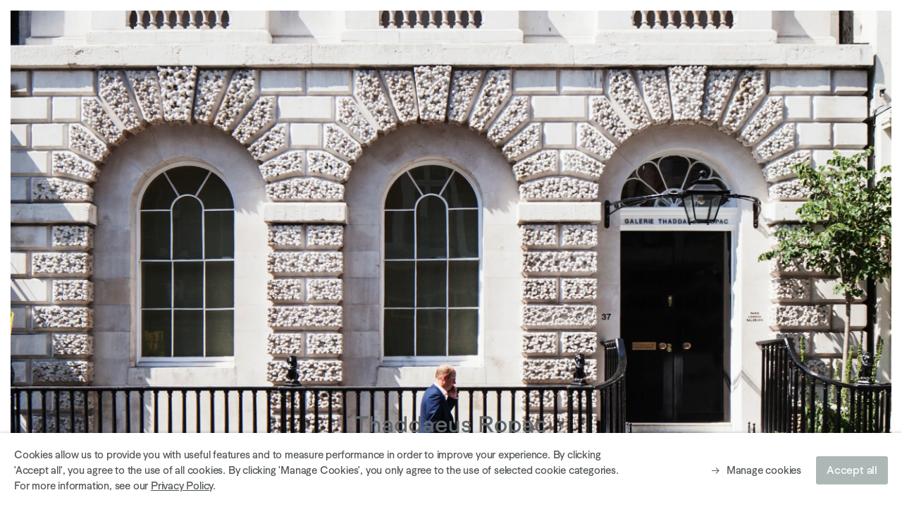

--- FILE ---
content_type: text/html; charset=utf-8
request_url: https://ropac.net/video/?filter=1&selected_artists=65
body_size: 50481
content:


                    
    <!DOCTYPE html>
    <!-- Site by Artlogic - https://artlogic.net -->
    <html lang="en">
        <head>
            <meta charset="utf-8">
            <title>Videos | Thaddaeus Ropac</title>
        <meta property="og:site_name" content="Thaddaeus Ropac" />
        <meta property="og:title" content="Videos" />
        <meta property="og:description" content="" />
        <meta property="og:image" content="https://ropac.net/custom_images/1200x630c/usr/images/video_entries/main_image/items/7d/7dc29086721d41f9bd787ab1b37c1efd/portrait3.png" />
        <meta property="og:image:width" content="1200" />
        <meta property="og:image:height" content="630" />
        <meta property="twitter:card" content="summary_large_image">
        <meta property="twitter:url" content="https://ropac.net/video/">
        <meta property="twitter:title" content="Videos">
        <meta property="twitter:description" content="">
        <meta property="twitter:text:description" content="">
        <meta property="twitter:image" content="https://ropac.net/custom_images/1200x630c/usr/images/video_entries/main_image/items/7d/7dc29086721d41f9bd787ab1b37c1efd/portrait3.png">
        <meta name="google" content="notranslate" />
            <meta name="description" content="" />
            <meta name="keywords" content="" />
            <meta name="publication_date" content="2020-07-28 09:22:47" />
            <meta name="generator" content="Artlogic CMS - https://artlogic.net" />
            <meta name="format-detection" content="telephone=no">
            <meta name="viewport" content="width=device-width, minimum-scale=0.5, initial-scale=1.0" />
            
            <link rel="apple-touch-icon" sizes="180x180" href="/images/favicons/apple-touch-icon.png?v=1">
<link rel="icon" type="image/png" sizes="32x32" href="/images/favicons/favicon-32x32.png?v=1">
<link rel="icon" type="image/png" sizes="16x16" href="/images/favicons/favicon-16x16.png?v=1">
<link rel="manifest" href="/images/favicons/site.webmanifest?v=1">
<link rel="mask-icon" href="/images/favicons/safari-pinned-tab.svg?v=1" color="#606464">
<link rel="shortcut icon" href="/images/favicons/favicon.ico?v=1">
<meta name="msapplication-TileColor" content="#ffffff">
<meta name="msapplication-config" content="/images/favicons/browserconfig.xml?v=1">
<meta name="theme-color" content="#ffffff">
            
            <link rel="preload" href="/lib/archimedes/styles/accessibility.css" as="style" onload="this.onload=null;this.rel='stylesheet'">
            <link rel="stylesheet" media="print" href="/styles/print.css">
            
		<link data-context="helper" rel="stylesheet" type="text/css" href="/styles/base.css?c=27042050002205&v=1&g=ef6a8106f5e782f3d7af67f41e03517e"/>
		<link data-context="helper" rel="stylesheet" type="text/css" href="/styles/animate.css?c=27042050002205&v=1&g=ef6a8106f5e782f3d7af67f41e03517e"/>
		<link data-context="helper" rel="stylesheet" type="text/css" href="/scripts/flickity/flickity.css?c=27042050002205&v=1&g=ef6a8106f5e782f3d7af67f41e03517e"/>
		<link data-context="helper" rel="stylesheet" type="text/css" href="/lib/jquery/plugins/roomview-photo/1.0/jquery.roomview-photo.1.0.css?c=27042050002205&v=1&g=ef6a8106f5e782f3d7af67f41e03517e"/>
		<link data-context="helper" rel="stylesheet" type="text/css" href="/styles/main.css?c=27042050002205&v=1&g=ef6a8106f5e782f3d7af67f41e03517e"/>
		<link data-context="helper" rel="stylesheet" type="text/css" href="/styles/responsive.css?c=27042050002205&v=1&g=ef6a8106f5e782f3d7af67f41e03517e"/>
		<link data-context="helper" rel="stylesheet" type="text/css" href="/core/user_custom.css?c=27042050002205&v=1&g=ef6a8106f5e782f3d7af67f41e03517e"/>
		<link data-context="helper" rel="stylesheet" type="text/css" href="/lib/styles/fouc_prevention.css?c=27042050002205&v=1&g=ef6a8106f5e782f3d7af67f41e03517e"/>
<!-- add crtical css to improve performance -->
		<script data-context="helper" defer src="/scripts/jquery-1.12.0.min.js?c=27042050002205&v=1&g=ef6a8106f5e782f3d7af67f41e03517e"></script>
		<script data-context="helper" defer src="/scripts/jquery.browser.min.js?c=27042050002205&v=1&g=ef6a8106f5e782f3d7af67f41e03517e"></script>
		<script data-context="helper" defer src="/scripts/jquery.easing.min.js?c=27042050002205&v=1&g=ef6a8106f5e782f3d7af67f41e03517e"></script>
		<script data-context="helper" defer src="/scripts/jquery.cycle2.min.js?c=27042050002205&v=1&g=ef6a8106f5e782f3d7af67f41e03517e"></script>
		<script data-context="helper" defer src="/scripts/object-fit-videos.min.js?c=27042050002205&v=1&g=ef6a8106f5e782f3d7af67f41e03517e"></script>
		<script data-context="helper" defer src="/scripts/flickity/flickity.pkgd.min.js?c=27042050002205&v=1&g=ef6a8106f5e782f3d7af67f41e03517e"></script>
		<script data-context="helper" defer src="/scripts/jquery.zoom.js?c=27042050002205&v=1&g=ef6a8106f5e782f3d7af67f41e03517e"></script>
		<script data-context="helper" defer src="/core/dynamic.js?c=27042050002205&v=1&g=ef6a8106f5e782f3d7af67f41e03517e"></script>
		<script data-context="helper" defer src="/lib/archimedes/scripts/archimedes-frontend-core.js?c=27042050002205&v=1&g=ef6a8106f5e782f3d7af67f41e03517e"></script>
		<script data-context="helper" defer src="/scripts/jquery.lettering.js?c=27042050002205&v=1&g=ef6a8106f5e782f3d7af67f41e03517e"></script>
		<script data-context="helper" defer src="/scripts/jquery.textillate.js?c=27042050002205&v=1&g=ef6a8106f5e782f3d7af67f41e03517e"></script>
		<script data-context="helper" defer src="/lib/jquery/plugins/pageload/1.1/jquery.pageload.1.1.js?c=27042050002205&v=1&g=ef6a8106f5e782f3d7af67f41e03517e"></script>
		<script data-context="helper" defer src="/lib/jquery/plugins/roomview-photo/1.0/jquery.roomview-photo.1.0.js?c=27042050002205&v=1&g=ef6a8106f5e782f3d7af67f41e03517e"></script>
		<script data-context="helper" defer src="/scripts/intersection-observer.js?c=27042050002205&v=1&g=ef6a8106f5e782f3d7af67f41e03517e"></script>
		<script data-context="helper" defer src="/scripts/froogaloop.js?c=27042050002205&v=1&g=ef6a8106f5e782f3d7af67f41e03517e"></script>
		<script data-context="helper" defer src="/scripts/jquery.wheel.js?c=27042050002205&v=1&g=ef6a8106f5e782f3d7af67f41e03517e"></script>
		<script data-context="helper" defer src="/scripts/hammer.min.js?c=27042050002205&v=1&g=ef6a8106f5e782f3d7af67f41e03517e"></script>
		<script data-context="helper" defer src="/lib/archimedes/scripts/json2.js?c=27042050002205&v=1&g=ef6a8106f5e782f3d7af67f41e03517e"></script>
		<script data-context="helper" defer src="/lib/archimedes/scripts/shop.js?c=27042050002205&v=1&g=ef6a8106f5e782f3d7af67f41e03517e"></script>
		<script data-context="helper" defer src="/scripts/main.js?c=27042050002205&v=1&g=ef6a8106f5e782f3d7af67f41e03517e"></script>
		<script data-context="helper" defer src="https://maps.googleapis.com/maps/api/js?key=AIzaSyBOUBY0_1OPrX16l05nPOhBIbc78wb66dI"></script>
            

            
                


    <script>
        function get_cookie_preference(category) {
            result = false;
            try {
                var cookie_preferences = localStorage.getItem('cookie_preferences') || "";
                if (cookie_preferences) {
                    cookie_preferences = JSON.parse(cookie_preferences);
                    if (cookie_preferences.date) {
                        var expires_on = new Date(cookie_preferences.date);
                        expires_on.setDate(expires_on.getDate() + 365);
                        console.log('cookie preferences expire on', expires_on.toISOString());
                        var valid = expires_on > new Date();
                        if (valid && cookie_preferences.hasOwnProperty(category) && cookie_preferences[category]) {
                            result = true;
                        }
                    }
                }
            }
            catch(e) {
                console.warn('get_cookie_preference() failed');
                return result;
            }
            return result;
        }

        window.google_analytics_init = function(page){
            var collectConsent = true;
            var useConsentMode = false;
            var analyticsProperties = ['UA-28734253-3', 'UA-164276903-19'];
            var analyticsCookieType = 'statistics';
            var disableGa = false;
            var sendToArtlogic = true;
            var artlogicProperties = {
                'UA': 'UA-157296318-1',
                'GA': 'G-GLQ6WNJKR5',
            };

            analyticsProperties = analyticsProperties.concat(Object.values(artlogicProperties));

            var uaAnalyticsProperties = analyticsProperties.filter((p) => p.startsWith('UA-'));
            var ga4AnalyticsProperties = analyticsProperties.filter((p) => p.startsWith('G-')).concat(analyticsProperties.filter((p) => p.startsWith('AW-')));

            if (collectConsent) {
                disableGa = !get_cookie_preference(analyticsCookieType);

                for (var i=0; i < analyticsProperties.length; i++){
                    var key = 'ga-disable-' + analyticsProperties[i];

                    window[key] = disableGa;
                }

                if (disableGa) {
                    if (document.cookie.length) {
                        var cookieList = document.cookie.split(/; */);

                        for (var i=0; i < cookieList.length; i++) {
                            var splitCookie = cookieList[i].split('='); //this.split('=');

                            if (splitCookie[0].indexOf('_ga') == 0 || splitCookie[0].indexOf('_gid') == 0 || splitCookie[0].indexOf('__utm') == 0) {
                                //h.deleteCookie(splitCookie[0]);
                                var domain = location.hostname;
                                var cookie_name = splitCookie[0];
                                document.cookie =
                                    cookie_name + "=" + ";path=/;domain="+domain+";expires=Thu, 01 Jan 1970 00:00:01 GMT";
                                // now delete the version without a subdomain
                                domain = domain.split('.');
                                domain.shift();
                                domain = domain.join('.');
                                document.cookie =
                                    cookie_name + "=" + ";path=/;domain="+domain+";expires=Thu, 01 Jan 1970 00:00:01 GMT";
                            }
                        }
                    }
                }
            }

            if (uaAnalyticsProperties.length) {
                (function(i,s,o,g,r,a,m){i['GoogleAnalyticsObject']=r;i[r]=i[r]||function(){
                (i[r].q=i[r].q||[]).push(arguments)},i[r].l=1*new Date();a=s.createElement(o),
                m=s.getElementsByTagName(o)[0];a.async=1;a.src=g;m.parentNode.insertBefore(a,m)
                })(window,document,'script','//www.google-analytics.com/analytics.js','ga');


                if (!disableGa) {
                    var anonymizeIps = false;

                    for (var i=0; i < uaAnalyticsProperties.length; i++) {
                        var propertyKey = '';

                        if (i > 0) {
                            propertyKey = 'tracker' + String(i + 1);
                        }

                        var createArgs = [
                            'create',
                            uaAnalyticsProperties[i],
                            'auto',
                        ];

                        if (propertyKey) {
                            createArgs.push({'name': propertyKey});
                        }

                        ga.apply(null, createArgs);

                        if (anonymizeIps) {
                            ga('set', 'anonymizeIp', true);
                        }

                        var pageViewArgs = [
                            propertyKey ? propertyKey + '.send' : 'send',
                            'pageview'
                        ]

                        if (page) {
                            pageViewArgs.push(page)
                        }

                        ga.apply(null, pageViewArgs);
                    }

                    if (sendToArtlogic) {
                        ga('create', 'UA-157296318-1', 'auto', {'name': 'artlogic_tracker'});

                        if (anonymizeIps) {
                            ga('set', 'anonymizeIp', true);
                        }

                        var pageViewArgs = [
                            'artlogic_tracker.send',
                            'pageview'
                        ]

                        if (page) {
                            pageViewArgs.push(page)
                        }

                        ga.apply(null, pageViewArgs);
                    }
                }
            }

            if (ga4AnalyticsProperties.length) {
                if (!disableGa || useConsentMode) {
                    (function(d, script) {
                        script = d.createElement('script');
                        script.type = 'text/javascript';
                        script.async = true;
                        script.src = 'https://www.googletagmanager.com/gtag/js?id=' + ga4AnalyticsProperties[0];
                        d.getElementsByTagName('head')[0].appendChild(script);
                    }(document));

                    window.dataLayer = window.dataLayer || [];
                    window.gtag = function (){dataLayer.push(arguments);}
                    window.gtag('js', new Date());

                    if (useConsentMode) {
                        gtag('consent', 'default', {
                            'ad_storage': 'denied',
                            'analytics_storage': 'denied',
                            'functionality_storage': 'denied',
                            'personalization_storage': 'denied',
                            'security': 'denied',
                        });

                        if (disableGa) {
                            // If this has previously been granted, it will need set back to denied (ie on cookie change)
                            gtag('consent', 'update', {
                                'analytics_storage': 'denied',
                            });
                        } else {
                            gtag('consent', 'update', {
                                'analytics_storage': 'granted',
                            });
                        }
                    }

                    for (var i=0; i < ga4AnalyticsProperties.length; i++) {
                        window.gtag('config', ga4AnalyticsProperties[i]);
                    }

                }
            }
        }

        var waitForPageLoad = true;

        if (waitForPageLoad) {
            window.addEventListener('load', function() {
                window.google_analytics_init();
                window.archimedes.archimedes_core.analytics.init();
            });
        } else {
            window.google_analytics_init();
        }
    </script>


        </head>
        <body class="section-video page-video site-responsive responsive-top-size-1023 responsive-nav-standard responsive-nav-side-position-right analytics-track-all-links site-lib-version-2-0 hero_heading_title_position_overlay no-page-params menu_standard">
            <script>document.getElementsByTagName('body')[0].className+=' browser-js-enabled';</script>
            
            

    <div id="container_outer" class="version-default">
        <div id="container">
            

<header id="header">
	<div class="inner">
		<div id="header_main_inner" class="clearwithin">
			<div id="main_header">
			    <div id="logo"><a href="/">
			    		<svg version="1.1" id="LIVELLO" xmlns="http://www.w3.org/2000/svg" xmlns:xlink="http://www.w3.org/1999/xlink" x="0px" y="0px"
	 viewBox="0 0 225.807 57.072" enable-background="new 0 0 225.807 57.072" xml:space="preserve">
<g enable-background="new    ">
	<path fill="#636969" d="M18.179,9.352v2.741h-6.422v15.396H8.989V12.093H2.568V9.352H18.179z"/>
	<path fill="#636969" d="M31.775,18.972v8.518h-2.633v-8.061c0-1.398-0.726-2.66-2.687-2.66c-1.72,0-3.037,1.129-3.225,2.526v8.195
		h-2.633V9.352h2.633v6.557c1.344-1.236,2.606-1.479,3.681-1.479C29.733,14.43,31.775,16.338,31.775,18.972z"/>
	<path fill="#636969" d="M45.881,19.67v7.819h-2.123l-0.295-1.075c-0.967,0.914-2.311,1.371-3.789,1.371
		c-2.606,0-5.186-1.505-5.186-4.139c0-2.633,3.144-3.44,5.67-3.44c1.316,0,2.365,0.215,3.198,0.484V19.67
		c0-1.854-1.236-2.902-3.063-2.902c-1.559,0-3.01,0.779-3.359,2.688l-2.23-1.101c0.457-2.231,2.688-3.897,5.697-3.897
		C43.785,14.457,45.881,16.714,45.881,19.67z M43.355,22.895v-0.081c-0.833-0.376-1.881-0.537-2.929-0.537
		c-1.988,0-3.198,0.645-3.198,1.612c0,1.102,1.424,1.854,2.983,1.854C42.038,25.742,43.355,24.372,43.355,22.895z"/>
	<path fill="#636969" d="M59.476,9.352h2.633v18.138h-2.23l-0.295-1.531c-1.155,1.182-2.768,1.8-4.514,1.8
		c-3.332,0-6.369-2.633-6.369-6.664c0-3.977,3.037-6.637,6.369-6.637c1.693,0,3.251,0.618,4.407,1.773V9.352z M59.503,21.094
		c0-2.525-1.747-4.272-4.111-4.272c-2.365,0-4.031,1.747-4.031,4.272c0,2.526,1.666,4.3,4.031,4.3
		C57.757,25.394,59.503,23.62,59.503,21.094z"/>
	<path fill="#636969" d="M75.785,9.352h2.633v18.138h-2.23l-0.295-1.531c-1.155,1.182-2.768,1.8-4.514,1.8
		c-3.332,0-6.369-2.633-6.369-6.664c0-3.977,3.037-6.637,6.369-6.637c1.693,0,3.252,0.618,4.407,1.773V9.352z M75.812,21.094
		c0-2.525-1.747-4.272-4.111-4.272c-2.365,0-4.031,1.747-4.031,4.272c0,2.526,1.666,4.3,4.031,4.3
		C74.066,25.394,75.812,23.62,75.812,21.094z"/>
	<path fill="#636969" d="M92.605,19.67v7.819h-2.123l-0.295-1.075c-0.967,0.914-2.311,1.371-3.789,1.371
		c-2.606,0-5.186-1.505-5.186-4.139c0-2.633,3.144-3.44,5.67-3.44c1.316,0,2.365,0.215,3.198,0.484V19.67
		c0-1.854-1.236-2.902-3.063-2.902c-1.559,0-3.01,0.779-3.359,2.688l-2.23-1.101c0.457-2.231,2.688-3.897,5.697-3.897
		C90.51,14.457,92.605,16.714,92.605,19.67z M90.08,22.895v-0.081c-0.833-0.376-1.881-0.537-2.929-0.537
		c-1.988,0-3.198,0.645-3.198,1.612c0,1.102,1.424,1.854,2.983,1.854C88.763,25.742,90.08,24.372,90.08,22.895z"/>
	<path fill="#636969" d="M108.323,24.077c-1.048,2.149-3.332,3.708-6.234,3.708c-3.789,0-6.664-2.741-6.664-6.691
		c0-3.896,2.983-6.664,6.583-6.664c4.675,0,6.745,3.359,6.073,7.282H98.14c0.134,2.23,1.747,3.762,4.003,3.762
		c1.908,0,3.305-1.182,3.923-2.579L108.323,24.077z M98.274,19.616h7.255c-0.081-1.747-1.316-2.929-3.466-2.929
		C100.343,16.688,98.731,17.789,98.274,19.616z"/>
	<path fill="#636969" d="M119.635,14.726h2.634v12.764h-2.285l-0.241-1.316c-1.37,1.316-2.66,1.585-3.762,1.585
		c-2.795,0-4.891-1.907-4.891-4.541v-8.491h2.634v8.034c0,1.398,0.779,2.66,2.713,2.66c1.881,0,3.198-1.343,3.198-2.901V14.726z"/>
	<path fill="#636969" d="M125.034,23.539l2.445-0.833c0.107,1.612,0.968,2.849,2.956,2.849c1.882,0,2.579-0.86,2.579-1.72
		c0-0.887-0.645-1.344-1.826-1.532l-1.801-0.295c-1.935-0.322-3.869-1.37-3.869-3.682c0-2.149,2.042-3.869,4.863-3.869
		c2.768,0,4.488,1.559,4.971,3.547l-2.311,0.914c-0.295-1.264-1.021-2.258-2.633-2.258c-1.424,0-2.311,0.726-2.311,1.612
		c0,0.887,0.752,1.236,1.746,1.397l2.149,0.35c1.989,0.322,3.601,1.585,3.601,3.734c0,2.177-1.988,4.031-5.159,4.031
		C127.453,27.785,125.223,25.797,125.034,23.539z"/>
</g>
<g enable-background="new    ">
	<path fill="#636969" d="M161.605,27.489h-3.439l-5.267-7.712h-4.434v7.712h-2.768V9.352h8.948c3.734,0,5.911,2.096,5.911,5.186
		c0,2.58-1.8,4.542-4.434,5.079L161.605,27.489z M148.465,12.093v4.997h6.368c1.908,0,2.902-0.994,2.902-2.499
		c0-1.478-0.967-2.498-2.875-2.498H148.465z"/>
</g>
<g enable-background="new    ">
	<path fill="#636969" d="M162.947,21.094c0-3.896,2.929-6.664,6.824-6.664c3.896,0,6.826,2.769,6.826,6.664
		c0,3.95-2.93,6.691-6.826,6.691C165.875,27.785,162.947,25.044,162.947,21.094z M173.937,21.094c0-2.525-1.721-4.326-4.166-4.326
		s-4.164,1.801-4.164,4.326c0,2.526,1.719,4.353,4.164,4.353S173.937,23.62,173.937,21.094z"/>
	<path fill="#636969" d="M192.879,21.121c0,3.977-2.902,6.664-6.503,6.664c-1.693,0-3.171-0.645-4.246-1.801v6.879h-2.633V14.726
		h2.23l0.322,1.558c1.074-1.209,2.58-1.854,4.326-1.854C189.977,14.43,192.879,17.09,192.879,21.121z M190.218,21.121
		c0-2.526-1.584-4.3-4.029-4.3c-2.393,0-4.085,1.773-4.085,4.3c0,2.525,1.692,4.272,4.085,4.272
		C188.634,25.394,190.218,23.647,190.218,21.121z"/>
	<path fill="#636969" d="M206.474,19.67v7.819h-2.123l-0.295-1.075c-0.967,0.914-2.31,1.371-3.789,1.371
		c-2.607,0-5.186-1.505-5.186-4.139c0-2.633,3.144-3.44,5.67-3.44c1.316,0,2.364,0.215,3.197,0.484V19.67
		c0-1.854-1.236-2.902-3.064-2.902c-1.558,0-3.01,0.779-3.358,2.688l-2.23-1.101c0.457-2.231,2.688-3.897,5.696-3.897
		C204.378,14.457,206.474,16.714,206.474,19.67z M203.948,22.895v-0.081c-0.833-0.376-1.881-0.537-2.93-0.537
		c-1.988,0-3.197,0.645-3.197,1.612c0,1.102,1.424,1.854,2.982,1.854C202.632,25.742,203.948,24.372,203.948,22.895z"/>
	<path fill="#636969" d="M209.294,21.094c0-3.896,2.956-6.664,6.799-6.664c2.687,0,5.105,1.344,6.072,3.95l-2.338,1.209
		c-0.564-1.692-1.853-2.821-3.734-2.821c-2.365,0-4.139,1.774-4.139,4.326c0,2.553,1.773,4.326,4.139,4.326
		c1.988,0,3.225-1.048,3.869-2.714l2.311,1.236c-0.914,2.231-3.332,3.843-6.18,3.843C212.25,27.785,209.294,25.044,209.294,21.094z"
		/>
</g>
<g>
	<path fill="#616969" d="M213.3,39.448h-1.175v8.106h1.175V39.448z M209.133,45.334c0,0.696-0.589,1.297-1.43,1.297
		c-0.865,0-1.214-0.563-1.214-1.188V41.85h-1.175v3.797c0,1.177,0.937,2.027,2.185,2.027c0.493,0,1.07-0.12,1.683-0.708l0.107,0.588
		h1.021V41.85h-1.177V45.334z M200.761,46.644c-1.094,0-1.862-0.818-1.862-1.948c0-1.128,0.768-1.933,1.862-1.933
		c1.094,0,1.863,0.805,1.863,1.933C202.624,45.826,201.855,46.644,200.761,46.644 M200.761,47.687c1.743,0,3.05-1.224,3.05-2.991
		c0-1.742-1.307-2.977-3.05-2.977c-1.742,0-3.05,1.235-3.05,2.977C197.711,46.463,199.019,47.687,200.761,47.687 M193.663,42.725
		c0.961,0,1.514,0.529,1.55,1.312h-3.245C192.173,43.219,192.894,42.725,193.663,42.725 M195.453,45.501
		c-0.276,0.625-0.901,1.154-1.755,1.154c-1.01,0-1.73-0.685-1.79-1.683h4.444c0.3-1.753-0.623-3.253-2.714-3.253
		c-1.61,0-2.943,1.235-2.943,2.977c0,1.768,1.284,2.991,2.979,2.991c1.299,0,2.318-0.696,2.785-1.657L195.453,45.501z
		 M186.252,47.699c2.066,0,3.159-1.164,3.159-2.534c0-1.248-0.901-2.042-2.402-2.331l-1.057-0.203
		c-0.925-0.18-1.261-0.482-1.261-1.083c0-0.588,0.565-1.128,1.537-1.128c1.045,0,1.61,0.516,1.779,1.477l1.188-0.48
		c-0.144-1.034-1.164-2.113-2.954-2.113c-1.719,0-2.823,1.057-2.823,2.294c0,1.286,0.959,1.958,2.173,2.199l1.021,0.203
		c1.178,0.24,1.514,0.625,1.514,1.214c0,0.649-0.565,1.334-1.863,1.334c-1.237,0-1.862-0.878-1.909-1.935l-1.261,0.445
		C183.297,46.535,184.437,47.699,186.252,47.699"/>
	<path fill="#616969" d="M174.621,41.718c-0.492,0-1.105,0.12-1.695,0.708l-0.107-0.575h-1.021v5.704h1.177v-3.495
		c0-0.698,0.612-1.299,1.441-1.299c0.854,0,1.203,0.565,1.203,1.19v3.603h1.175v-3.808C176.795,42.57,175.858,41.718,174.621,41.718
		 M167.499,46.776c-0.698,0-1.334-0.338-1.334-0.831c0-0.432,0.541-0.721,1.43-0.721c0.469,0,0.938,0.071,1.31,0.24V45.5
		C168.904,46.163,168.315,46.776,167.499,46.776 M167.583,41.731c-1.347,0-2.342,0.743-2.547,1.74l0.997,0.493
		c0.156-0.854,0.805-1.203,1.501-1.203c0.818,0,1.37,0.469,1.37,1.299v0.456c-0.372-0.12-0.841-0.216-1.43-0.216
		c-1.13,0-2.534,0.36-2.534,1.537c0,1.177,1.152,1.849,2.318,1.849c0.661,0,1.261-0.205,1.695-0.612l0.131,0.48h0.948v-3.495
		C170.032,42.738,169.096,41.731,167.583,41.731 M163.438,39.449h-1.175v8.106h1.175V39.449z M160.423,41.851h-1.175v5.704h1.175
		V41.851z M159.836,40.9c0.419,0,0.732-0.312,0.732-0.732s-0.313-0.732-0.732-0.732c-0.42,0-0.732,0.312-0.732,0.732
		S159.415,40.9,159.836,40.9 M152.965,45.729l-2.402-6.28h-1.813v8.106h1.235v-6.546l2.524,6.546h0.912l2.524-6.546v6.546h1.235
		v-8.106h-1.813L152.965,45.729z"/>
	<path fill="#616969" d="M139.259,49.19c-0.925,0-1.526-0.362-1.526-0.927c0-0.492,0.407-0.745,1.105-0.745h0.805
		c0.756,0,1.25,0.169,1.25,0.698C140.893,48.806,140.28,49.19,139.259,49.19 M139.27,42.725c0.638,0,1.143,0.445,1.143,1.094
		c0,0.662-0.518,1.107-1.165,1.107c-0.649,0-1.167-0.445-1.167-1.094C138.08,43.17,138.609,42.725,139.27,42.725 M138.705,46.571
		c-0.396,0-0.576-0.18-0.576-0.385c0-0.229,0.229-0.338,0.601-0.338h0.518c1.25,0,2.294-0.779,2.294-1.945
		c0-0.505-0.218-0.974-0.552-1.286l1.26,0.24l-0.229-1.055h-2.772c-1.31,0-2.271,0.826-2.271,2.04c0,0.638,0.289,1.154,0.745,1.513
		c-0.42,0.193-0.672,0.516-0.672,0.925c0,0.362,0.216,0.638,0.516,0.805c-0.661,0.24-0.997,0.661-0.997,1.286
		c0,0.901,0.828,1.764,2.69,1.764c1.635,0,2.834-0.695,2.834-1.958c0-0.948-0.792-1.609-2.425-1.609H138.705z M135.816,41.826
		c-0.084-0.024-0.253-0.047-0.42-0.047c-0.721,0-1.31,0.276-1.67,0.911l-0.109-0.839h-1.024v5.704h1.177V44.84
		c0-1.37,0.601-1.922,1.501-1.922c0.276,0,0.601,0.084,0.768,0.156L135.816,41.826z M129.614,45.334c0,0.696-0.589,1.297-1.43,1.297
		c-0.865,0-1.214-0.563-1.214-1.188V41.85h-1.175v3.797c0,1.177,0.937,2.027,2.185,2.027c0.493,0,1.07-0.12,1.683-0.708l0.107,0.588
		h1.021V41.85h-1.177V45.334z M121.302,46.619c-1.057,0-1.839-0.794-1.839-1.923c0-1.128,0.782-1.91,1.839-1.91
		c1.058,0,1.803,0.782,1.803,1.91C123.105,45.826,122.36,46.619,121.302,46.619 M121.446,41.73c-0.758,0-1.454,0.276-1.971,0.792
		v-3.074H118.3v8.106h0.995l0.131-0.683c0.516,0.528,1.238,0.803,2.019,0.803c1.49,0,2.845-1.175,2.845-2.979
		C124.292,42.918,122.936,41.73,121.446,41.73 M116.689,42.81V41.85h-4.491v1.044h3.063l-3.194,3.701v0.959h4.754v-1.044h-3.337
		L116.689,42.81z M110.527,39.448h-1.175v8.106h1.175V39.448z M105.039,46.775c-0.698,0-1.334-0.336-1.334-0.829
		c0-0.433,0.541-0.721,1.43-0.721c0.469,0,0.937,0.071,1.31,0.24v0.036C106.445,46.162,105.856,46.775,105.039,46.775
		 M105.122,41.73c-1.346,0-2.341,0.743-2.545,1.742l0.995,0.492c0.157-0.854,0.805-1.201,1.503-1.201c0.816,0,1.37,0.467,1.37,1.299
		v0.456c-0.373-0.12-0.841-0.216-1.43-0.216c-1.13,0-2.534,0.359-2.534,1.536c0,1.178,1.151,1.85,2.316,1.85
		c0.662,0,1.263-0.205,1.695-0.612l0.133,0.479h0.946v-3.493C107.571,42.738,106.636,41.73,105.122,41.73 M98.084,47.699
		c2.066,0,3.159-1.164,3.159-2.534c0-1.248-0.901-2.042-2.402-2.331l-1.057-0.203c-0.925-0.18-1.261-0.482-1.261-1.083
		c0-0.588,0.565-1.128,1.537-1.128c1.045,0,1.61,0.516,1.779,1.477l1.188-0.48c-0.144-1.034-1.164-2.113-2.954-2.113
		c-1.719,0-2.823,1.057-2.823,2.294c0,1.286,0.959,1.958,2.173,2.199l1.021,0.203c1.178,0.24,1.514,0.625,1.514,1.214
		c0,0.649-0.565,1.334-1.863,1.334c-1.237,0-1.862-0.878-1.909-1.935l-1.261,0.445C95.13,46.535,96.269,47.699,98.084,47.699"/>
	<path fill="#616969" d="M86.455,47.686c1.417,0,2.305-0.826,2.305-1.8c0-0.961-0.719-1.526-1.609-1.67L86.19,44.06
		c-0.445-0.071-0.781-0.229-0.781-0.625s0.396-0.721,1.034-0.721c0.721,0,1.045,0.445,1.177,1.01l1.032-0.409
		c-0.216-0.888-0.984-1.584-2.222-1.584c-1.261,0-2.173,0.768-2.173,1.729c0,1.032,0.864,1.501,1.729,1.646l0.805,0.131
		c0.529,0.084,0.818,0.289,0.818,0.685c0,0.385-0.313,0.769-1.154,0.769c-0.889,0-1.274-0.552-1.321-1.274l-1.092,0.373
		C84.126,46.8,85.121,47.686,86.455,47.686 M82.538,41.851h-1.175v5.704h1.175V41.851z M81.95,40.899c0.42,0,0.732-0.312,0.732-0.73
		c0-0.42-0.312-0.732-0.732-0.732c-0.42,0-0.732,0.312-0.732,0.732C81.218,40.588,81.53,40.899,81.95,40.899 M79.96,41.826
		c-0.084-0.024-0.252-0.047-0.42-0.047c-0.721,0-1.308,0.276-1.669,0.911l-0.109-0.839h-1.024v5.704h1.175V44.84
		c0-1.37,0.601-1.922,1.501-1.922c0.276,0,0.601,0.083,0.769,0.156L79.96,41.826z M72.437,46.775c-0.696,0-1.334-0.336-1.334-0.829
		c0-0.433,0.542-0.722,1.432-0.722c0.467,0,0.937,0.073,1.31,0.242v0.036C73.844,46.162,73.255,46.775,72.437,46.775 M72.522,41.73
		c-1.346,0-2.342,0.743-2.545,1.742l0.995,0.492c0.156-0.854,0.805-1.203,1.503-1.203c0.816,0,1.37,0.469,1.37,1.299v0.458
		c-0.373-0.12-0.842-0.216-1.43-0.216c-1.13,0-2.534,0.359-2.534,1.536c0,1.178,1.151,1.849,2.316,1.849
		c0.661,0,1.263-0.203,1.695-0.61l0.131,0.479h0.948V44.06C74.971,42.738,74.036,41.73,72.522,41.73 M63.32,43.1v-2.428h2.944
		c0.841,0,1.261,0.541,1.261,1.201c0,0.649-0.432,1.227-1.273,1.227H63.32z M62.085,39.448v8.106h1.235v-3.232h2.884
		c1.513,0,2.594-1.102,2.594-2.461c0-1.286-0.984-2.414-2.582-2.414H62.085z"/>
	<path fill="#616969" d="M53.014,41.719c-0.493,0-1.107,0.118-1.695,0.706l-0.109-0.575h-1.019v5.704h1.175V44.06
		c0-0.698,0.614-1.299,1.443-1.299c0.852,0,1.201,0.565,1.201,1.19v3.603h1.175v-3.808C55.186,42.57,54.251,41.719,53.014,41.719
		 M45.602,46.644c-1.094,0-1.863-0.818-1.863-1.948c0-1.13,0.769-1.935,1.863-1.935c1.092,0,1.862,0.805,1.862,1.935
		C47.464,45.826,46.695,46.644,45.602,46.644 M45.602,47.686c1.742,0,3.05-1.224,3.05-2.99c0-1.742-1.308-2.977-3.05-2.977
		c-1.743,0-3.05,1.235-3.05,2.977C42.553,46.462,43.859,47.686,45.602,47.686 M38.011,46.62c-1.058,0-1.803-0.794-1.803-1.923
		c0-1.13,0.745-1.91,1.803-1.91c1.057,0,1.839,0.781,1.839,1.91C39.85,45.826,39.068,46.62,38.011,46.62 M39.837,42.523
		c-0.516-0.516-1.214-0.792-1.971-0.792c-1.49,0-2.845,1.188-2.845,2.966c0,1.803,1.355,2.979,2.845,2.979
		c0.781,0,1.501-0.276,2.019-0.803l0.131,0.683h0.995v-8.106h-1.175V42.523z M31.345,41.719c-0.493,0-1.105,0.118-1.695,0.706
		l-0.107-0.575h-1.021v5.704h1.177V44.06c0-0.698,0.612-1.299,1.441-1.299c0.854,0,1.203,0.565,1.203,1.19v3.603h1.175v-3.808
		C33.518,42.57,32.581,41.719,31.345,41.719 M23.933,46.644c-1.092,0-1.862-0.818-1.862-1.948c0-1.13,0.769-1.935,1.862-1.935
		c1.094,0,1.863,0.805,1.863,1.935C25.797,45.826,25.027,46.644,23.933,46.644 M23.933,47.686c1.743,0,3.05-1.224,3.05-2.99
		c0-1.742-1.307-2.977-3.05-2.977c-1.742,0-3.05,1.235-3.05,2.977C20.883,46.462,22.192,47.686,23.933,47.686 M19.825,47.555v-1.224
		h-4.936v-6.882h-1.237v8.106H19.825z"/>
</g>
</svg>
				</a></div>
			    
			    <div id="skiplink-container">
		            <div>
		                <a href="#main_content" class="skiplink">Skip to main content</a>
		            </div>
		        </div>
			    
			    <div id="header_items_outer">
			        <nav id="main_nav" class="navigation" aria-label="Main site">
			        	<ul class="topnav">
							<li class="topnav-filepath-artists topnav-label-artists"><a href="/artists/" aria-label="Artists" class="link-no-ajax">Artists</a></li>
							<li class="topnav-filepath-exhibitions topnav-label-exhibitions"><a href="/exhibitions/">Exhibitions</a></li>
						</ul>
			        </nav>
			        <div id="header_items_inner">
				        <div id="wishlist">


<div id="wishlist_cart_widget">
    <div id="wcw_items">
        <div id="wcw_label"><a href="/wishlist/basket/" class="link-no-ajax wcw_checkout_link" aria-label="Wishlist"><span class="label_basket">Wishlist</span></a></div>
        <div id="wcw_total_items"><span class="wcw_total_count">0</span></div>

    </div>
</div></div>
				        	<div id="basket">
<div id="store_cart_widget">
    <div id="scw_items">
        <span class="scw_label"><a href="/store/basket/" class="link-no-ajax scw_checkout_link" aria-label="Basket"><span class="label_basket">Your shopping bag</span></a></span>
        <span class="scw_total_items"><span class="scw_total_count" aria-hidden="true">0</span></span>
    </div>
</div>
</div>
				        <button id="search_menu" class="clear_button_styles">Search</button>
					    <button id="menu" class="clear_button_styles" aria-label="Main menu">
						    <svg width="22px" height="11px" viewBox="0 0 22 11" version="1.1" xmlns="http://www.w3.org/2000/svg" xmlns:xlink="http://www.w3.org/1999/xlink">
							    <g stroke="none" stroke-width="1" fill="none" fill-rule="evenodd" stroke-linecap="square">
							        <g transform="translate(-1589.000000, -65.000000)" stroke="#636A68" stroke-width="2">
							            <g transform="translate(1589.612271, 65.500000)">
							                <line x1="0.762062183" y1="0.5" x2="19.7620622" y2="0.5" id="Line-3"></line>
							                <line x1="0.762062183" y1="9.5" x2="19.7620622" y2="9.5" id="Line-3-Copy"></line>
							            </g>
							        </g>
							    </g>
							</svg>
						</button>
		    			<div id="mailinglist_signup_button">Sign up</div>
				    </div>
			    </div>
			    
		    </div>
	    </div>
    </div>
</header>
            
            <div class="scroll-container">
                <div class="scroll-container-inner">
                    <main id="main_content" class="pageload-content-area clearwithin">
                        
                            <!--contentstart-->
                            



<div class="subsection-video-wrapper">
    <!--contentstart-->
        <h1 class="hidden">Videos</h1>
        


                <h1 class="visually-hidden">Videos</h1>
                
                




    <div class="scroll_section_top scroll_section active hide-off-screen inview_element" data-page="1">
        
        <div id="hero" class="inview_element">
        
            <div class="hero-wrapper  inview_element ">
    
            	<div id="main_slideshow_wrapper">
                    <div id="main_slideshow_nav"></div>
                    <div class="hero-inner" data-index="1">
                        <div id="main_slideshow_progress">
                            <div class="number"></div><div class="bar"><div class="progress"></div></div><div class="total"></div><div class="pause">II</div>
                        </div>
                        <div id="main_slideshow" class="">
                            
                                
                                
                                <div class="slide hero_text_colour_light hero_text_layout_left-bottom slide_type_video_entries" data-index="1" data-slide-index="0" data-color="light">
                                    <div class="slide_inner">
                                        <div class="hero_image_wrapper">
                                        	<div class="hero_slideshow_wrapper">
                                                <div class="image media_wrapper ">
                                                    <div class="image_inner no-overlay">
                                                            <div class="image_media">
                                                                <span class="image_media_bg" style=""></span>
                                                                <span class="image_media_fill" style=""></span>
                                                                <img src="https://artlogic-res.cloudinary.com/w_3000,h_2000,c_limit,f_auto,fl_lossy,q_auto:good/ws-ropac/usr/images/video_entries/main_image/items/7d/7dc29086721d41f9bd787ab1b37c1efd/portrait3.png" alt="Markus Schinwald Interiors Inc." class=" extended_click_area" style=""  />
                                                                    <span class="video-play-mask no-overlay"><span class=" video_play_indicator"><button class="clear_button_styles">View video</button></span></span>
                                                            </div>
                                                    </div>
                                                </div>
                                            </div>
                                        </div>
                                        <div class="content featured_context">
                                            <div class="content_header has_subtitle has_subheading">
                                                <div class="content_header_inner">
                                                        <a href="/video/358-markus-schinwald-interiors-inc./" class="pageload-link-type-popup-enabled-content">

                                                        
                                                        <div class="pre-title ani-in">
                                                            <div class="faux_h1">
                                                                <div class="h1_heading">Markus Schinwald</div>
                                                                    <div class="h1_subtitle">Interiors Inc.</div>
                                                            </div>
                                                        </div>
                                                        
                                                            <div class="hero_subheading ani-in">
                                                                        <div class="subtitle">4 October 2025&mdash;17 January 2026</div>
                                                            </div>
                                                        </a>
                                                </div>
                                            </div>
                                        </div>
                                    </div>
                                </div>
                                
                                
                                <div class="slide hero_text_colour_light hero_text_layout_left-bottom slide_type_video_entries" data-index="2" data-slide-index="1" data-color="light">
                                    <div class="slide_inner">
                                        <div class="hero_image_wrapper">
                                        	<div class="hero_slideshow_wrapper">
                                                <div class="image media_wrapper ">
                                                    <div class="image_inner no-overlay">
                                                            <div class="image_media">
                                                                <span class="image_media_bg" style=""></span>
                                                                <span class="image_media_fill" style=""></span>
                                                                <img src="https://artlogic-res.cloudinary.com/w_3000,h_2000,c_limit,f_auto,fl_lossy,q_auto:good/ws-ropac/usr/images/video_entries/main_image/items/95/958e4e9553384d37bd8ef8b9680b8de0/ehp-p1588725-frame-01.jpg" alt="Eva Helene Pade Søgelys" class=" extended_click_area" style=""  />
                                                                    <span class="video-play-mask no-overlay"><span class=" video_play_indicator"><button class="clear_button_styles">View video</button></span></span>
                                                            </div>
                                                    </div>
                                                </div>
                                            </div>
                                        </div>
                                        <div class="content featured_context">
                                            <div class="content_header has_subtitle has_subheading">
                                                <div class="content_header_inner">
                                                        <a href="/video/355-eva-helene-pade-sgelys/" class="pageload-link-type-popup-enabled-content">

                                                        
                                                        <div class="pre-title ani-in">
                                                            <div class="faux_h1">
                                                                <div class="h1_heading">Eva Helene Pade</div>
                                                                    <div class="h1_subtitle">Søgelys</div>
                                                            </div>
                                                        </div>
                                                        
                                                            <div class="hero_subheading ani-in">
                                                                        <div class="subtitle">14 October&mdash;23 December 2025</div>
                                                            </div>
                                                        </a>
                                                </div>
                                            </div>
                                        </div>
                                    </div>
                                </div>
                                
                                
                                <div class="slide hero_text_colour_light hero_text_layout_left-bottom slide_type_video_entries" data-index="3" data-slide-index="2" data-color="light">
                                    <div class="slide_inner">
                                        <div class="hero_image_wrapper">
                                        	<div class="hero_slideshow_wrapper">
                                                <div class="image media_wrapper ">
                                                    <div class="image_inner no-overlay">
                                                            <div class="image_media">
                                                                <span class="image_media_bg" style=""></span>
                                                                <span class="image_media_fill" style=""></span>
                                                                <img src="https://artlogic-res.cloudinary.com/w_3000,h_2000,c_limit,f_auto,fl_lossy,q_auto:good/ws-ropac/usr/images/video_entries/main_image/items/9f/9f15d8e54de247b4a9bd6ad291e8f714/screenshot-2025-10-29-at-5.46.19-pm.jpg" alt="Antony Gormley INEXTRICABLE" class=" extended_click_area" style=""  />
                                                                    <span class="video-play-mask no-overlay"><span class=" video_play_indicator"><button class="clear_button_styles">View video</button></span></span>
                                                            </div>
                                                    </div>
                                                </div>
                                            </div>
                                        </div>
                                        <div class="content featured_context">
                                            <div class="content_header has_subtitle has_subheading">
                                                <div class="content_header_inner">
                                                        <a href="/video/354-antony-gormley-inextricable/" class="pageload-link-type-popup-enabled-content">

                                                        
                                                        <div class="pre-title ani-in">
                                                            <div class="faux_h1">
                                                                <div class="h1_heading">Antony Gormley</div>
                                                                    <div class="h1_subtitle">INEXTRICABLE</div>
                                                            </div>
                                                        </div>
                                                        
                                                            <div class="hero_subheading ani-in">
                                                                        <div class="subtitle">2 September&mdash;8 November 2025</div>
                                                            </div>
                                                        </a>
                                                </div>
                                            </div>
                                        </div>
                                    </div>
                                </div>
                                
                                
                                <div class="slide hero_text_colour_light hero_text_layout_left-bottom slide_type_video_entries" data-index="4" data-slide-index="3" data-color="light">
                                    <div class="slide_inner">
                                        <div class="hero_image_wrapper">
                                        	<div class="hero_slideshow_wrapper">
                                                <div class="image media_wrapper ">
                                                    <div class="image_inner no-overlay">
                                                            <div class="image_media">
                                                                <span class="image_media_bg" style=""></span>
                                                                <span class="image_media_fill" style=""></span>
                                                                <img src="https://artlogic-res.cloudinary.com/w_3000,h_2000,c_limit,f_auto,fl_lossy,q_auto:good/ws-ropac/usr/images/video_entries/main_image/items/bb/bbf6fd02f0a146a4a6a49e22abdcb00e/tr_02_09_2025_28-edit.jpg" alt="Joan Snyder Love from an Abstract Artist" class=" extended_click_area" style=""  />
                                                                    <span class="video-play-mask no-overlay"><span class=" video_play_indicator"><button class="clear_button_styles">View video</button></span></span>
                                                            </div>
                                                    </div>
                                                </div>
                                            </div>
                                        </div>
                                        <div class="content featured_context">
                                            <div class="content_header has_subtitle has_subheading">
                                                <div class="content_header_inner">
                                                        <a href="/video/353-joan-snyder-love-from-an-abstract-artist/" class="pageload-link-type-popup-enabled-content">

                                                        
                                                        <div class="pre-title ani-in">
                                                            <div class="faux_h1">
                                                                <div class="h1_heading">Joan Snyder</div>
                                                                    <div class="h1_subtitle">Love from an Abstract Artist</div>
                                                            </div>
                                                        </div>
                                                        
                                                            <div class="hero_subheading ani-in">
                                                                        <div class="subtitle">2 September&mdash;4 October 2025</div>
                                                            </div>
                                                        </a>
                                                </div>
                                            </div>
                                        </div>
                                    </div>
                                </div>
                                
                                
                                <div class="slide hero_text_colour_light hero_text_layout_left-bottom slide_type_video_entries" data-index="5" data-slide-index="4" data-color="light">
                                    <div class="slide_inner">
                                        <div class="hero_image_wrapper">
                                        	<div class="hero_slideshow_wrapper">
                                                <div class="image media_wrapper ">
                                                    <div class="image_inner no-overlay">
                                                            <div class="image_media">
                                                                <span class="image_media_bg" style=""></span>
                                                                <span class="image_media_fill" style=""></span>
                                                                <img src="https://artlogic-res.cloudinary.com/w_3000,h_2000,c_limit,f_auto,fl_lossy,q_auto:good/ws-ropac/usr/images/video_entries/main_image/items/64/64facae3833646569c283db02162677e/cover_hbi.jpg" alt="Han Bing Atlas" class=" extended_click_area" style=""  />
                                                                    <span class="video-play-mask no-overlay"><span class=" video_play_indicator"><button class="clear_button_styles">View video</button></span></span>
                                                            </div>
                                                    </div>
                                                </div>
                                            </div>
                                        </div>
                                        <div class="content featured_context">
                                            <div class="content_header has_subtitle has_subheading">
                                                <div class="content_header_inner">
                                                        <a href="/video/352-han-bing-atlas/" class="pageload-link-type-popup-enabled-content">

                                                        
                                                        <div class="pre-title ani-in">
                                                            <div class="faux_h1">
                                                                <div class="h1_heading">Han Bing</div>
                                                                    <div class="h1_subtitle">Atlas</div>
                                                            </div>
                                                        </div>
                                                        
                                                            <div class="hero_subheading ani-in">
                                                                        <div class="subtitle">2 September&mdash;4 October 2025</div>
                                                            </div>
                                                        </a>
                                                </div>
                                            </div>
                                        </div>
                                    </div>
                                </div>
                                
                                
                                <div class="slide hero_text_colour_light hero_text_layout_left-bottom slide_type_video_entries" data-index="6" data-slide-index="5" data-color="light">
                                    <div class="slide_inner">
                                        <div class="hero_image_wrapper">
                                        	<div class="hero_slideshow_wrapper">
                                                <div class="image media_wrapper ">
                                                    <div class="image_inner no-overlay">
                                                            <div class="image_media">
                                                                <span class="image_media_bg" style=""></span>
                                                                <span class="image_media_fill" style=""></span>
                                                                <img src="https://artlogic-res.cloudinary.com/w_3000,h_2000,c_limit,f_auto,fl_lossy,q_auto:good/ws-ropac/usr/images/video_entries/main_image/items/e5/e54dd86d70cf4a6a84f2adec9b409ad6/dsc02253.jpg" alt="Daniel Richter Mit elben Birnen" class=" extended_click_area" style=""  />
                                                                    <span class="video-play-mask no-overlay"><span class=" video_play_indicator"><button class="clear_button_styles">View video</button></span></span>
                                                            </div>
                                                    </div>
                                                </div>
                                            </div>
                                        </div>
                                        <div class="content featured_context">
                                            <div class="content_header has_subtitle has_subheading">
                                                <div class="content_header_inner">
                                                        <a href="/video/351-daniel-richter-mit-elben-birnen/" class="pageload-link-type-popup-enabled-content">

                                                        
                                                        <div class="pre-title ani-in">
                                                            <div class="faux_h1">
                                                                <div class="h1_heading">Daniel Richter</div>
                                                                    <div class="h1_subtitle">Mit elben Birnen</div>
                                                            </div>
                                                        </div>
                                                        
                                                            <div class="hero_subheading ani-in">
                                                                        <div class="subtitle">25 July&mdash;27 September 2025</div>
                                                            </div>
                                                        </a>
                                                </div>
                                            </div>
                                        </div>
                                    </div>
                                </div>
                                
                                
                                <div class="slide hero_text_colour_light hero_text_layout_left-bottom slide_type_video_entries" data-index="7" data-slide-index="6" data-color="light">
                                    <div class="slide_inner">
                                        <div class="hero_image_wrapper">
                                        	<div class="hero_slideshow_wrapper">
                                                <div class="image media_wrapper ">
                                                    <div class="image_inner no-overlay">
                                                            <div class="image_media">
                                                                <span class="image_media_bg" style=""></span>
                                                                <span class="image_media_fill" style=""></span>
                                                                <img src="https://artlogic-res.cloudinary.com/w_3000,h_2000,c_limit,f_auto,fl_lossy,q_auto:good/ws-ropac/usr/images/video_entries/main_image/items/de/dedbc3c4c8384154abecc81c6e1c2d6a/dsc02117.jpg" alt="Erwin Wurm Mindset" class=" extended_click_area" style=""  />
                                                                    <span class="video-play-mask no-overlay"><span class=" video_play_indicator"><button class="clear_button_styles">View video</button></span></span>
                                                            </div>
                                                    </div>
                                                </div>
                                            </div>
                                        </div>
                                        <div class="content featured_context">
                                            <div class="content_header has_subtitle has_subheading">
                                                <div class="content_header_inner">
                                                        <a href="/video/357-erwin-wurm-mindset/" class="pageload-link-type-popup-enabled-content">

                                                        
                                                        <div class="pre-title ani-in">
                                                            <div class="faux_h1">
                                                                <div class="h1_heading">Erwin Wurm</div>
                                                                    <div class="h1_subtitle">Mindset</div>
                                                            </div>
                                                        </div>
                                                        
                                                            <div class="hero_subheading ani-in">
                                                                        <div class="subtitle">27 July&mdash;4 October 2025</div>
                                                            </div>
                                                        </a>
                                                </div>
                                            </div>
                                        </div>
                                    </div>
                                </div>
                                
                                
                                <div class="slide hero_text_colour_light hero_text_layout_left-bottom slide_type_video_entries" data-index="8" data-slide-index="7" data-color="light">
                                    <div class="slide_inner">
                                        <div class="hero_image_wrapper">
                                        	<div class="hero_slideshow_wrapper">
                                                <div class="image media_wrapper ">
                                                    <div class="image_inner no-overlay">
                                                            <div class="image_media">
                                                                <span class="image_media_bg" style=""></span>
                                                                <span class="image_media_fill" style=""></span>
                                                                <img src="https://artlogic-res.cloudinary.com/w_3000,h_2000,c_limit,f_auto,fl_lossy,q_auto:good/ws-ropac/usr/images/video_entries/main_image/items/6a/6ab4ad512eea4e979bd9477e973c4dd9/mr_tr_day2_yellow_yellow_blue_5496.jpg" alt="Megan Rooney Spin Down Sky II" class=" extended_click_area" style=""  />
                                                                    <span class="video-play-mask no-overlay"><span class=" video_play_indicator"><button class="clear_button_styles">View video</button></span></span>
                                                            </div>
                                                    </div>
                                                </div>
                                            </div>
                                        </div>
                                        <div class="content featured_context">
                                            <div class="content_header has_subtitle has_subheading">
                                                <div class="content_header_inner">
                                                        <a href="/video/349-megan-rooney-spin-down-sky-ii/" class="pageload-link-type-popup-enabled-content">

                                                        
                                                        <div class="pre-title ani-in">
                                                            <div class="faux_h1">
                                                                <div class="h1_heading">Megan Rooney</div>
                                                                    <div class="h1_subtitle">Spin Down Sky II</div>
                                                            </div>
                                                        </div>
                                                        
                                                        </a>
                                                </div>
                                            </div>
                                        </div>
                                    </div>
                                </div>

                        </div>
                            <div class="main_slideshow_toolbar">
                                <div class="main_slideshow_quick_nav navigation">
                                    <ul>
                			        		<li data-index="1" class="item inview_element active">
                			        		    <button class="clear_button_styles">
                			        		        
                			        		        <span class="visually-hidden">. (Slide selected)</span>
                			        		    </button>
                				        	</li>
                			        		<li data-index="2" class="item inview_element ">
                			        		    <button class="clear_button_styles">
                			        		        
                			        		        <span class="visually-hidden">. (Slide selected)</span>
                			        		    </button>
                				        	</li>
                			        		<li data-index="3" class="item inview_element ">
                			        		    <button class="clear_button_styles">
                			        		        
                			        		        <span class="visually-hidden">. (Slide selected)</span>
                			        		    </button>
                				        	</li>
                			        		<li data-index="4" class="item inview_element ">
                			        		    <button class="clear_button_styles">
                			        		        
                			        		        <span class="visually-hidden">. (Slide selected)</span>
                			        		    </button>
                				        	</li>
                			        		<li data-index="5" class="item inview_element ">
                			        		    <button class="clear_button_styles">
                			        		        
                			        		        <span class="visually-hidden">. (Slide selected)</span>
                			        		    </button>
                				        	</li>
                			        		<li data-index="6" class="item inview_element ">
                			        		    <button class="clear_button_styles">
                			        		        
                			        		        <span class="visually-hidden">. (Slide selected)</span>
                			        		    </button>
                				        	</li>
                			        		<li data-index="7" class="item inview_element ">
                			        		    <button class="clear_button_styles">
                			        		        
                			        		        <span class="visually-hidden">. (Slide selected)</span>
                			        		    </button>
                				        	</li>
                			        		<li data-index="8" class="item inview_element ">
                			        		    <button class="clear_button_styles">
                			        		        
                			        		        <span class="visually-hidden">. (Slide selected)</span>
                			        		    </button>
                				        	</li>
            			        	</ul>
                                </div>
                            </div>
                                <div class="main_slideshow_pager slideshow_pager">
                                    <div class="slideshow_pager_inner">
                                        
                                            
                                            <span class="slideshow-pager-item pager-item-active" data-index="0">
                                                <span class="slideshow-pager-item-progress-mask"><span class="slideshow-pager-item-progress"></span></span>
                                                <button class="slideshow-pager-item-text clear_button_styles">1</button>
                                            </span>
                                            
                                            <span class="slideshow-pager-item " data-index="1">
                                                <span class="slideshow-pager-item-progress-mask"><span class="slideshow-pager-item-progress"></span></span>
                                                <button class="slideshow-pager-item-text clear_button_styles">2</button>
                                            </span>
                                            
                                            <span class="slideshow-pager-item " data-index="2">
                                                <span class="slideshow-pager-item-progress-mask"><span class="slideshow-pager-item-progress"></span></span>
                                                <button class="slideshow-pager-item-text clear_button_styles">3</button>
                                            </span>
                                            
                                            <span class="slideshow-pager-item " data-index="3">
                                                <span class="slideshow-pager-item-progress-mask"><span class="slideshow-pager-item-progress"></span></span>
                                                <button class="slideshow-pager-item-text clear_button_styles">4</button>
                                            </span>
                                            
                                            <span class="slideshow-pager-item " data-index="4">
                                                <span class="slideshow-pager-item-progress-mask"><span class="slideshow-pager-item-progress"></span></span>
                                                <button class="slideshow-pager-item-text clear_button_styles">5</button>
                                            </span>
                                            
                                            <span class="slideshow-pager-item " data-index="5">
                                                <span class="slideshow-pager-item-progress-mask"><span class="slideshow-pager-item-progress"></span></span>
                                                <button class="slideshow-pager-item-text clear_button_styles">6</button>
                                            </span>
                                            
                                            <span class="slideshow-pager-item " data-index="6">
                                                <span class="slideshow-pager-item-progress-mask"><span class="slideshow-pager-item-progress"></span></span>
                                                <button class="slideshow-pager-item-text clear_button_styles">7</button>
                                            </span>
                                            
                                            <span class="slideshow-pager-item " data-index="7">
                                                <span class="slideshow-pager-item-progress-mask"><span class="slideshow-pager-item-progress"></span></span>
                                                <button class="slideshow-pager-item-text clear_button_styles">8</button>
                                            </span>
                                    </div>
                                </div>
                        <div id="main_slideshow_pagination" class="slideshow_pagination">
                            <div class="page_buttons"><button class="prev clear_button_styles">Previous slideshow slide</button><button class="next clear_button_styles">Next slideshow slide</button></div>
                        </div>
                    </div>
                </div>
            </div>
        </div>
    </div>

                
                    <div class="scroll_section scroll_section_panels clearwithin">
                        <div class="inner">
                        
                            


    


    
    <div class="feature_panels clearwithin" >
        <div class="feature_panels_content clearwithin">
                


                    


                        



    
    
    


    <section class="panel_number_0 records_list_slider_wrapper panel_type_215 feature_variant_5 panel_type_records_slider records_list_slider_wrapper "  data-label="Featured Videos" data-theme="standard" tabindex=-1>
        <div class="area_wrapper">
                <div class="panel_heading inview_element">
                        <div class="panel_title">
                                <h2>Featured Videos</h2>
                        </div>
                    <div class="pagination_controls">
                        <button class="pagination_controls_prev clear_button_styles">Previous</button>
                        <button class="pagination_controls_next clear_button_styles">Next</button>
                    </div>
                </div>
            

            <div class="records_list_slider grid_columns_2 grid_aspect_ratio_3_2  clearwithin">
                <div class="pagination_controls">
                    <button class="pagination_controls_prev clear_button_styles">Previous</button>
                    <button class="pagination_controls_next clear_button_styles">Next</button>
                </div>
                <div class="records_list_slider_content">
                    <div class="records_list_inner">
        
                            
                            <div data-level="1" class="item inview_element no_caption" data-width="1920" data-height="1080">
                                
                                            <div class="image image_lazy_load">
                                                <div>
                                                    <img src="[data-uri]" class="extended_click_area" data-src="https://artlogic-res.cloudinary.com/w_1200,h_816,c_limit,f_auto,fl_lossy,q_auto:good/ws-ropac/usr/images/video_entries/main_image/items/24/24422f2d73b0446e9841c731bd219512/still_edit.jpg" alt="Sean Scully Blue" draggable="false" style="" />
                                                        
                                                        <span class="no-overlay video-play-mask extended_click_area">
                                                            <span class="video_play_indicator"><button class="clear_button_styles">View video</button></span>
                                                        </span>
                                                </div>
                                            </div>
        
                                        <div class="list_caption_wrapper has_subtitle">
                                            <div class="content">
                                                    <a href="/video/362-sean-scully-blue/" >
                                                        <div class="list_content_header">
                                                            <h3 class="ani-in">
                                                                <span class="heading_title">Sean Scully</span>
                                                            </h3>
                                                                <div class="subtitle ani-in">Blue</div>
                                                        </div>
                                                            <div class="dates">
                                                                29 November 2025&mdash;17 January 2026
                                                            </div>
                                                        
        
                                                    </a>
        
                                                    
                                                
                                            </div>
                                        </div>
                            </div>
                            
                            <div data-level="3" class="item inview_element no_caption" data-width="3840" data-height="2160">
                                
                                            <div class="image image_lazy_load">
                                                <div>
                                                    <img src="[data-uri]" class="extended_click_area" data-src="https://artlogic-res.cloudinary.com/w_1200,h_816,c_limit,f_auto,fl_lossy,q_auto:good/ws-ropac/usr/images/video_entries/main_image/items/e3/e3bb4d6e42f84b62844d86ed976f79e3/still.jpg" alt="Tom Sachs 'A Good Shelf'" draggable="false" style="" />
                                                        
                                                        <span class="no-overlay video-play-mask extended_click_area">
                                                            <span class="video_play_indicator"><button class="clear_button_styles">View video</button></span>
                                                        </span>
                                                </div>
                                            </div>
        
                                        <div class="list_caption_wrapper has_subtitle">
                                            <div class="content">
                                                    <a href="/video/359-tom-sachs-a-good-shelf/" >
                                                        <div class="list_content_header">
                                                            <h3 class="ani-in">
                                                                <span class="heading_title">Tom Sachs</span>
                                                            </h3>
                                                                <div class="subtitle ani-in">"A Good Shelf"</div>
                                                        </div>
                                                            <div class="dates">
                                                                14 October&mdash;20 December 2025
                                                            </div>
                                                        
        
                                                    </a>
        
                                                    
                                                
                                            </div>
                                        </div>
                            </div>
                            
                            <div data-level="2" class="item inview_element no_caption" data-width="3584" data-height="2016">
                                
                                            <div class="image image_lazy_load">
                                                <div>
                                                    <img src="[data-uri]" class="extended_click_area" data-src="https://artlogic-res.cloudinary.com/w_1200,h_816,c_limit,f_auto,fl_lossy,q_auto:good/ws-ropac/usr/images/video_entries/main_image/items/7d/7dc29086721d41f9bd787ab1b37c1efd/portrait3.png" alt="Markus Schinwald Interiors Inc." draggable="false" style="" />
                                                        
                                                        <span class="no-overlay video-play-mask extended_click_area">
                                                            <span class="video_play_indicator"><button class="clear_button_styles">View video</button></span>
                                                        </span>
                                                </div>
                                            </div>
        
                                        <div class="list_caption_wrapper has_subtitle">
                                            <div class="content">
                                                    <a href="/video/358-markus-schinwald-interiors-inc./" >
                                                        <div class="list_content_header">
                                                            <h3 class="ani-in">
                                                                <span class="heading_title">Markus Schinwald</span>
                                                            </h3>
                                                                <div class="subtitle ani-in">Interiors Inc.</div>
                                                        </div>
                                                            <div class="dates">
                                                                4 October 2025&mdash;17 January 2026
                                                            </div>
                                                        
        
                                                    </a>
        
                                                    
                                                
                                            </div>
                                        </div>
                            </div>
                            
                            <div data-level="1" class="item inview_element no_caption" data-width="3840" data-height="2160">
                                
                                            <div class="image image_lazy_load">
                                                <div>
                                                    <img src="[data-uri]" class="extended_click_area" data-src="https://artlogic-res.cloudinary.com/w_1200,h_816,c_limit,f_auto,fl_lossy,q_auto:good/ws-ropac/usr/images/video_entries/main_image/items/5f/5fd892c7fb4949d78a8d23e5f5c31601/ehp_01.jpg" alt="Eva Helene Pade Søgelys" draggable="false" style="" />
                                                        
                                                        <span class="no-overlay video-play-mask extended_click_area">
                                                            <span class="video_play_indicator"><button class="clear_button_styles">View video</button></span>
                                                        </span>
                                                </div>
                                            </div>
        
                                        <div class="list_caption_wrapper has_subtitle">
                                            <div class="content">
                                                    <a href="/video/355-eva-helene-pade-sgelys/" >
                                                        <div class="list_content_header">
                                                            <h3 class="ani-in">
                                                                <span class="heading_title">Eva Helene Pade</span>
                                                            </h3>
                                                                <div class="subtitle ani-in">Søgelys</div>
                                                        </div>
                                                            <div class="dates">
                                                                14 October&mdash;23 December 2025
                                                            </div>
                                                        
        
                                                    </a>
        
                                                    
                                                
                                            </div>
                                        </div>
                            </div>
                            
                            <div data-level="3" class="item inview_element no_caption" data-width="3689" data-height="2075">
                                
                                            <div class="image image_lazy_load">
                                                <div>
                                                    <img src="[data-uri]" class="extended_click_area" data-src="https://artlogic-res.cloudinary.com/w_1200,h_816,c_limit,f_auto,fl_lossy,q_auto:good/ws-ropac/usr/images/video_entries/main_image/items/9f/9f15d8e54de247b4a9bd6ad291e8f714/screenshot-2025-10-29-at-5.46.19-pm.jpg" alt="Antony Gormley INEXTRICABLE" draggable="false" style="" />
                                                        
                                                        <span class="no-overlay video-play-mask extended_click_area">
                                                            <span class="video_play_indicator"><button class="clear_button_styles">View video</button></span>
                                                        </span>
                                                </div>
                                            </div>
        
                                        <div class="list_caption_wrapper has_subtitle">
                                            <div class="content">
                                                    <a href="/video/354-antony-gormley-inextricable/" >
                                                        <div class="list_content_header">
                                                            <h3 class="ani-in">
                                                                <span class="heading_title">Antony Gormley</span>
                                                            </h3>
                                                                <div class="subtitle ani-in">INEXTRICABLE</div>
                                                        </div>
                                                            <div class="dates">
                                                                2 September&mdash;8 November 2025
                                                            </div>
                                                        
        
                                                    </a>
        
                                                    
                                                
                                            </div>
                                        </div>
                            </div>
                            
                            <div data-level="2" class="item inview_element no_caption" data-width="8839" data-height="5986">
                                
                                            <div class="image image_lazy_load">
                                                <div>
                                                    <img src="[data-uri]" class="extended_click_area" data-src="https://artlogic-res.cloudinary.com/w_1200,h_816,c_limit,f_auto,fl_lossy,q_auto:good/ws-ropac/usr/images/video_entries/main_image/items/e5/e54dd86d70cf4a6a84f2adec9b409ad6/dsc02253.jpg" alt="Daniel Richter Mit elben Birnen" draggable="false" style="" />
                                                        
                                                        <span class="no-overlay video-play-mask extended_click_area">
                                                            <span class="video_play_indicator"><button class="clear_button_styles">View video</button></span>
                                                        </span>
                                                </div>
                                            </div>
        
                                        <div class="list_caption_wrapper has_subtitle">
                                            <div class="content">
                                                    <a href="/video/351-daniel-richter-mit-elben-birnen/" >
                                                        <div class="list_content_header">
                                                            <h3 class="ani-in">
                                                                <span class="heading_title">Daniel Richter</span>
                                                            </h3>
                                                                <div class="subtitle ani-in">Mit elben Birnen</div>
                                                        </div>
                                                            <div class="dates">
                                                                25 July&mdash;27 September 2025
                                                            </div>
                                                        
        
                                                    </a>
        
                                                    
                                                
                                            </div>
                                        </div>
                            </div>
                            
                            <div data-level="1" class="item inview_element no_caption" data-width="8892" data-height="5808">
                                
                                            <div class="image image_lazy_load">
                                                <div>
                                                    <img src="[data-uri]" class="extended_click_area" data-src="https://artlogic-res.cloudinary.com/w_1200,h_816,c_limit,f_auto,fl_lossy,q_auto:good/ws-ropac/usr/images/video_entries/main_image/items/de/dedbc3c4c8384154abecc81c6e1c2d6a/dsc02117.jpg" alt="Erwin Wurm Mindset" draggable="false" style="" />
                                                        
                                                        <span class="no-overlay video-play-mask extended_click_area">
                                                            <span class="video_play_indicator"><button class="clear_button_styles">View video</button></span>
                                                        </span>
                                                </div>
                                            </div>
        
                                        <div class="list_caption_wrapper has_subtitle">
                                            <div class="content">
                                                    <a href="/video/357-erwin-wurm-mindset/" >
                                                        <div class="list_content_header">
                                                            <h3 class="ani-in">
                                                                <span class="heading_title">Erwin Wurm</span>
                                                            </h3>
                                                                <div class="subtitle ani-in">Mindset</div>
                                                        </div>
                                                            <div class="dates">
                                                                27 July&mdash;4 October 2025
                                                            </div>
                                                        
        
                                                    </a>
        
                                                    
                                                
                                            </div>
                                        </div>
                            </div>
                            
                            <div data-level="3" class="item inview_element no_caption" data-width="4480" data-height="2520">
                                
                                            <div class="image image_lazy_load">
                                                <div>
                                                    <img src="[data-uri]" class="extended_click_area" data-src="https://artlogic-res.cloudinary.com/w_1200,h_816,c_limit,f_auto,fl_lossy,q_auto:good/ws-ropac/usr/images/video_entries/main_image/items/e1/e1dda4a973f04cbf91c890686f6c49a1/screenshot-2025-07-19-at-11.30.37-am.png" alt="Lee Kang So Dwelling in Mist and Glow" draggable="false" style="" />
                                                        
                                                        <span class="no-overlay video-play-mask extended_click_area">
                                                            <span class="video_play_indicator"><button class="clear_button_styles">View video</button></span>
                                                        </span>
                                                </div>
                                            </div>
        
                                        <div class="list_caption_wrapper has_subtitle">
                                            <div class="content">
                                                    <a href="/video/348-lee-kang-so-dwelling-in-mist-and-glow/" >
                                                        <div class="list_content_header">
                                                            <h3 class="ani-in">
                                                                <span class="heading_title">Lee Kang So</span>
                                                            </h3>
                                                                <div class="subtitle ani-in">Dwelling in Mist and Glow</div>
                                                        </div>
                                                            <div class="dates">
                                                                13 June&mdash;2 August 2025
                                                            </div>
                                                        
        
                                                    </a>
        
                                                    
                                                
                                            </div>
                                        </div>
                            </div>
                            
                            <div data-level="2" class="item inview_element no_caption" data-width="3582" data-height="2018">
                                
                                            <div class="image image_lazy_load">
                                                <div>
                                                    <img src="[data-uri]" class="extended_click_area" data-src="https://artlogic-res.cloudinary.com/w_1200,h_816,c_limit,f_auto,fl_lossy,q_auto:good/ws-ropac/usr/images/video_entries/main_image/items/7d/7de6b00b59074903a9b2440f277f1c77/still1.png" alt="Ilya & Emilia Kabakov Kammermusik" draggable="false" style="" />
                                                        
                                                        <span class="no-overlay video-play-mask extended_click_area">
                                                            <span class="video_play_indicator"><button class="clear_button_styles">View video</button></span>
                                                        </span>
                                                </div>
                                            </div>
        
                                        <div class="list_caption_wrapper has_subtitle">
                                            <div class="content">
                                                    <a href="/video/347-ilya-emilia-kabakov-kammermusik/" >
                                                        <div class="list_content_header">
                                                            <h3 class="ani-in">
                                                                <span class="heading_title">Ilya & Emilia Kabakov</span>
                                                            </h3>
                                                                <div class="subtitle ani-in">Kammermusik</div>
                                                        </div>
                                                            <div class="dates">
                                                                7 June&mdash;19 July 2025
                                                            </div>
                                                        
        
                                                    </a>
        
                                                    
                                                
                                            </div>
                                        </div>
                            </div>
                            
                            <div data-level="1" class="item inview_element no_caption" data-width="4480" data-height="2520">
                                
                                            <div class="image image_lazy_load">
                                                <div>
                                                    <img src="[data-uri]" class="extended_click_area" data-src="https://artlogic-res.cloudinary.com/w_1200,h_816,c_limit,f_auto,fl_lossy,q_auto:good/ws-ropac/usr/images/video_entries/main_image/items/29/2961170d4095486c896ad1c0c395934e/screenshot-2025-05-27-at-4.31.04-pm.png" alt="Tom Sachs 'Picasso'" draggable="false" style="" />
                                                        
                                                        <span class="no-overlay video-play-mask extended_click_area">
                                                            <span class="video_play_indicator"><button class="clear_button_styles">View video</button></span>
                                                        </span>
                                                </div>
                                            </div>
        
                                        <div class="list_caption_wrapper has_subtitle">
                                            <div class="content">
                                                    <a href="/video/346-tom-sachs-picasso/" >
                                                        <div class="list_content_header">
                                                            <h3 class="ani-in">
                                                                <span class="heading_title">Tom Sachs</span>
                                                            </h3>
                                                                <div class="subtitle ani-in">"Picasso"</div>
                                                        </div>
                                                        
        
                                                    </a>
        
                                                    
                                                
                                            </div>
                                        </div>
                            </div>
                            
                            <div data-level="3" class="item inview_element no_caption" data-width="1955" data-height="1080">
                                
                                            <div class="image image_lazy_load">
                                                <div>
                                                    <img src="[data-uri]" class="extended_click_area" data-src="https://artlogic-res.cloudinary.com/w_1200,h_816,c_limit,f_auto,fl_lossy,q_auto:good/ws-ropac/usr/images/video_entries/main_image/items/fd/fdf00a70b3a444f39e79ac60e070ad9d/8p.jpg" alt="David Salle Some Versions of Pastoral" draggable="false" style="" />
                                                        
                                                        <span class="no-overlay video-play-mask extended_click_area">
                                                            <span class="video_play_indicator"><button class="clear_button_styles">View video</button></span>
                                                        </span>
                                                </div>
                                            </div>
        
                                        <div class="list_caption_wrapper has_subtitle">
                                            <div class="content">
                                                    <a href="/video/345-david-salle-some-versions-of-pastoral/" >
                                                        <div class="list_content_header">
                                                            <h3 class="ani-in">
                                                                <span class="heading_title">David Salle</span>
                                                            </h3>
                                                                <div class="subtitle ani-in">Some Versions of Pastoral</div>
                                                        </div>
                                                        
        
                                                    </a>
        
                                                    
                                                
                                            </div>
                                        </div>
                            </div>
                            
                            <div data-level="2" class="item inview_element no_caption" data-width="3840" data-height="2160">
                                
                                            <div class="image image_lazy_load">
                                                <div>
                                                    <img src="[data-uri]" class="extended_click_area" data-src="https://artlogic-res.cloudinary.com/w_1200,h_816,c_limit,f_auto,fl_lossy,q_auto:good/ws-ropac/usr/images/video_entries/main_image/items/a8/a8148264ddd043d18dc4fa5c12d54274/thumbnail.jpg" alt="Alvaro Barrington Soul to Seoul" draggable="false" style="" />
                                                        
                                                        <span class="no-overlay video-play-mask extended_click_area">
                                                            <span class="video_play_indicator"><button class="clear_button_styles">View video</button></span>
                                                        </span>
                                                </div>
                                            </div>
        
                                        <div class="list_caption_wrapper has_subtitle">
                                            <div class="content">
                                                    <a href="/video/343-alvaro-barrington-soul-to-seoul/" >
                                                        <div class="list_content_header">
                                                            <h3 class="ani-in">
                                                                <span class="heading_title">Alvaro Barrington</span>
                                                            </h3>
                                                                <div class="subtitle ani-in">Soul to Seoul</div>
                                                        </div>
                                                        
        
                                                    </a>
        
                                                    
                                                
                                            </div>
                                        </div>
                            </div>
                            
                            <div data-level="1" class="item inview_element no_caption" data-width="6850" data-height="5464">
                                
                                            <div class="image image_lazy_load">
                                                <div>
                                                    <img src="[data-uri]" class="extended_click_area" data-src="https://artlogic-res.cloudinary.com/w_1200,h_816,c_limit,f_auto,fl_lossy,q_auto:good/ws-ropac/usr/images/video_entries/main_image/items/30/30218ae93d4543649d12f10be3a027db/gb.jpg" alt="Ron Mueck: Three Dogs, a Pig and a Crow by Gautier Deblonde" draggable="false" style="" />
                                                        
                                                        <span class="no-overlay video-play-mask extended_click_area">
                                                            <span class="video_play_indicator"><button class="clear_button_styles">View video</button></span>
                                                        </span>
                                                </div>
                                            </div>
        
                                        <div class="list_caption_wrapper has_subtitle">
                                            <div class="content">
                                                    <a href="/video/341-ron-mueck-three-dogs-a-pig-and-a-by-gautier-deblonde/" >
                                                        <div class="list_content_header">
                                                            <h3 class="ani-in">
                                                                <span class="heading_title">Ron Mueck: Three Dogs, a Pig and a Crow</span>
                                                            </h3>
                                                                <div class="subtitle ani-in">by Gautier Deblonde</div>
                                                        </div>
                                                        
        
                                                    </a>
        
                                                    
                                                
                                            </div>
                                        </div>
                            </div>
                            
                            <div data-level="3" class="item inview_element no_caption" data-width="5669" data-height="3779">
                                
                                            <div class="image image_lazy_load">
                                                <div>
                                                    <img src="[data-uri]" class="extended_click_area" data-src="https://artlogic-res.cloudinary.com/w_1200,h_816,c_limit,f_auto,fl_lossy,q_auto:good/ws-ropac/usr/images/video_entries/main_image/items/76/769ebf019a434224bf00a44372a93dc3/03_arsalzburg25_300dpi.jpg" alt="Arnulf Rainer Landschaften—Goya 1983—1992" draggable="false" style="" />
                                                        
                                                        <span class="no-overlay video-play-mask extended_click_area">
                                                            <span class="video_play_indicator"><button class="clear_button_styles">View video</button></span>
                                                        </span>
                                                </div>
                                            </div>
        
                                        <div class="list_caption_wrapper has_subtitle">
                                            <div class="content">
                                                    <a href="/video/340-arnulf-rainer-landschaftengoya-19831992/" >
                                                        <div class="list_content_header">
                                                            <h3 class="ani-in">
                                                                <span class="heading_title">Arnulf Rainer</span>
                                                            </h3>
                                                                <div class="subtitle ani-in"> Landschaften—Goya<br>1983—1992</div>
                                                        </div>
                                                            <div class="dates">
                                                                25 January&mdash;5 April 2025
                                                            </div>
                                                        
        
                                                    </a>
        
                                                    
                                                
                                            </div>
                                        </div>
                            </div>
                            
                            <div data-level="2" class="item inview_element no_caption" data-width="1920" data-height="1080">
                                
                                            <div class="image image_lazy_load">
                                                <div>
                                                    <img src="[data-uri]" class="extended_click_area" data-src="https://artlogic-res.cloudinary.com/w_1200,h_816,c_limit,f_auto,fl_lossy,q_auto:good/ws-ropac/usr/images/video_entries/main_image/items/a4/a40d50d9dcdf46bd85049181ee674161/still.jpg" alt="" draggable="false" style="" />
                                                        
                                                        <span class="no-overlay video-play-mask extended_click_area">
                                                            <span class="video_play_indicator"><button class="clear_button_styles">View video</button></span>
                                                        </span>
                                                </div>
                                            </div>
        
                                        <div class="list_caption_wrapper">
                                            <div class="content">
                                                    <a href="/video/336/" >
                                                        <div class="list_content_header">
                                                            <h3 class="ani-in">
                                                                <span class="heading_title"></span>
                                                            </h3>
                                                        </div>
                                                        
        
                                                    </a>
        
                                                    
                                                
                                            </div>
                                        </div>
                            </div>
                            
                            <div data-level="1" class="item inview_element no_caption" data-width="3840" data-height="2160">
                                
                                            <div class="image image_lazy_load">
                                                <div>
                                                    <img src="[data-uri]" class="extended_click_area" data-src="https://artlogic-res.cloudinary.com/w_1200,h_816,c_limit,f_auto,fl_lossy,q_auto:good/ws-ropac/usr/images/video_entries/main_image/items/c7/c7dca24a87aa4d6594e98fd669126297/portrait.jpg" alt="Heemin Chung UMBRA" draggable="false" style="" />
                                                        
                                                        <span class="no-overlay video-play-mask extended_click_area">
                                                            <span class="video_play_indicator"><button class="clear_button_styles">View video</button></span>
                                                        </span>
                                                </div>
                                            </div>
        
                                        <div class="list_caption_wrapper has_subtitle">
                                            <div class="content">
                                                    <a href="/video/335-heemin-chung-umbra/" >
                                                        <div class="list_content_header">
                                                            <h3 class="ani-in">
                                                                <span class="heading_title">Heemin Chung</span>
                                                            </h3>
                                                                <div class="subtitle ani-in">UMBRA</div>
                                                        </div>
                                                            <div class="dates">
                                                                8 October&mdash;20 November 2024
                                                            </div>
                                                        
        
                                                    </a>
        
                                                    
                                                
                                            </div>
                                        </div>
                            </div>
                            
                            <div data-level="3" class="item inview_element no_caption" data-width="2784" data-height="1524">
                                
                                            <div class="image image_lazy_load">
                                                <div>
                                                    <img src="[data-uri]" class="extended_click_area" data-src="https://artlogic-res.cloudinary.com/w_1200,h_816,c_limit,f_auto,fl_lossy,q_auto:good/ws-ropac/usr/images/video_entries/main_image/items/fc/fccae3794fc344359191177fb7bfd166/capture-d-cran-2024-10-17-14.09.50.png" alt="Oliver Beer Resonance Project: The Cave" draggable="false" style="" />
                                                        
                                                        <span class="no-overlay video-play-mask extended_click_area">
                                                            <span class="video_play_indicator"><button class="clear_button_styles">View video</button></span>
                                                        </span>
                                                </div>
                                            </div>
        
                                        <div class="list_caption_wrapper has_subtitle">
                                            <div class="content">
                                                    <a href="/video/333-oliver-beer-resonance-project-the-cave/" >
                                                        <div class="list_content_header">
                                                            <h3 class="ani-in">
                                                                <span class="heading_title">Oliver Beer </span>
                                                            </h3>
                                                                <div class="subtitle ani-in">Resonance Project: The Cave</div>
                                                        </div>
                                                        
        
                                                    </a>
        
                                                    
                                                
                                            </div>
                                        </div>
                            </div>
                            
                            <div data-level="2" class="item inview_element no_caption" data-width="2080" data-height="1168">
                                
                                            <div class="image image_lazy_load">
                                                <div>
                                                    <img src="[data-uri]" class="extended_click_area" data-src="https://artlogic-res.cloudinary.com/w_1200,h_816,c_limit,f_auto,fl_lossy,q_auto:good/ws-ropac/usr/images/video_entries/main_image/items/ab/ab4ae50911d6457a93293f9639e1c8b0/screenshot-2024-09-03-at-9.10.43-pm.png" alt="Lee Kang So" draggable="false" style="" />
                                                        
                                                        <span class="no-overlay video-play-mask extended_click_area">
                                                            <span class="video_play_indicator"><button class="clear_button_styles">View video</button></span>
                                                        </span>
                                                </div>
                                            </div>
        
                                        <div class="list_caption_wrapper">
                                            <div class="content">
                                                    <a href="/video/331-lee-kang-so/" >
                                                        <div class="list_content_header">
                                                            <h3 class="ani-in">
                                                                <span class="heading_title">Lee Kang So</span>
                                                            </h3>
                                                        </div>
                                                            <div class="dates">
                                                                September 2024
                                                            </div>
                                                        
        
                                                    </a>
        
                                                    
                                                
                                            </div>
                                        </div>
                            </div>
                            
                            <div data-level="1" class="item inview_element no_caption" data-width="3584" data-height="2018">
                                
                                            <div class="image image_lazy_load">
                                                <div>
                                                    <img src="[data-uri]" class="extended_click_area" data-src="https://artlogic-res.cloudinary.com/w_1200,h_816,c_limit,f_auto,fl_lossy,q_auto:good/ws-ropac/usr/images/video_entries/main_image/items/0b/0b8b5cbf251e44469caf68a1ab366467/still8.png" alt="Anselm Kiefer Mein Rhein" draggable="false" style="" />
                                                        
                                                        <span class="no-overlay video-play-mask extended_click_area">
                                                            <span class="video_play_indicator"><button class="clear_button_styles">View video</button></span>
                                                        </span>
                                                </div>
                                            </div>
        
                                        <div class="list_caption_wrapper has_subtitle">
                                            <div class="content">
                                                    <a href="/video/329-anselm-kiefer-mein-rhein/" >
                                                        <div class="list_content_header">
                                                            <h3 class="ani-in">
                                                                <span class="heading_title">Anselm Kiefer</span>
                                                            </h3>
                                                                <div class="subtitle ani-in">Mein Rhein</div>
                                                        </div>
                                                            <div class="dates">
                                                                26 July&mdash;28 September 2024
                                                            </div>
                                                        
        
                                                    </a>
        
                                                    
                                                
                                            </div>
                                        </div>
                            </div>
                            
                            <div data-level="3" class="item inview_element no_caption" data-width="3584" data-height="2014">
                                
                                            <div class="image image_lazy_load">
                                                <div>
                                                    <img src="[data-uri]" class="extended_click_area" data-src="https://artlogic-res.cloudinary.com/w_1200,h_816,c_limit,f_auto,fl_lossy,q_auto:good/ws-ropac/usr/images/video_entries/main_image/items/2f/2f5ac9f6e43c43e399c98cd3be90ca44/still-3.png" alt="Hans Josephsohn" draggable="false" style="" />
                                                        
                                                        <span class="no-overlay video-play-mask extended_click_area">
                                                            <span class="video_play_indicator"><button class="clear_button_styles">View video</button></span>
                                                        </span>
                                                </div>
                                            </div>
        
                                        <div class="list_caption_wrapper">
                                            <div class="content">
                                                    <a href="/video/328-hans-josephsohn/" >
                                                        <div class="list_content_header">
                                                            <h3 class="ani-in">
                                                                <span class="heading_title">Hans Josephsohn</span>
                                                            </h3>
                                                        </div>
                                                            <div class="dates">
                                                                23 July&mdash;31 August 2024
                                                            </div>
                                                        
        
                                                    </a>
        
                                                    
                                                
                                            </div>
                                        </div>
                            </div>
                            
                            <div data-level="2" class="item inview_element no_caption" data-width="1920" data-height="1080">
                                
                                            <div class="image image_lazy_load">
                                                <div>
                                                    <img src="[data-uri]" class="extended_click_area" data-src="https://artlogic-res.cloudinary.com/w_1200,h_816,c_limit,f_auto,fl_lossy,q_auto:good/ws-ropac/usr/images/video_entries/main_image/items/9f/9f65f8c4f3a544bbbbf922afc1dda5ef/cover-ab.png" alt="Alvaro Barrington GRACE, Tate Britain Commission 29 May 2024—26 January 2025" draggable="false" style="" />
                                                        
                                                        <span class="no-overlay video-play-mask extended_click_area">
                                                            <span class="video_play_indicator"><button class="clear_button_styles">View video</button></span>
                                                        </span>
                                                </div>
                                            </div>
        
                                        <div class="list_caption_wrapper has_subtitle">
                                            <div class="content">
                                                    <a href="/video/318-alvaro-barrington-grace-tate-britain-commission-29-may-202426/" >
                                                        <div class="list_content_header">
                                                            <h3 class="ani-in">
                                                                <span class="heading_title">Alvaro Barrington</span>
                                                            </h3>
                                                                <div class="subtitle ani-in">GRACE, Tate Britain Commission <br>29 May 2024—26 January 2025</div>
                                                        </div>
                                                        
        
                                                    </a>
        
                                                    
                                                
                                            </div>
                                        </div>
                            </div>
                            
                            <div data-level="1" class="item inview_element no_caption" data-width="8197" data-height="4611">
                                
                                            <div class="image image_lazy_load">
                                                <div>
                                                    <img src="[data-uri]" class="extended_click_area" data-src="https://artlogic-res.cloudinary.com/w_1200,h_816,c_limit,f_auto,fl_lossy,q_auto:good/ws-ropac/usr/images/video_entries/main_image/items/06/06cda4ebe9104b36a1034bacd46df08a/c544-1-1298919.jpg" alt="Megan Rooney Echoes & Hours Kettle's Yard, Cambridge" draggable="false" style="" />
                                                        
                                                        <span class="no-overlay video-play-mask extended_click_area">
                                                            <span class="video_play_indicator"><button class="clear_button_styles">View video</button></span>
                                                        </span>
                                                </div>
                                            </div>
        
                                        <div class="list_caption_wrapper has_subtitle">
                                            <div class="content">
                                                    <a href="/video/319-megan-rooney-echoes-hours-kettle-s-yard-cambridge/" >
                                                        <div class="list_content_header">
                                                            <h3 class="ani-in">
                                                                <span class="heading_title">Megan Rooney</span>
                                                            </h3>
                                                                <div class="subtitle ani-in">Echoes & Hours<br>Kettle's Yard, Cambridge</div>
                                                        </div>
                                                            <div class="dates">
                                                                22 June&mdash;6 October 2024
                                                            </div>
                                                        
        
                                                    </a>
        
                                                    
                                                
                                            </div>
                                        </div>
                            </div>
                            
                            <div data-level="3" class="item inview_element no_caption" data-width="3584" data-height="2014">
                                
                                            <div class="image image_lazy_load">
                                                <div>
                                                    <img src="[data-uri]" class="extended_click_area" data-src="https://artlogic-res.cloudinary.com/w_1200,h_816,c_limit,f_auto,fl_lossy,q_auto:good/ws-ropac/usr/images/video_entries/main_image/items/b0/b073090ef4274b378e55edcaf8b94113/interviewstill2.png" alt="Georg Baselitz adler barfuß" draggable="false" style="" />
                                                        
                                                        <span class="no-overlay video-play-mask extended_click_area">
                                                            <span class="video_play_indicator"><button class="clear_button_styles">View video</button></span>
                                                        </span>
                                                </div>
                                            </div>
        
                                        <div class="list_caption_wrapper has_subtitle">
                                            <div class="content">
                                                    <a href="/video/317-georg-baselitz-adler-barfu/" >
                                                        <div class="list_content_header">
                                                            <h3 class="ani-in">
                                                                <span class="heading_title">Georg Baselitz</span>
                                                            </h3>
                                                                <div class="subtitle ani-in">adler barfuß</div>
                                                        </div>
                                                            <div class="dates">
                                                                18 May&mdash;20 July 2024
                                                            </div>
                                                        
        
                                                    </a>
        
                                                    
                                                
                                            </div>
                                        </div>
                            </div>
                            
                            <div data-level="2" class="item inview_element no_caption" data-width="1920" data-height="1080">
                                
                                            <div class="image image_lazy_load">
                                                <div>
                                                    <img src="[data-uri]" class="extended_click_area" data-src="https://artlogic-res.cloudinary.com/w_1200,h_816,c_limit,f_auto,fl_lossy,q_auto:good/ws-ropac/usr/images/video_entries/main_image/items/4a/4a04eede1fc54103a139cd18dd58d981/cover.jpg" alt="Ali Banisadr Worlds Within Worlds" draggable="false" style="" />
                                                        
                                                        <span class="no-overlay video-play-mask extended_click_area">
                                                            <span class="video_play_indicator"><button class="clear_button_styles">View video</button></span>
                                                        </span>
                                                </div>
                                            </div>
        
                                        <div class="list_caption_wrapper has_subtitle">
                                            <div class="content">
                                                    <a href="/video/315-ali-banisadr-worlds-within-worlds/" >
                                                        <div class="list_content_header">
                                                            <h3 class="ani-in">
                                                                <span class="heading_title">Ali Banisadr</span>
                                                            </h3>
                                                                <div class="subtitle ani-in">Worlds Within Worlds</div>
                                                        </div>
                                                        
        
                                                    </a>
        
                                                    
                                                
                                            </div>
                                        </div>
                            </div>
                            
                            <div data-level="1" class="item inview_element no_caption" data-width="3582" data-height="2018">
                                
                                            <div class="image image_lazy_load">
                                                <div>
                                                    <img src="[data-uri]" class="extended_click_area" data-src="https://artlogic-res.cloudinary.com/w_1200,h_816,c_limit,f_auto,fl_lossy,q_auto:good/ws-ropac/usr/images/video_entries/main_image/items/0b/0b3f707766ec45268c0a080cc74bc243/stillportrait.png" alt="Martha Jungwirth Herz der Finsternis" draggable="false" style="" />
                                                        
                                                        <span class="no-overlay video-play-mask extended_click_area">
                                                            <span class="video_play_indicator"><button class="clear_button_styles">View video</button></span>
                                                        </span>
                                                </div>
                                            </div>
        
                                        <div class="list_caption_wrapper has_subtitle">
                                            <div class="content">
                                                    <a href="/video/314-martha-jungwirth-herz-der-finsternis/" >
                                                        <div class="list_content_header">
                                                            <h3 class="ani-in">
                                                                <span class="heading_title">Martha Jungwirth</span>
                                                            </h3>
                                                                <div class="subtitle ani-in">Herz der Finsternis</div>
                                                        </div>
                                                            <div class="dates">
                                                                17 April&mdash;29 September 2024
                                                            </div>
                                                        
        
                                                    </a>
        
                                                    
                                                
                                            </div>
                                        </div>
                            </div>
                            
                            <div data-level="3" class="item inview_element no_caption" data-width="3840" data-height="2160">
                                
                                            <div class="image image_lazy_load">
                                                <div>
                                                    <img src="[data-uri]" class="extended_click_area" data-src="https://artlogic-res.cloudinary.com/w_1200,h_816,c_limit,f_auto,fl_lossy,q_auto:good/ws-ropac/usr/images/video_entries/main_image/items/f4/f48e893cfa914f619d298092f86983ee/agstill.png" alt="Antony Gormley Time Horizon" draggable="false" style="" />
                                                        
                                                        <span class="no-overlay video-play-mask extended_click_area">
                                                            <span class="video_play_indicator"><button class="clear_button_styles">View video</button></span>
                                                        </span>
                                                </div>
                                            </div>
        
                                        <div class="list_caption_wrapper has_subtitle">
                                            <div class="content">
                                                    <a href="/video/316-antony-gormley-time-horizon/" >
                                                        <div class="list_content_header">
                                                            <h3 class="ani-in">
                                                                <span class="heading_title">Antony Gormley</span>
                                                            </h3>
                                                                <div class="subtitle ani-in">Time Horizon</div>
                                                        </div>
                                                            <div class="dates">
                                                                April 2024
                                                            </div>
                                                        
        
                                                    </a>
        
                                                    
                                                
                                            </div>
                                        </div>
                            </div>
                            
                            <div data-level="2" class="item inview_element no_caption" data-width="3584" data-height="2014">
                                
                                            <div class="image image_lazy_load">
                                                <div>
                                                    <img src="[data-uri]" class="extended_click_area" data-src="https://artlogic-res.cloudinary.com/w_1200,h_816,c_limit,f_auto,fl_lossy,q_auto:good/ws-ropac/usr/images/video_entries/main_image/items/88/8874de14cdf34cca8ef9a7f1ac1dd793/interviewstill.png" alt="Tony Cragg New Sculptures" draggable="false" style="" />
                                                        
                                                        <span class="no-overlay video-play-mask extended_click_area">
                                                            <span class="video_play_indicator"><button class="clear_button_styles">View video</button></span>
                                                        </span>
                                                </div>
                                            </div>
        
                                        <div class="list_caption_wrapper has_subtitle">
                                            <div class="content">
                                                    <a href="/video/312-tony-cragg-new-sculptures/" >
                                                        <div class="list_content_header">
                                                            <h3 class="ani-in">
                                                                <span class="heading_title">Tony Cragg</span>
                                                            </h3>
                                                                <div class="subtitle ani-in">New Sculptures</div>
                                                        </div>
                                                            <div class="dates">
                                                                21 March&mdash;11 May 2024
                                                            </div>
                                                        
        
                                                    </a>
        
                                                    
                                                
                                            </div>
                                        </div>
                            </div>
                            
                            <div data-level="1" class="item inview_element no_caption" data-width="3584" data-height="2018">
                                
                                            <div class="image image_lazy_load">
                                                <div>
                                                    <img src="[data-uri]" class="extended_click_area" data-src="https://artlogic-res.cloudinary.com/w_1200,h_816,c_limit,f_auto,fl_lossy,q_auto:good/ws-ropac/usr/images/video_entries/main_image/items/93/93e077263b754c378830652769b5867e/bildschirmfoto-2024-03-30-um-13.18.02.png" alt="Robert Mapplethorpe curated by Edward Enninful" draggable="false" style="" />
                                                        
                                                        <span class="no-overlay video-play-mask extended_click_area">
                                                            <span class="video_play_indicator"><button class="clear_button_styles">View video</button></span>
                                                        </span>
                                                </div>
                                            </div>
        
                                        <div class="list_caption_wrapper has_subtitle">
                                            <div class="content">
                                                    <a href="/video/313-robert-mapplethorpe-curated-by-edward-enninful/" >
                                                        <div class="list_content_header">
                                                            <h3 class="ani-in">
                                                                <span class="heading_title">Robert Mapplethorpe</span>
                                                            </h3>
                                                                <div class="subtitle ani-in">curated by Edward Enninful</div>
                                                        </div>
                                                            <div class="dates">
                                                                2 March&mdash;6 April 2024
                                                            </div>
                                                        
        
                                                    </a>
        
                                                    
                                                
                                            </div>
                                        </div>
                            </div>
                            
                            <div data-level="3" class="item inview_element no_caption" data-width="3500" data-height="2625">
                                
                                            <div class="image image_lazy_load">
                                                <div>
                                                    <img src="[data-uri]" class="extended_click_area" data-src="https://artlogic-res.cloudinary.com/w_1200,h_816,c_limit,f_auto,fl_lossy,q_auto:good/ws-ropac/usr/images/video_entries/main_image/items/e8/e8790c3666f442209c019fe00d551eed/ropac_feb_show_2024-191-edit.jpg" alt="Erwin Wurm Surrogates" draggable="false" style="" />
                                                        
                                                        <span class="no-overlay video-play-mask extended_click_area">
                                                            <span class="video_play_indicator"><button class="clear_button_styles">View video</button></span>
                                                        </span>
                                                </div>
                                            </div>
        
                                        <div class="list_caption_wrapper has_subtitle">
                                            <div class="content">
                                                    <a href="/video/311-erwin-wurm-surrogates/" >
                                                        <div class="list_content_header">
                                                            <h3 class="ani-in">
                                                                <span class="heading_title">Erwin Wurm</span>
                                                            </h3>
                                                                <div class="subtitle ani-in">Surrogates</div>
                                                        </div>
                                                            <div class="dates">
                                                                15 February&mdash;13 April 2024
                                                            </div>
                                                        
        
                                                    </a>
        
                                                    
                                                
                                            </div>
                                        </div>
                            </div>
                            
                            <div data-level="2" class="item inview_element no_caption" data-width="3584" data-height="2016">
                                
                                            <div class="image image_lazy_load">
                                                <div>
                                                    <img src="[data-uri]" class="extended_click_area" data-src="https://artlogic-res.cloudinary.com/w_1200,h_816,c_limit,f_auto,fl_lossy,q_auto:good/ws-ropac/usr/images/video_entries/main_image/items/9b/9bd28d2b6bcf4b879f8521a2747ca098/still.png" alt="Hans Josephsohn Udo Kittelmann speaking in the sculpture garden of the Neue Nationalgalerie, Berlin" draggable="false" style="" />
                                                        
                                                        <span class="no-overlay video-play-mask extended_click_area">
                                                            <span class="video_play_indicator"><button class="clear_button_styles">View video</button></span>
                                                        </span>
                                                </div>
                                            </div>
        
                                        <div class="list_caption_wrapper has_subtitle">
                                            <div class="content">
                                                    <a href="/video/310-hans-josephsohn-udo-kittelmann-speaking-in-the-sculpture-garden-of/" >
                                                        <div class="list_content_header">
                                                            <h3 class="ani-in">
                                                                <span class="heading_title">Hans Josephsohn</span>
                                                            </h3>
                                                                <div class="subtitle ani-in">Udo Kittelmann speaking in the sculpture garden of the Neue Nationalgalerie, Berlin</div>
                                                        </div>
                                                        
        
                                                    </a>
        
                                                    
                                                
                                            </div>
                                        </div>
                            </div>
                            
                            <div data-level="1" class="item inview_element no_caption" data-width="3582" data-height="2016">
                                
                                            <div class="image image_lazy_load">
                                                <div>
                                                    <img src="[data-uri]" class="extended_click_area" data-src="https://artlogic-res.cloudinary.com/w_1200,h_816,c_limit,f_auto,fl_lossy,q_auto:good/ws-ropac/usr/images/video_entries/main_image/items/20/204aca0d6ca04e35ba11fabc90febcd9/stillinterview.png" alt="Jonathan Lasker Painting and Drawing" draggable="false" style="" />
                                                        
                                                        <span class="no-overlay video-play-mask extended_click_area">
                                                            <span class="video_play_indicator"><button class="clear_button_styles">View video</button></span>
                                                        </span>
                                                </div>
                                            </div>
        
                                        <div class="list_caption_wrapper has_subtitle">
                                            <div class="content">
                                                    <a href="/video/302-jonathan-lasker-painting-and-drawing/" >
                                                        <div class="list_content_header">
                                                            <h3 class="ani-in">
                                                                <span class="heading_title">Jonathan Lasker</span>
                                                            </h3>
                                                                <div class="subtitle ani-in">Painting and Drawing</div>
                                                        </div>
                                                            <div class="dates">
                                                                27 January&mdash;13 March 2024
                                                            </div>
                                                        
        
                                                    </a>
        
                                                    
                                                
                                            </div>
                                        </div>
                            </div>
                            
                            <div data-level="3" class="item inview_element no_caption" data-width="4076" data-height="2268">
                                
                                            <div class="image image_lazy_load">
                                                <div>
                                                    <img src="[data-uri]" class="extended_click_area" data-src="https://artlogic-res.cloudinary.com/w_1200,h_816,c_limit,f_auto,fl_lossy,q_auto:good/ws-ropac/usr/images/video_entries/main_image/items/ea/ea93e7b72d5844668166d275d4ee85a5/screenshot-2024-02-13-at-11.47.46-am.png" alt="Tom Sachs 'Painting'" draggable="false" style="" />
                                                        
                                                        <span class="no-overlay video-play-mask extended_click_area">
                                                            <span class="video_play_indicator"><button class="clear_button_styles">View video</button></span>
                                                        </span>
                                                </div>
                                            </div>
        
                                        <div class="list_caption_wrapper has_subtitle">
                                            <div class="content">
                                                    <a href="/video/301-tom-sachs-painting/" >
                                                        <div class="list_content_header">
                                                            <h3 class="ani-in">
                                                                <span class="heading_title">Tom Sachs</span>
                                                            </h3>
                                                                <div class="subtitle ani-in">"Painting"</div>
                                                        </div>
                                                            <div class="dates">
                                                                17 January&mdash;27 February 2024
                                                            </div>
                                                        
        
                                                    </a>
        
                                                    
                                                
                                            </div>
                                        </div>
                            </div>
                            
                            <div data-level="2" class="item inview_element no_caption" data-width="3584" data-height="2014">
                                
                                            <div class="image image_lazy_load">
                                                <div>
                                                    <img src="[data-uri]" class="extended_click_area" data-src="https://artlogic-res.cloudinary.com/w_1200,h_816,c_limit,f_auto,fl_lossy,q_auto:good/ws-ropac/usr/images/video_entries/main_image/items/9a/9a0b8e374dd6499c9d1c7df08c917080/stillinterview.png" alt="Irving Penn The Bath" draggable="false" style="" />
                                                        
                                                        <span class="no-overlay video-play-mask extended_click_area">
                                                            <span class="video_play_indicator"><button class="clear_button_styles">View video</button></span>
                                                        </span>
                                                </div>
                                            </div>
        
                                        <div class="list_caption_wrapper has_subtitle">
                                            <div class="content">
                                                    <a href="/video/300-irving-penn-the-bath/" >
                                                        <div class="list_content_header">
                                                            <h3 class="ani-in">
                                                                <span class="heading_title">Irving Penn</span>
                                                            </h3>
                                                                <div class="subtitle ani-in">The Bath</div>
                                                        </div>
                                                            <div class="dates">
                                                                27 January&mdash;13 March 2024
                                                            </div>
                                                        
        
                                                    </a>
        
                                                    
                                                
                                            </div>
                                        </div>
                            </div>
                            
                            <div data-level="1" class="item inview_element" data-width="1499" data-height="837">
                                
                                            <div class="image image_lazy_load">
                                                <div>
                                                    <img src="[data-uri]" class="extended_click_area" data-src="https://artlogic-res.cloudinary.com/w_1200,h_816,c_limit,f_auto,fl_lossy,q_auto:good/ws-ropac/usr/images/video_entries/main_image/items/a8/a877eaf0a321467689d39b01700a3d2e/cab76b7d-f057-4471-9c1b-399b21e6e343.jpeg" alt="2023 Highlights" draggable="false" style="" />
                                                        
                                                        <span class="no-overlay video-play-mask extended_click_area">
                                                            <span class="video_play_indicator"><button class="clear_button_styles">View video</button></span>
                                                        </span>
                                                </div>
                                            </div>
        
                                        <div class="list_caption_wrapper">
                                            <div class="content">
                                                    <a href="/video/297-2023-highlights/" >
                                                        <div class="list_content_header">
                                                            <h3 class="ani-in">
                                                                <span class="heading_title">2023 Highlights</span>
                                                            </h3>
                                                        </div>
                                                            <div class="caption">
                                                                As we take a look at the exhibitions that spanned our galleries over the last year, we look forward to...
                                                            </div>
                                                        
        
                                                    </a>
        
                                                    
                                                
                                            </div>
                                        </div>
                            </div>
                            
                            <div data-level="3" class="item inview_element no_caption" data-width="3582" data-height="2016">
                                
                                            <div class="image image_lazy_load">
                                                <div>
                                                    <img src="[data-uri]" class="extended_click_area" data-src="https://artlogic-res.cloudinary.com/w_1200,h_816,c_limit,f_auto,fl_lossy,q_auto:good/ws-ropac/usr/images/video_entries/main_image/items/f3/f3e07d492a3549fcb313cde882a1e8ec/bildschirmfoto-2023-12-05-um-16.21.22.png" alt="Alvaro Barrington They Got Time: YOU BELONG TO THE CITY" draggable="false" style="" />
                                                        
                                                        <span class="no-overlay video-play-mask extended_click_area">
                                                            <span class="video_play_indicator"><button class="clear_button_styles">View video</button></span>
                                                        </span>
                                                </div>
                                            </div>
        
                                        <div class="list_caption_wrapper has_subtitle">
                                            <div class="content">
                                                    <a href="/video/295-alvaro-barrington-they-got-time-you-belong-to-the-city/" >
                                                        <div class="list_content_header">
                                                            <h3 class="ani-in">
                                                                <span class="heading_title">Alvaro Barrington</span>
                                                            </h3>
                                                                <div class="subtitle ani-in">They Got Time: YOU BELONG TO THE CITY</div>
                                                        </div>
                                                            <div class="dates">
                                                                18 October 2023&mdash;27 January 2024
                                                            </div>
                                                        
        
                                                    </a>
        
                                                    
                                                
                                            </div>
                                        </div>
                            </div>
                            
                            <div data-level="2" class="item inview_element no_caption" data-width="3840" data-height="2160">
                                
                                            <div class="image image_lazy_load">
                                                <div>
                                                    <img src="[data-uri]" class="extended_click_area" data-src="https://artlogic-res.cloudinary.com/w_1200,h_816,c_limit,f_auto,fl_lossy,q_auto:good/ws-ropac/usr/images/video_entries/main_image/items/ba/bacb1df9486644fba1d3983fe05552cc/still1_withoutsubtitle.png" alt="Richard Deacon Tread" draggable="false" style="" />
                                                        
                                                        <span class="no-overlay video-play-mask extended_click_area">
                                                            <span class="video_play_indicator"><button class="clear_button_styles">View video</button></span>
                                                        </span>
                                                </div>
                                            </div>
        
                                        <div class="list_caption_wrapper has_subtitle">
                                            <div class="content">
                                                    <a href="/video/294-richard-deacon-tread/" >
                                                        <div class="list_content_header">
                                                            <h3 class="ani-in">
                                                                <span class="heading_title">Richard Deacon</span>
                                                            </h3>
                                                                <div class="subtitle ani-in">Tread</div>
                                                        </div>
                                                            <div class="dates">
                                                                7 October 2023&mdash;20 January 2024
                                                            </div>
                                                        
        
                                                    </a>
        
                                                    
                                                
                                            </div>
                                        </div>
                            </div>
                            
                            <div data-level="1" class="item inview_element no_caption" data-width="2786" data-height="1570">
                                
                                            <div class="image image_lazy_load">
                                                <div>
                                                    <img src="[data-uri]" class="extended_click_area" data-src="https://artlogic-res.cloudinary.com/w_1200,h_816,c_limit,f_auto,fl_lossy,q_auto:good/ws-ropac/usr/images/video_entries/main_image/items/45/4538bd534379492cb7f1300503173f53/screenshot-2023-08-30-at-2.41.40-pm.jpeg" alt="Donald Judd Curated by Flavin Judd" draggable="false" style="" />
                                                        
                                                        <span class="no-overlay video-play-mask extended_click_area">
                                                            <span class="video_play_indicator"><button class="clear_button_styles">View video</button></span>
                                                        </span>
                                                </div>
                                            </div>
        
                                        <div class="list_caption_wrapper has_subtitle">
                                            <div class="content">
                                                    <a href="/video/324-donald-judd-curated-by-flavin-judd/" >
                                                        <div class="list_content_header">
                                                            <h3 class="ani-in">
                                                                <span class="heading_title">Donald Judd</span>
                                                            </h3>
                                                                <div class="subtitle ani-in">Curated by Flavin Judd</div>
                                                        </div>
                                                        
        
                                                    </a>
        
                                                    
                                                
                                            </div>
                                        </div>
                            </div>
                            
                            <div data-level="3" class="item inview_element no_caption" data-width="3823" data-height="2160">
                                
                                            <div class="image image_lazy_load">
                                                <div>
                                                    <img src="[data-uri]" class="extended_click_area" data-src="https://artlogic-res.cloudinary.com/w_1200,h_816,c_limit,f_auto,fl_lossy,q_auto:good/ws-ropac/usr/images/video_entries/main_image/items/01/01d6a177e2e746f8804ac263a3b8f281/messtill.jpg" alt="Mandy El-Sayegh Interiors (2023)" draggable="false" style="" />
                                                        
                                                        <span class="no-overlay video-play-mask extended_click_area">
                                                            <span class="video_play_indicator"><button class="clear_button_styles">View video</button></span>
                                                        </span>
                                                </div>
                                            </div>
        
                                        <div class="list_caption_wrapper has_subtitle">
                                            <div class="content">
                                                    <a href="/video/293-mandy-el-sayegh-interiors-2023/" >
                                                        <div class="list_content_header">
                                                            <h3 class="ani-in">
                                                                <span class="heading_title">Mandy El-Sayegh</span>
                                                            </h3>
                                                                <div class="subtitle ani-in">Interiors (2023)</div>
                                                        </div>
                                                            <div class="dates">
                                                                1&mdash;30 September 2023
                                                            </div>
                                                        
        
                                                    </a>
        
                                                    
                                                
                                            </div>
                                        </div>
                            </div>
                            
                            <div data-level="2" class="item inview_element no_caption" data-width="1334" data-height="1800">
                                
                                            <div class="image image_lazy_load">
                                                <div>
                                                    <img src="[data-uri]" class="extended_click_area" data-src="https://artlogic-res.cloudinary.com/w_1200,h_816,c_limit,f_auto,fl_lossy,q_auto:good/ws-ropac/usr/images/video_entries/main_image/items/13/134afcb0df4f44d98c62abafa2260e32/screenshot-2023-08-29-at-12.40.58.png" alt="Han Bing got heart" draggable="false" style="" />
                                                        
                                                        <span class="no-overlay video-play-mask extended_click_area">
                                                            <span class="video_play_indicator"><button class="clear_button_styles">View video</button></span>
                                                        </span>
                                                </div>
                                            </div>
        
                                        <div class="list_caption_wrapper has_subtitle">
                                            <div class="content">
                                                    <a href="/video/292-han-bing-got-heart/" >
                                                        <div class="list_content_header">
                                                            <h3 class="ani-in">
                                                                <span class="heading_title">Han Bing</span>
                                                            </h3>
                                                                <div class="subtitle ani-in">got heart </div>
                                                        </div>
                                                            <div class="dates">
                                                                2 September&mdash;7 October 2023
                                                            </div>
                                                        
        
                                                    </a>
        
                                                    
                                                
                                            </div>
                                        </div>
                            </div>
                            
                            <div data-level="1" class="item inview_element no_caption" data-width="3616" data-height="2028">
                                
                                            <div class="image image_lazy_load">
                                                <div>
                                                    <img src="[data-uri]" class="extended_click_area" data-src="https://artlogic-res.cloudinary.com/w_1200,h_816,c_limit,f_auto,fl_lossy,q_auto:good/ws-ropac/usr/images/video_entries/main_image/items/9d/9dc3208e16524060978274a24d56b281/screenshot-2023-08-08-at-17.20.50.png" alt="Alchemy" draggable="false" style="" />
                                                        
                                                        <span class="no-overlay video-play-mask extended_click_area">
                                                            <span class="video_play_indicator"><button class="clear_button_styles">View video</button></span>
                                                        </span>
                                                </div>
                                            </div>
        
                                        <div class="list_caption_wrapper has_subtitle">
                                            <div class="content">
                                                    <a href="/video/291-alchemy/" >
                                                        <div class="list_content_header">
                                                            <h3 class="ani-in">
                                                                <span class="heading_title"></span>
                                                            </h3>
                                                                <div class="subtitle ani-in">Alchemy </div>
                                                        </div>
                                                            <div class="dates">
                                                                26 May&mdash;29 July 2023
                                                            </div>
                                                        
        
                                                    </a>
        
                                                    
                                                
                                            </div>
                                        </div>
                            </div>
                            
                            <div data-level="3" class="item inview_element no_caption" data-width="3582" data-height="2014">
                                
                                            <div class="image image_lazy_load">
                                                <div>
                                                    <img src="[data-uri]" class="extended_click_area" data-src="https://artlogic-res.cloudinary.com/w_1200,h_816,c_limit,f_auto,fl_lossy,q_auto:good/ws-ropac/usr/images/video_entries/main_image/items/55/55526e48edda49ef896063528b20d5ad/rjsalzburg23-video-still.png" alt="Rachel Jones Red, Forged" draggable="false" style="" />
                                                        
                                                        <span class="no-overlay video-play-mask extended_click_area">
                                                            <span class="video_play_indicator"><button class="clear_button_styles">View video</button></span>
                                                        </span>
                                                </div>
                                            </div>
        
                                        <div class="list_caption_wrapper has_subtitle">
                                            <div class="content">
                                                    <a href="/video/289-rachel-jones-red-forged/" >
                                                        <div class="list_content_header">
                                                            <h3 class="ani-in">
                                                                <span class="heading_title">Rachel Jones</span>
                                                            </h3>
                                                                <div class="subtitle ani-in">Red, Forged</div>
                                                        </div>
                                                            <div class="dates">
                                                                27 May&mdash;15 July 2023
                                                            </div>
                                                        
        
                                                    </a>
        
                                                    
                                                
                                            </div>
                                        </div>
                            </div>
                            
                            <div data-level="2" class="item inview_element no_caption" data-width="3708" data-height="2146">
                                
                                            <div class="image image_lazy_load">
                                                <div>
                                                    <img src="[data-uri]" class="extended_click_area" data-src="https://artlogic-res.cloudinary.com/w_1200,h_816,c_limit,f_auto,fl_lossy,q_auto:good/ws-ropac/usr/images/video_entries/main_image/items/fb/fb8cc87d35d3487a9bebd7e7eba81493/screenshot-2023-06-17-at-14.51.29.jpg" alt="Alex Katz Purple Splits" draggable="false" style="" />
                                                        
                                                        <span class="no-overlay video-play-mask extended_click_area">
                                                            <span class="video_play_indicator"><button class="clear_button_styles">View video</button></span>
                                                        </span>
                                                </div>
                                            </div>
        
                                        <div class="list_caption_wrapper has_subtitle">
                                            <div class="content">
                                                    <a href="/video/290-alex-katz-purple-splits/" >
                                                        <div class="list_content_header">
                                                            <h3 class="ani-in">
                                                                <span class="heading_title">Alex Katz</span>
                                                            </h3>
                                                                <div class="subtitle ani-in">Purple Splits</div>
                                                        </div>
                                                            <div class="dates">
                                                                6 June&mdash;29 July 2023
                                                            </div>
                                                        
        
                                                    </a>
        
                                                    
                                                
                                            </div>
                                        </div>
                            </div>
                            
                            <div data-level="1" class="item inview_element no_caption" data-width="2812" data-height="1576">
                                
                                            <div class="image image_lazy_load">
                                                <div>
                                                    <img src="[data-uri]" class="extended_click_area" data-src="https://artlogic-res.cloudinary.com/w_1200,h_816,c_limit,f_auto,fl_lossy,q_auto:good/ws-ropac/usr/images/video_entries/main_image/items/66/6621259fc8054ed28bd8db38bf76ad78/screenshot-2023-05-16-at-11.30.59-am.jpeg" alt="Martha Jungwirth Looking the Goat in the Eye" draggable="false" style="" />
                                                        
                                                        <span class="no-overlay video-play-mask extended_click_area">
                                                            <span class="video_play_indicator"><button class="clear_button_styles">View video</button></span>
                                                        </span>
                                                </div>
                                            </div>
        
                                        <div class="list_caption_wrapper has_subtitle">
                                            <div class="content">
                                                    <a href="/video/287-martha-jungwirth-looking-the-goat-in-the-eye/" >
                                                        <div class="list_content_header">
                                                            <h3 class="ani-in">
                                                                <span class="heading_title">Martha Jungwirth</span>
                                                            </h3>
                                                                <div class="subtitle ani-in">Looking the Goat in the Eye</div>
                                                        </div>
                                                            <div class="dates">
                                                                27 April&mdash;10 June 2023
                                                            </div>
                                                        
        
                                                    </a>
        
                                                    
                                                
                                            </div>
                                        </div>
                            </div>
                            
                            <div data-level="3" class="item inview_element no_caption" data-width="3584" data-height="1972">
                                
                                            <div class="image image_lazy_load">
                                                <div>
                                                    <img src="[data-uri]" class="extended_click_area" data-src="https://artlogic-res.cloudinary.com/w_1200,h_816,c_limit,f_auto,fl_lossy,q_auto:good/ws-ropac/usr/images/video_entries/main_image/items/17/17f846d6c67b413ba009585268cfe99d/agsalzburg23_portrait.png" alt="Antony Gormley Umwelt" draggable="false" style="" />
                                                        
                                                        <span class="no-overlay video-play-mask extended_click_area">
                                                            <span class="video_play_indicator"><button class="clear_button_styles">View video</button></span>
                                                        </span>
                                                </div>
                                            </div>
        
                                        <div class="list_caption_wrapper has_subtitle">
                                            <div class="content">
                                                    <a href="/video/286-antony-gormley-umwelt/" >
                                                        <div class="list_content_header">
                                                            <h3 class="ani-in">
                                                                <span class="heading_title">Antony Gormley</span>
                                                            </h3>
                                                                <div class="subtitle ani-in">Umwelt</div>
                                                        </div>
                                                            <div class="dates">
                                                                1 April&mdash;20 May 2023
                                                            </div>
                                                        
        
                                                    </a>
        
                                                    
                                                
                                            </div>
                                        </div>
                            </div>
                            
                            <div data-level="2" class="item inview_element" data-width="4348" data-height="2440">
                                
                                            <div class="image image_lazy_load">
                                                <div>
                                                    <img src="[data-uri]" class="extended_click_area" data-src="https://artlogic-res.cloudinary.com/w_1200,h_816,c_limit,f_auto,fl_lossy,q_auto:good/ws-ropac/usr/images/video_entries/main_image/items/e7/e7350dd867524182ac3c4a6884231b31/screenshot-2023-04-18-at-10.44.51.png" alt="Lee Bul" draggable="false" style="" />
                                                        
                                                        <span class="no-overlay video-play-mask extended_click_area">
                                                            <span class="video_play_indicator"><button class="clear_button_styles">View video</button></span>
                                                        </span>
                                                </div>
                                            </div>
        
                                        <div class="list_caption_wrapper">
                                            <div class="content">
                                                    <a href="/video/283-lee-bul/" >
                                                        <div class="list_content_header">
                                                            <h3 class="ani-in">
                                                                <span class="heading_title">Lee Bul</span>
                                                            </h3>
                                                        </div>
                                                            <div class="dates">
                                                                30 March&mdash;13 May 2023
                                                            </div>
                                                            <div class="caption">
                                                                Watch Lee Bul speak about the exhibition             
                                                            </div>
                                                        
        
                                                    </a>
        
                                                    
                                                
                                            </div>
                                        </div>
                            </div>
                            
                            <div data-level="1" class="item inview_element no_caption" data-width="4416" data-height="2484">
                                
                                            <div class="image image_lazy_load">
                                                <div>
                                                    <img src="[data-uri]" class="extended_click_area" data-src="https://artlogic-res.cloudinary.com/w_1200,h_816,c_limit,f_auto,fl_lossy,q_auto:good/ws-ropac/usr/images/video_entries/main_image/items/4f/4f5ce8b818804ddbbb1862ec98348334/screenshot-2023-04-18-at-11.02.11.png" alt="Markus Schinwald Extensions and Monuments" draggable="false" style="" />
                                                        
                                                        <span class="no-overlay video-play-mask extended_click_area">
                                                            <span class="video_play_indicator"><button class="clear_button_styles">View video</button></span>
                                                        </span>
                                                </div>
                                            </div>
        
                                        <div class="list_caption_wrapper has_subtitle">
                                            <div class="content">
                                                    <a href="/video/284-markus-schinwald-extensions-and-monuments/" >
                                                        <div class="list_content_header">
                                                            <h3 class="ani-in">
                                                                <span class="heading_title">Markus Schinwald </span>
                                                            </h3>
                                                                <div class="subtitle ani-in">Extensions and Monuments </div>
                                                        </div>
                                                            <div class="dates">
                                                                30 March&mdash;13 May 2023
                                                            </div>
                                                        
        
                                                    </a>
        
                                                    
                                                
                                            </div>
                                        </div>
                            </div>
                            
                            <div data-level="3" class="item inview_element no_caption" data-width="3826" data-height="2080">
                                
                                            <div class="image image_lazy_load">
                                                <div>
                                                    <img src="[data-uri]" class="extended_click_area" data-src="https://artlogic-res.cloudinary.com/w_1200,h_816,c_limit,f_auto,fl_lossy,q_auto:good/ws-ropac/usr/images/video_entries/main_image/items/4e/4e6ed934e14a4474ad913bddf1803c68/screenshot-2023-04-18-at-11.52.01.png" alt="Rona Pondick Selected Work 1998–2022" draggable="false" style="" />
                                                        
                                                        <span class="no-overlay video-play-mask extended_click_area">
                                                            <span class="video_play_indicator"><button class="clear_button_styles">View video</button></span>
                                                        </span>
                                                </div>
                                            </div>
        
                                        <div class="list_caption_wrapper has_subtitle">
                                            <div class="content">
                                                    <a href="/video/285-rona-pondick-selected-work-19982022/" >
                                                        <div class="list_content_header">
                                                            <h3 class="ani-in">
                                                                <span class="heading_title">Rona Pondick</span>
                                                            </h3>
                                                                <div class="subtitle ani-in">Selected Work 1998–2022</div>
                                                        </div>
                                                            <div class="dates">
                                                                30 March&mdash;13 May 2023
                                                            </div>
                                                        
        
                                                    </a>
        
                                                    
                                                
                                            </div>
                                        </div>
                            </div>
                            
                            <div data-level="2" class="item inview_element" data-width="1920" data-height="1080">
                                
                                            <div class="image image_lazy_load">
                                                <div>
                                                    <img src="[data-uri]" class="extended_click_area" data-src="https://artlogic-res.cloudinary.com/w_1200,h_816,c_limit,f_auto,fl_lossy,q_auto:good/ws-ropac/usr/images/video_entries/main_image/items/8d/8d81f32e74424eb6a095c046fe17899d/landscape-2-.jpg" alt="Watch the artists' welcome to The Gilbert & George Centre" draggable="false" style="" />
                                                        
                                                        <span class="no-overlay video-play-mask extended_click_area">
                                                            <span class="video_play_indicator"><button class="clear_button_styles">View video</button></span>
                                                        </span>
                                                </div>
                                            </div>
        
                                        <div class="list_caption_wrapper">
                                            <div class="content">
                                                    <a href="/video/282-watch-the-artists-welcome-to-the-gilbert/" >
                                                        <div class="list_content_header">
                                                            <h3 class="ani-in">
                                                                <span class="heading_title">Watch the artists' welcome to The Gilbert & George Centre</span>
                                                            </h3>
                                                        </div>
                                                            <div class="dates">
                                                                1 April 2023
                                                            </div>
                                                            <div class="caption">
                                                                                   
                                                            </div>
                                                        
        
                                                    </a>
        
                                                    
                                                
                                            </div>
                                        </div>
                            </div>
                            
                            <div data-level="1" class="item inview_element" data-width="2554" data-height="1436">
                                
                                            <div class="image image_lazy_load">
                                                <div>
                                                    <img src="[data-uri]" class="extended_click_area" data-src="https://artlogic-res.cloudinary.com/w_1200,h_816,c_limit,f_auto,fl_lossy,q_auto:good/ws-ropac/usr/images/video_entries/main_image/items/52/52af40ee3c0f450db8850f696817c12a/mib.png" alt="Miquel Barceló Grisailles: Banquet of Light" draggable="false" style="" />
                                                        
                                                        <span class="no-overlay video-play-mask extended_click_area">
                                                            <span class="video_play_indicator"><button class="clear_button_styles">View video</button></span>
                                                        </span>
                                                </div>
                                            </div>
        
                                        <div class="list_caption_wrapper has_subtitle">
                                            <div class="content">
                                                    <a href="/video/281-miquel-barcelo-grisailles-banquet-of-light/" >
                                                        <div class="list_content_header">
                                                            <h3 class="ani-in">
                                                                <span class="heading_title">Miquel Barceló</span>
                                                            </h3>
                                                                <div class="subtitle ani-in">Grisailles: Banquet of Light</div>
                                                        </div>
                                                            <div class="dates">
                                                                9 March&mdash;15 April 2023
                                                            </div>
                                                            <div class="caption">
                                                                Watch a video of the artist discussing the exhibition.           
                                                            </div>
                                                        
        
                                                    </a>
        
                                                    
                                                
                                            </div>
                                        </div>
                            </div>
                            
                            <div data-level="3" class="item inview_element no_caption" data-width="2706" data-height="1592">
                                
                                            <div class="image image_lazy_load">
                                                <div>
                                                    <img src="[data-uri]" class="extended_click_area" data-src="https://artlogic-res.cloudinary.com/w_1200,h_816,c_limit,f_auto,fl_lossy,q_auto:good/ws-ropac/usr/images/video_entries/main_image/items/50/50a183b7c381444996478586c80b2020/beuys_installs-107-crop.jpg" alt="Joseph Beuys 40 Years of Drawing" draggable="false" style="" />
                                                        
                                                        <span class="no-overlay video-play-mask extended_click_area">
                                                            <span class="video_play_indicator"><button class="clear_button_styles">View video</button></span>
                                                        </span>
                                                </div>
                                            </div>
        
                                        <div class="list_caption_wrapper has_subtitle">
                                            <div class="content">
                                                    <a href="/video/280-joseph-beuys-40-years-of-drawing/" >
                                                        <div class="list_content_header">
                                                            <h3 class="ani-in">
                                                                <span class="heading_title">Joseph Beuys </span>
                                                            </h3>
                                                                <div class="subtitle ani-in">40 Years of Drawing</div>
                                                        </div>
                                                            <div class="dates">
                                                                18 January&mdash;22 March 2023
                                                            </div>
                                                        
        
                                                    </a>
        
                                                    
                                                
                                            </div>
                                        </div>
                            </div>
                            
                            <div data-level="2" class="item inview_element" data-width="2836" data-height="1472">
                                
                                            <div class="image image_lazy_load">
                                                <div>
                                                    <img src="[data-uri]" class="extended_click_area" data-src="https://artlogic-res.cloudinary.com/w_1200,h_816,c_limit,f_auto,fl_lossy,q_auto:good/ws-ropac/usr/images/video_entries/main_image/items/24/242f36d60f224f888d8b003d6faffe64/screenshot-2023-01-27-at-9.48.41-am-copy.jpeg" alt="Myths of Our Time Myths of Our Time: Heemin Chung, Sun Woo, Zadie Xa" draggable="false" style="" />
                                                        
                                                        <span class="no-overlay video-play-mask extended_click_area">
                                                            <span class="video_play_indicator"><button class="clear_button_styles">View video</button></span>
                                                        </span>
                                                </div>
                                            </div>
        
                                        <div class="list_caption_wrapper has_subtitle">
                                            <div class="content">
                                                    <a href="/video/278-myths-of-our-time-myths-of-our-time-heemin-chung-sun-woo/" >
                                                        <div class="list_content_header">
                                                            <h3 class="ani-in">
                                                                <span class="heading_title">Myths of Our Time</span>
                                                            </h3>
                                                                <div class="subtitle ani-in">Myths of Our Time: Heemin Chung, Sun Woo, Zadie Xa</div>
                                                        </div>
                                                            <div class="dates">
                                                                6 January&mdash;25 February 2023
                                                            </div>
                                                            <div class="caption">
                                                                Watch a new video featuring the voices of the contributing artists and curators.       
                                                            </div>
                                                        
        
                                                    </a>
        
                                                    
                                                
                                            </div>
                                        </div>
                            </div>
                            
                            <div data-level="1" class="item inview_element" data-width="3584" data-height="2016">
                                
                                            <div class="image image_lazy_load">
                                                <div>
                                                    <img src="[data-uri]" class="extended_click_area" data-src="https://artlogic-res.cloudinary.com/w_1200,h_816,c_limit,f_auto,fl_lossy,q_auto:good/ws-ropac/usr/images/video_entries/main_image/items/10/10a29ce1a25f467b80ca3c5674fbad5e/bildschirmfoto-2023-01-24-um-10.56.33.png" alt="Georg Baselitz Baselitz '23" draggable="false" style="" />
                                                        
                                                        <span class="no-overlay video-play-mask extended_click_area">
                                                            <span class="video_play_indicator"><button class="clear_button_styles">View video</button></span>
                                                        </span>
                                                </div>
                                            </div>
        
                                        <div class="list_caption_wrapper has_subtitle">
                                            <div class="content">
                                                    <a href="/video/276-georg-baselitz-baselitz-23/" >
                                                        <div class="list_content_header">
                                                            <h3 class="ani-in">
                                                                <span class="heading_title">Georg Baselitz</span>
                                                            </h3>
                                                                <div class="subtitle ani-in">Baselitz '23</div>
                                                        </div>
                                                            <div class="dates">
                                                                January—December 2023
                                                            </div>
                                                            <div class="caption">
                                                                Watch a video of the artist reflecting on this milestone in his life       
                                                            </div>
                                                        
        
                                                    </a>
        
                                                    
                                                
                                            </div>
                                        </div>
                            </div>
                            
                            <div data-level="3" class="item inview_element" data-width="882" data-height="750">
                                
                                            <div class="image image_lazy_load">
                                                <div>
                                                    <img src="[data-uri]" class="extended_click_area" data-src="https://artlogic-res.cloudinary.com/w_1200,h_816,c_limit,f_auto,fl_lossy,q_auto:good/ws-ropac/usr/images/video_entries/main_image/items/8d/8d02be837fe14b7a8f1742caf7a5f42c/screenshot-2023-01-04-at-8.44.32-pm.png" alt="Myths of Our Time Myths of Our Time: Heemin Chung, Sun Woo, Zadie Xa" draggable="false" style="" />
                                                        
                                                        <span class="no-overlay video-play-mask extended_click_area">
                                                            <span class="video_play_indicator"><button class="clear_button_styles">View video</button></span>
                                                        </span>
                                                </div>
                                            </div>
        
                                        <div class="list_caption_wrapper has_subtitle">
                                            <div class="content">
                                                    <a href="/video/275-myths-of-our-time-myths-of-our-time-heemin-chung-sun-woo/" >
                                                        <div class="list_content_header">
                                                            <h3 class="ani-in">
                                                                <span class="heading_title">Myths of Our Time</span>
                                                            </h3>
                                                                <div class="subtitle ani-in">Myths of Our Time: Heemin Chung, Sun Woo, Zadie Xa</div>
                                                        </div>
                                                            <div class="dates">
                                                                6 January&mdash;25 February 2023
                                                            </div>
                                                            <div class="caption">
                                                                A teaser video of <em>Myths of Our Time</em>, a group exhibition of new work by three artists for whom Korea&rsquo;s...
                                                            </div>
                                                        
        
                                                    </a>
        
                                                    
                                                
                                            </div>
                                        </div>
                            </div>
                            
                            <div data-level="2" class="item inview_element" data-width="3568" data-height="2006">
                                
                                            <div class="image image_lazy_load">
                                                <div>
                                                    <img src="[data-uri]" class="extended_click_area" data-src="https://artlogic-res.cloudinary.com/w_1200,h_816,c_limit,f_auto,fl_lossy,q_auto:good/ws-ropac/usr/images/video_entries/main_image/items/46/46603cdea5e644cc9decd8ebabe43bb1/bildschirmfoto-2022-12-23-um-11.16.54.png" alt="2022 Highlights" draggable="false" style="" />
                                                        
                                                        <span class="no-overlay video-play-mask extended_click_area">
                                                            <span class="video_play_indicator"><button class="clear_button_styles">View video</button></span>
                                                        </span>
                                                </div>
                                            </div>
        
                                        <div class="list_caption_wrapper">
                                            <div class="content">
                                                    <a href="/video/274-2022-highlights/" >
                                                        <div class="list_content_header">
                                                            <h3 class="ani-in">
                                                                <span class="heading_title">2022 Highlights </span>
                                                            </h3>
                                                        </div>
                                                            <div class="dates">
                                                                December 2022
                                                            </div>
                                                            <div class="caption">
                                                                As we take a look at the exhibitions that spanned our galleries over the last year, we look forward to...
                                                            </div>
                                                        
        
                                                    </a>
        
                                                    
                                                
                                            </div>
                                        </div>
                            </div>
                            
                            <div data-level="1" class="item inview_element no_caption" data-width="3052" data-height="1706">
                                
                                            <div class="image image_lazy_load">
                                                <div>
                                                    <img src="[data-uri]" class="extended_click_area" data-src="https://artlogic-res.cloudinary.com/w_1200,h_816,c_limit,f_auto,fl_lossy,q_auto:good/ws-ropac/usr/images/video_entries/main_image/items/96/960e8b33bd1d40faad4908faaf77a1f3/screen-shot-2022-11-22-at-12.38.24-pm.png" alt="Robert Rauschenberg Copperheads 1985/1989" draggable="false" style="" />
                                                        
                                                        <span class="no-overlay video-play-mask extended_click_area">
                                                            <span class="video_play_indicator"><button class="clear_button_styles">View video</button></span>
                                                        </span>
                                                </div>
                                            </div>
        
                                        <div class="list_caption_wrapper has_subtitle">
                                            <div class="content">
                                                    <a href="/video/273-robert-rauschenberg-copperheads-1985-1989/" >
                                                        <div class="list_content_header">
                                                            <h3 class="ani-in">
                                                                <span class="heading_title">Robert Rauschenberg</span>
                                                            </h3>
                                                                <div class="subtitle ani-in">Copperheads 1985/1989</div>
                                                        </div>
                                                            <div class="dates">
                                                                3 November&mdash;23 December 2022
                                                            </div>
                                                        
        
                                                    </a>
        
                                                    
                                                
                                            </div>
                                        </div>
                            </div>
                            
                            <div data-level="3" class="item inview_element no_caption" data-width="2910" data-height="1640">
                                
                                            <div class="image image_lazy_load">
                                                <div>
                                                    <img src="[data-uri]" class="extended_click_area" data-src="https://artlogic-res.cloudinary.com/w_1200,h_816,c_limit,f_auto,fl_lossy,q_auto:good/ws-ropac/usr/images/video_entries/main_image/items/cb/cbfabb12b7b942419f15e14be6a36463/screenshot-2022-11-10-at-16.39.11.png" alt="Wolfgang Laib City of Silence" draggable="false" style="" />
                                                        
                                                        <span class="no-overlay video-play-mask extended_click_area">
                                                            <span class="video_play_indicator"><button class="clear_button_styles">View video</button></span>
                                                        </span>
                                                </div>
                                            </div>
        
                                        <div class="list_caption_wrapper has_subtitle">
                                            <div class="content">
                                                    <a href="/video/272-wolfgang-laib-city-of-silence/" >
                                                        <div class="list_content_header">
                                                            <h3 class="ani-in">
                                                                <span class="heading_title">Wolfgang Laib</span>
                                                            </h3>
                                                                <div class="subtitle ani-in">City of Silence </div>
                                                        </div>
                                                            <div class="dates">
                                                                8 September&mdash;3 October 2022
                                                            </div>
                                                        
        
                                                    </a>
        
                                                    
                                                
                                            </div>
                                        </div>
                            </div>
                            
                            <div data-level="2" class="item inview_element no_caption" data-width="4197" data-height="2853">
                                
                                            <div class="image image_lazy_load">
                                                <div>
                                                    <img src="[data-uri]" class="extended_click_area" data-src="https://artlogic-res.cloudinary.com/w_1200,h_816,c_limit,f_auto,fl_lossy,q_auto:good/ws-ropac/usr/images/video_entries/main_image/items/b5/b54b0fe150ff4837acef0b6386915312/robert-rauschenberg-1985.jpg" alt="Robert Rauschenberg Copperheads 1985/1989" draggable="false" style="" />
                                                        
                                                        <span class="no-overlay video-play-mask extended_click_area">
                                                            <span class="video_play_indicator"><button class="clear_button_styles">View video</button></span>
                                                        </span>
                                                </div>
                                            </div>
        
                                        <div class="list_caption_wrapper has_subtitle">
                                            <div class="content">
                                                    <a href="/video/270-robert-rauschenberg-copperheads-1985-1989/" >
                                                        <div class="list_content_header">
                                                            <h3 class="ani-in">
                                                                <span class="heading_title">Robert Rauschenberg</span>
                                                            </h3>
                                                                <div class="subtitle ani-in">Copperheads 1985/1989</div>
                                                        </div>
                                                            <div class="dates">
                                                                3 November&mdash;23 December 2022
                                                            </div>
                                                        
        
                                                    </a>
        
                                                    
                                                
                                            </div>
                                        </div>
                            </div>
                            
                            <div data-level="1" class="item inview_element no_caption" data-width="3576" data-height="2006">
                                
                                            <div class="image image_lazy_load">
                                                <div>
                                                    <img src="[data-uri]" class="extended_click_area" data-src="https://artlogic-res.cloudinary.com/w_1200,h_816,c_limit,f_auto,fl_lossy,q_auto:good/ws-ropac/usr/images/video_entries/main_image/items/0c/0c37dbc9eff54ab29d20d250e10fdedd/stillvideo.png" alt="Imi Knoebel love child" draggable="false" style="" />
                                                        
                                                        <span class="no-overlay video-play-mask extended_click_area">
                                                            <span class="video_play_indicator"><button class="clear_button_styles">View video</button></span>
                                                        </span>
                                                </div>
                                            </div>
        
                                        <div class="list_caption_wrapper has_subtitle">
                                            <div class="content">
                                                    <a href="/video/271-imi-knoebel-love-child/" >
                                                        <div class="list_content_header">
                                                            <h3 class="ani-in">
                                                                <span class="heading_title">Imi Knoebel</span>
                                                            </h3>
                                                                <div class="subtitle ani-in">love child</div>
                                                        </div>
                                                            <div class="dates">
                                                                1 October 2022&mdash;18 January 2023
                                                            </div>
                                                        
        
                                                    </a>
        
                                                    
                                                
                                            </div>
                                        </div>
                            </div>
                            
                            <div data-level="3" class="item inview_element no_caption" data-width="1876" data-height="924">
                                
                                            <div class="image image_lazy_load">
                                                <div>
                                                    <img src="[data-uri]" class="extended_click_area" data-src="https://artlogic-res.cloudinary.com/w_1200,h_816,c_limit,f_auto,fl_lossy,q_auto:good/ws-ropac/usr/images/video_entries/main_image/items/55/55988574af104b928303a827153315f2/screenshot-2022-11-01-at-11.13.19.png" alt="Saturation Saturation: Han Bing · Wook-Kyung Choi · Mandy El-Sayegh · Martha Jungwirth · Rachel Jones · Dona Nelson ·..." draggable="false" style="" />
                                                        
                                                        <span class="no-overlay video-play-mask extended_click_area">
                                                            <span class="video_play_indicator"><button class="clear_button_styles">View video</button></span>
                                                        </span>
                                                </div>
                                            </div>
        
                                        <div class="list_caption_wrapper has_subtitle">
                                            <div class="content">
                                                    <a href="/video/269-saturation-saturation-han-bing-wook-kyung-choi-mandy/" >
                                                        <div class="list_content_header">
                                                            <h3 class="ani-in">
                                                                <span class="heading_title">Saturation</span>
                                                            </h3>
                                                                <div class="subtitle ani-in">Saturation: Han Bing · Wook-Kyung Choi · Mandy El-Sayegh · Martha Jungwirth · Rachel Jones · Dona Nelson · Megan Rooney · Thu-Van Tran</div>
                                                        </div>
                                                            <div class="dates">
                                                                11 June&mdash;24 September 2022
                                                            </div>
                                                        
        
                                                    </a>
        
                                                    
                                                
                                            </div>
                                        </div>
                            </div>
                            
                            <div data-level="2" class="item inview_element no_caption" data-width="3840" data-height="2160">
                                
                                            <div class="image image_lazy_load">
                                                <div>
                                                    <img src="[data-uri]" class="extended_click_area" data-src="https://artlogic-res.cloudinary.com/w_1200,h_816,c_limit,f_auto,fl_lossy,q_auto:good/ws-ropac/usr/images/video_entries/main_image/items/74/746c871ff712448d96e470ad7a993da6/tr-adrian-ghenie-fear-of-now_4.jpg" alt="Adrian Ghenie The Fear of Now" draggable="false" style="" />
                                                        
                                                        <span class="no-overlay video-play-mask extended_click_area">
                                                            <span class="video_play_indicator"><button class="clear_button_styles">View video</button></span>
                                                        </span>
                                                </div>
                                            </div>
        
                                        <div class="list_caption_wrapper has_subtitle">
                                            <div class="content">
                                                    <a href="/video/268-adrian-ghenie-the-fear-of-now/" >
                                                        <div class="list_content_header">
                                                            <h3 class="ani-in">
                                                                <span class="heading_title">Adrian Ghenie </span>
                                                            </h3>
                                                                <div class="subtitle ani-in">The Fear of Now </div>
                                                        </div>
                                                            <div class="dates">
                                                                12 October&mdash;22 December 2022
                                                            </div>
                                                        
        
                                                    </a>
        
                                                    
                                                
                                            </div>
                                        </div>
                            </div>
                            
                            <div data-level="1" class="item inview_element no_caption" data-width="4484" data-height="2688">
                                
                                            <div class="image image_lazy_load">
                                                <div>
                                                    <img src="[data-uri]" class="extended_click_area" data-src="https://artlogic-res.cloudinary.com/w_1200,h_816,c_limit,f_auto,fl_lossy,q_auto:good/ws-ropac/usr/images/video_entries/main_image/items/ba/ba6ee796de2f4543be5c6b4a486d9bce/screenshot-2022-10-17-at-11.42.38.png" alt="Robert Longo The New Beyond" draggable="false" style="" />
                                                        
                                                        <span class="no-overlay video-play-mask extended_click_area">
                                                            <span class="video_play_indicator"><button class="clear_button_styles">View video</button></span>
                                                        </span>
                                                </div>
                                            </div>
        
                                        <div class="list_caption_wrapper has_subtitle">
                                            <div class="content">
                                                    <a href="/video/267-robert-longo-the-new-beyond/" >
                                                        <div class="list_content_header">
                                                            <h3 class="ani-in">
                                                                <span class="heading_title">Robert Longo</span>
                                                            </h3>
                                                                <div class="subtitle ani-in">The New Beyond</div>
                                                        </div>
                                                            <div class="dates">
                                                                17 October&mdash;23 December 2022
                                                            </div>
                                                        
        
                                                    </a>
        
                                                    
                                                
                                            </div>
                                        </div>
                            </div>
                            
                            <div data-level="3" class="item inview_element no_caption" data-width="4328" data-height="2766">
                                
                                            <div class="image image_lazy_load">
                                                <div>
                                                    <img src="[data-uri]" class="extended_click_area" data-src="https://artlogic-res.cloudinary.com/w_1200,h_816,c_limit,f_auto,fl_lossy,q_auto:good/ws-ropac/usr/images/video_entries/main_image/items/a2/a215076c5efa4f51be55bd9677c7e6e8/screenshot-2022-10-08-at-14.58.07.png" alt="Miquel Barceló Grisailles" draggable="false" style="" />
                                                        
                                                        <span class="no-overlay video-play-mask extended_click_area">
                                                            <span class="video_play_indicator"><button class="clear_button_styles">View video</button></span>
                                                        </span>
                                                </div>
                                            </div>
        
                                        <div class="list_caption_wrapper has_subtitle">
                                            <div class="content">
                                                    <a href="/video/266-miquel-barcelo-grisailles/" >
                                                        <div class="list_content_header">
                                                            <h3 class="ani-in">
                                                                <span class="heading_title">Miquel Barceló</span>
                                                            </h3>
                                                                <div class="subtitle ani-in">Grisailles</div>
                                                        </div>
                                                            <div class="dates">
                                                                8 October 2022&mdash;7 January 2023
                                                            </div>
                                                        
        
                                                    </a>
        
                                                    
                                                
                                            </div>
                                        </div>
                            </div>
                            
                            <div data-level="2" class="item inview_element no_caption" data-width="8159" data-height="5439">
                                
                                            <div class="image image_lazy_load">
                                                <div>
                                                    <img src="[data-uri]" class="extended_click_area" data-src="https://artlogic-res.cloudinary.com/w_1200,h_816,c_limit,f_auto,fl_lossy,q_auto:good/ws-ropac/usr/images/video_entries/main_image/items/ef/ef21569242e846e38e7d13030b93f27c/ach8967.jpg" alt="Anselm Kiefer Wer jetzt kein Haus hat" draggable="false" style="" />
                                                        
                                                        <span class="no-overlay video-play-mask extended_click_area">
                                                            <span class="video_play_indicator"><button class="clear_button_styles">View video</button></span>
                                                        </span>
                                                </div>
                                            </div>
        
                                        <div class="list_caption_wrapper has_subtitle">
                                            <div class="content">
                                                    <a href="/video/262-anselm-kiefer-wer-jetzt-kein-haus-hat/" >
                                                        <div class="list_content_header">
                                                            <h3 class="ani-in">
                                                                <span class="heading_title">Anselm Kiefer</span>
                                                            </h3>
                                                                <div class="subtitle ani-in">Wer jetzt kein Haus hat</div>
                                                        </div>
                                                            <div class="dates">
                                                                1 September&mdash;22 October 2022
                                                            </div>
                                                        
        
                                                    </a>
        
                                                    
                                                
                                            </div>
                                        </div>
                            </div>
                            
                            <div data-level="1" class="item inview_element no_caption" data-width="5104" data-height="2866">
                                
                                            <div class="image image_lazy_load">
                                                <div>
                                                    <img src="[data-uri]" class="extended_click_area" data-src="https://artlogic-res.cloudinary.com/w_1200,h_816,c_limit,f_auto,fl_lossy,q_auto:good/ws-ropac/usr/images/video_entries/main_image/items/6d/6da5cc72d4e3466991c6e5319d1becfe/screenshot-2022-09-06-at-13.12.38.png" alt="Ali Banisadr Return to Mother" draggable="false" style="" />
                                                        
                                                        <span class="no-overlay video-play-mask extended_click_area">
                                                            <span class="video_play_indicator"><button class="clear_button_styles">View video</button></span>
                                                        </span>
                                                </div>
                                            </div>
        
                                        <div class="list_caption_wrapper has_subtitle">
                                            <div class="content">
                                                    <a href="/video/261-ali-banisadr-return-to-mother/" >
                                                        <div class="list_content_header">
                                                            <h3 class="ani-in">
                                                                <span class="heading_title">Ali Banisadr</span>
                                                            </h3>
                                                                <div class="subtitle ani-in">Return to Mother</div>
                                                        </div>
                                                            <div class="dates">
                                                                3 September&mdash;8 October 2022
                                                            </div>
                                                        
        
                                                    </a>
        
                                                    
                                                
                                            </div>
                                        </div>
                            </div>
                            
                            <div data-level="3" class="item inview_element no_caption" data-width="5669" data-height="3024">
                                
                                            <div class="image image_lazy_load">
                                                <div>
                                                    <img src="[data-uri]" class="extended_click_area" data-src="https://artlogic-res.cloudinary.com/w_1200,h_816,c_limit,f_auto,fl_lossy,q_auto:good/ws-ropac/usr/images/video_entries/main_image/items/1e/1e59beb4a593424ca47435c7b2dab1aa/scusalzburg22_install_1_300dpi.jpg" alt="Sean Scully The Shadow of Figuration" draggable="false" style="" />
                                                        
                                                        <span class="no-overlay video-play-mask extended_click_area">
                                                            <span class="video_play_indicator"><button class="clear_button_styles">View video</button></span>
                                                        </span>
                                                </div>
                                            </div>
        
                                        <div class="list_caption_wrapper has_subtitle">
                                            <div class="content">
                                                    <a href="/video/260-sean-scully-the-shadow-of-figuration/" >
                                                        <div class="list_content_header">
                                                            <h3 class="ani-in">
                                                                <span class="heading_title">Sean Scully</span>
                                                            </h3>
                                                                <div class="subtitle ani-in">The Shadow of Figuration</div>
                                                        </div>
                                                            <div class="dates">
                                                                23 July&mdash;24 September 2022
                                                            </div>
                                                        
        
                                                    </a>
        
                                                    
                                                
                                            </div>
                                        </div>
                            </div>
                            
                            <div data-level="2" class="item inview_element no_caption" data-width="4928" data-height="3280">
                                
                                            <div class="image image_lazy_load">
                                                <div>
                                                    <img src="[data-uri]" class="extended_click_area" data-src="https://artlogic-res.cloudinary.com/w_1200,h_816,c_limit,f_auto,fl_lossy,q_auto:good/ws-ropac/usr/images/video_entries/main_image/items/a7/a7c6e2e771a740d0a92b4e248e0e230c/arvenice22_installationview9.jpg" alt="Arnulf Rainer Vedova: Ora." draggable="false" style="" />
                                                        
                                                        <span class="no-overlay video-play-mask extended_click_area">
                                                            <span class="video_play_indicator"><button class="clear_button_styles">View video</button></span>
                                                        </span>
                                                </div>
                                            </div>
        
                                        <div class="list_caption_wrapper has_subtitle">
                                            <div class="content">
                                                    <a href="/video/258-arnulf-rainer-vedova-ora./" >
                                                        <div class="list_content_header">
                                                            <h3 class="ani-in">
                                                                <span class="heading_title">Arnulf Rainer</span>
                                                            </h3>
                                                                <div class="subtitle ani-in">Vedova: Ora.</div>
                                                        </div>
                                                            <div class="dates">
                                                                23 April&mdash;30 October 2022
                                                            </div>
                                                        
        
                                                    </a>
        
                                                    
                                                
                                            </div>
                                        </div>
                            </div>
                            
                            <div data-level="1" class="item inview_element no_caption" data-width="1361" data-height="907">
                                
                                            <div class="image image_lazy_load">
                                                <div>
                                                    <img src="[data-uri]" class="extended_click_area" data-src="https://artlogic-res.cloudinary.com/w_1200,h_816,c_limit,f_auto,fl_lossy,q_auto:good/ws-ropac/usr/images/video_entries/main_image/items/27/278c4b6902a04ed9b8b376ec072eb0d2/_chd0602_72dpi.jpg" alt="Nick Oberthaler Liminals" draggable="false" style="" />
                                                        
                                                        <span class="no-overlay video-play-mask extended_click_area">
                                                            <span class="video_play_indicator"><button class="clear_button_styles">View video</button></span>
                                                        </span>
                                                </div>
                                            </div>
        
                                        <div class="list_caption_wrapper has_subtitle">
                                            <div class="content">
                                                    <a href="/video/259-nick-oberthaler-liminals/" >
                                                        <div class="list_content_header">
                                                            <h3 class="ani-in">
                                                                <span class="heading_title">Nick Oberthaler </span>
                                                            </h3>
                                                                <div class="subtitle ani-in">Liminals </div>
                                                        </div>
                                                            <div class="dates">
                                                                21 June&mdash;8 October 2022
                                                            </div>
                                                        
        
                                                    </a>
        
                                                    
                                                
                                            </div>
                                        </div>
                            </div>
                            
                            <div data-level="3" class="item inview_element" data-width="8256" data-height="5504">
                                
                                            <div class="image image_lazy_load">
                                                <div>
                                                    <img src="[data-uri]" class="extended_click_area" data-src="https://artlogic-res.cloudinary.com/w_1200,h_816,c_limit,f_auto,fl_lossy,q_auto:good/ws-ropac/usr/images/video_entries/main_image/items/40/4052efb499ad4c7b81150e5dc7d9484c/_ach8229.jpg" alt="Tom Sachs Rocket Factory Paintings" draggable="false" style="" />
                                                        
                                                        <span class="no-overlay video-play-mask extended_click_area">
                                                            <span class="video_play_indicator"><button class="clear_button_styles">View video</button></span>
                                                        </span>
                                                </div>
                                            </div>
        
                                        <div class="list_caption_wrapper has_subtitle">
                                            <div class="content">
                                                    <a href="/video/257-tom-sachs-rocket-factory-paintings/" >
                                                        <div class="list_content_header">
                                                            <h3 class="ani-in">
                                                                <span class="heading_title">Tom Sachs</span>
                                                            </h3>
                                                                <div class="subtitle ani-in">Rocket Factory Paintings</div>
                                                        </div>
                                                            <div class="dates">
                                                                25 June&mdash;20 August 2022
                                                            </div>
                                                            <div class="caption">
                                                                Watch a new video with Tom Sachs filmed in Seoul and explore his new works which draw upon the artist&rsquo;s...
                                                            </div>
                                                        
        
                                                    </a>
        
                                                    
                                                
                                            </div>
                                        </div>
                            </div>
                            
                            <div data-level="2" class="item inview_element" data-width="8216" data-height="5477">
                                
                                            <div class="image image_lazy_load">
                                                <div>
                                                    <img src="[data-uri]" class="extended_click_area" data-src="https://artlogic-res.cloudinary.com/w_1200,h_816,c_limit,f_auto,fl_lossy,q_auto:good/ws-ropac/usr/images/video_entries/main_image/items/da/da37693e263946a488fa80e97484ed7e/_ach5152.jpg" alt="Oliver Beer Resonance Paintings – Two Notes" draggable="false" style="" />
                                                        
                                                        <span class="no-overlay video-play-mask extended_click_area">
                                                            <span class="video_play_indicator"><button class="clear_button_styles">View video</button></span>
                                                        </span>
                                                </div>
                                            </div>
        
                                        <div class="list_caption_wrapper has_subtitle">
                                            <div class="content">
                                                    <a href="/video/253-oliver-beer-resonance-paintings-two-notes/" >
                                                        <div class="list_content_header">
                                                            <h3 class="ani-in">
                                                                <span class="heading_title">Oliver Beer</span>
                                                            </h3>
                                                                <div class="subtitle ani-in">Resonance Paintings – Two Notes</div>
                                                        </div>
                                                            <div class="dates">
                                                                4 May&mdash;11 June 2022
                                                            </div>
                                                            <div class="caption">
                                                                Watch Oliver Beer talk about his new work.            
                                                            </div>
                                                        
        
                                                    </a>
        
                                                    
                                                
                                            </div>
                                        </div>
                            </div>
                            
                            <div data-level="1" class="item inview_element" data-width="3358" data-height="1804">
                                
                                            <div class="image image_lazy_load">
                                                <div>
                                                    <img src="[data-uri]" class="extended_click_area" data-src="https://artlogic-res.cloudinary.com/w_1200,h_816,c_limit,f_auto,fl_lossy,q_auto:good/ws-ropac/usr/images/video_entries/main_image/items/63/630558fc436e4d4db5f57d0708227fa2/banner4.jpg" alt="Robert Rauschenberg Japanese Clayworks" draggable="false" style="" />
                                                        
                                                        <span class="no-overlay video-play-mask extended_click_area">
                                                            <span class="video_play_indicator"><button class="clear_button_styles">View video</button></span>
                                                        </span>
                                                </div>
                                            </div>
        
                                        <div class="list_caption_wrapper has_subtitle">
                                            <div class="content">
                                                    <a href="/video/249-robert-rauschenberg-japanese-clayworks/" >
                                                        <div class="list_content_header">
                                                            <h3 class="ani-in">
                                                                <span class="heading_title">Robert Rauschenberg</span>
                                                            </h3>
                                                                <div class="subtitle ani-in">Japanese Clayworks</div>
                                                        </div>
                                                            <div class="dates">
                                                                8 April&mdash;9 July 2022
                                                            </div>
                                                            <div class="caption">
                                                                Watch Julia Blaut and David White of the Robert Rauschenberg Foundation speak about the exhibition.     
                                                            </div>
                                                        
        
                                                    </a>
        
                                                    
                                                
                                            </div>
                                        </div>
                            </div>
                            
                            <div data-level="3" class="item inview_element" data-width="8256" data-height="5504">
                                
                                            <div class="image image_lazy_load">
                                                <div>
                                                    <img src="[data-uri]" class="extended_click_area" data-src="https://artlogic-res.cloudinary.com/w_1200,h_816,c_limit,f_auto,fl_lossy,q_auto:good/ws-ropac/usr/images/video_entries/main_image/items/40/40c818533a824d2da9396d5a951b558c/_chd8981-_300dpi.jpg" alt="Erwin Wurm Skins" draggable="false" style="" />
                                                        
                                                        <span class="no-overlay video-play-mask extended_click_area">
                                                            <span class="video_play_indicator"><button class="clear_button_styles">View video</button></span>
                                                        </span>
                                                </div>
                                            </div>
        
                                        <div class="list_caption_wrapper has_subtitle">
                                            <div class="content">
                                                    <a href="/video/247-erwin-wurm-skins/" >
                                                        <div class="list_content_header">
                                                            <h3 class="ani-in">
                                                                <span class="heading_title">Erwin Wurm</span>
                                                            </h3>
                                                                <div class="subtitle ani-in">Skins</div>
                                                        </div>
                                                            <div class="dates">
                                                                2 March&mdash;23 April 2022
                                                            </div>
                                                            <div class="caption">
                                                                A teaser video of the exhibition <em>Skins</em> in which Erwin Wurm introduces his two most recent series of works. 
                                                            </div>
                                                        
        
                                                    </a>
        
                                                    
                                                
                                            </div>
                                        </div>
                            </div>
                            
                            <div data-level="2" class="item inview_element" data-width="5500" data-height="3667">
                                
                                            <div class="image image_lazy_load">
                                                <div>
                                                    <img src="[data-uri]" class="extended_click_area" data-src="https://artlogic-res.cloudinary.com/w_1200,h_816,c_limit,f_auto,fl_lossy,q_auto:good/ws-ropac/usr/images/video_entries/main_image/items/73/7325c1d97e284e81a0daf5f94433ffed/emvlondon22_install_300dpi_6.jpg" alt="Emilio Vedova documenta 7" draggable="false" style="" />
                                                        
                                                        <span class="no-overlay video-play-mask extended_click_area">
                                                            <span class="video_play_indicator"><button class="clear_button_styles">View video</button></span>
                                                        </span>
                                                </div>
                                            </div>
        
                                        <div class="list_caption_wrapper has_subtitle">
                                            <div class="content">
                                                    <a href="/video/246-emilio-vedova-documenta-7/" >
                                                        <div class="list_content_header">
                                                            <h3 class="ani-in">
                                                                <span class="heading_title">Emilio Vedova</span>
                                                            </h3>
                                                                <div class="subtitle ani-in">documenta 7</div>
                                                        </div>
                                                            <div class="dates">
                                                                10 February&mdash;26 March 2022
                                                            </div>
                                                            <div class="caption">
                                                                Emilio Vedova&rsquo;s first solo exhibition in the UK reunites his five monumental canvases from the landmark documenta 7 exhibition in...
                                                            </div>
                                                        
        
                                                    </a>
        
                                                    
                                                
                                            </div>
                                        </div>
                            </div>
                            
                            <div data-level="1" class="item inview_element no_caption" data-width="8168" data-height="5445">
                                
                                            <div class="image image_lazy_load">
                                                <div>
                                                    <img src="[data-uri]" class="extended_click_area" data-src="https://artlogic-res.cloudinary.com/w_1200,h_816,c_limit,f_auto,fl_lossy,q_auto:good/ws-ropac/usr/images/video_entries/main_image/items/47/47a5dd25807b4241b8ef9470d47e6215/thaddaeus-ropac-seoul-jason-martin_convergence_installation-view-5-.jpg" alt="Jason Martin Convergence" draggable="false" style="" />
                                                        
                                                        <span class="no-overlay video-play-mask extended_click_area">
                                                            <span class="video_play_indicator"><button class="clear_button_styles">View video</button></span>
                                                        </span>
                                                </div>
                                            </div>
        
                                        <div class="list_caption_wrapper has_subtitle">
                                            <div class="content">
                                                    <a href="/video/263-jason-martin-convergence/" >
                                                        <div class="list_content_header">
                                                            <h3 class="ani-in">
                                                                <span class="heading_title">Jason Martin</span>
                                                            </h3>
                                                                <div class="subtitle ani-in">Convergence</div>
                                                        </div>
                                                            <div class="dates">
                                                                24 February&mdash;16 April 2022
                                                            </div>
                                                        
        
                                                    </a>
        
                                                    
                                                
                                            </div>
                                        </div>
                            </div>
                            
                            <div data-level="3" class="item inview_element" data-width="1086" data-height="816">
                                
                                            <div class="image image_lazy_load">
                                                <div>
                                                    <img src="[data-uri]" class="extended_click_area" data-src="https://artlogic-res.cloudinary.com/w_1200,h_816,c_limit,f_auto,fl_lossy,q_auto:good/ws-ropac/usr/images/video_entries/main_image/items/49/49c240a3f4ed43a0aad2e9cc7bb6f733/aba_1278_300dpi_retouched.jpeg" alt="Alvaro Barrington La Vie en Rose" draggable="false" style="" />
                                                        
                                                        <span class="no-overlay video-play-mask extended_click_area">
                                                            <span class="video_play_indicator"><button class="clear_button_styles">View video</button></span>
                                                        </span>
                                                </div>
                                            </div>
        
                                        <div class="list_caption_wrapper has_subtitle">
                                            <div class="content">
                                                    <a href="/video/243-alvaro-barrington-la-vie-en-rose/" >
                                                        <div class="list_content_header">
                                                            <h3 class="ani-in">
                                                                <span class="heading_title">Alvaro Barrington</span>
                                                            </h3>
                                                                <div class="subtitle ani-in">La Vie en Rose</div>
                                                        </div>
                                                            <div class="dates">
                                                                29 January&mdash;2 April 2022
                                                            </div>
                                                            <div class="caption">
                                                                Alvaro Barrington&rsquo;s most recent series explores the centrality of music as a constant source of inspiration in his practice. Growing...
                                                            </div>
                                                        
        
                                                    </a>
        
                                                    
                                                
                                            </div>
                                        </div>
                            </div>
                            
                            <div data-level="2" class="item inview_element" data-width="14583" data-height="10938">
                                
                                            <div class="image image_lazy_load">
                                                <div>
                                                    <img src="[data-uri]" class="extended_click_area" data-src="https://artlogic-res.cloudinary.com/w_1200,h_816,c_limit,f_auto,fl_lossy,q_auto:good/ws-ropac/usr/images/video_entries/main_image/items/2a/2a8438f0cefb43f1a41153a737c955eb/miblondon21_instal_300dpi_2.jpg" alt="Miquel Barceló Ceramics" draggable="false" style="" />
                                                        
                                                        <span class="no-overlay video-play-mask extended_click_area">
                                                            <span class="video_play_indicator"><button class="clear_button_styles">View video</button></span>
                                                        </span>
                                                </div>
                                            </div>
        
                                        <div class="list_caption_wrapper has_subtitle">
                                            <div class="content">
                                                    <a href="/video/242-miquel-barcelo-ceramics/" >
                                                        <div class="list_content_header">
                                                            <h3 class="ani-in">
                                                                <span class="heading_title">Miquel Barceló</span>
                                                            </h3>
                                                                <div class="subtitle ani-in">Ceramics</div>
                                                        </div>
                                                            <div class="dates">
                                                                8 December 2021&mdash;19 February 2022
                                                            </div>
                                                            <div class="caption">
                                                                Miquel Barcel&oacute;'s first exhibition of ceramics in London reveals his inventive approach to the medium, which has long been central...
                                                            </div>
                                                        
        
                                                    </a>
        
                                                    
                                                
                                            </div>
                                        </div>
                            </div>
                            
                            <div data-level="1" class="item inview_element" data-width="8256" data-height="5504">
                                
                                            <div class="image image_lazy_load">
                                                <div>
                                                    <img src="[data-uri]" class="extended_click_area" data-src="https://artlogic-res.cloudinary.com/w_1200,h_816,c_limit,f_auto,fl_lossy,q_auto:good/ws-ropac/usr/images/video_entries/main_image/items/90/9019fff29d4f4e12aa79ab7c8b4a73b9/_chd2277_300dpi.jpg" alt="Lee Bul" draggable="false" style="" />
                                                        
                                                        <span class="no-overlay video-play-mask extended_click_area">
                                                            <span class="video_play_indicator"><button class="clear_button_styles">View video</button></span>
                                                        </span>
                                                </div>
                                            </div>
        
                                        <div class="list_caption_wrapper">
                                            <div class="content">
                                                    <a href="/video/241-lee-bul/" >
                                                        <div class="list_content_header">
                                                            <h3 class="ani-in">
                                                                <span class="heading_title">Lee Bul</span>
                                                            </h3>
                                                        </div>
                                                            <div class="dates">
                                                                20 January&mdash;26 February 2022
                                                            </div>
                                                            <div class="caption">
                                                                Watch Lee Bul speak about our her latest work and the exhibition on view at our Paris Marais gallery. 
                                                            </div>
                                                        
        
                                                    </a>
        
                                                    
                                                
                                            </div>
                                        </div>
                            </div>
                            
                            <div data-level="3" class="item inview_element" data-width="1920" data-height="1080">
                                
                                            <div class="image image_lazy_load">
                                                <div>
                                                    <img src="[data-uri]" class="extended_click_area" data-src="https://artlogic-res.cloudinary.com/w_1200,h_816,c_limit,f_auto,fl_lossy,q_auto:good/ws-ropac/usr/images/video_entries/main_image/items/96/96314b955d514c749bbca2af74887cfd/sccover.jpg" alt="2021 Highlights" draggable="false" style="" />
                                                        
                                                        <span class="no-overlay video-play-mask extended_click_area">
                                                            <span class="video_play_indicator"><button class="clear_button_styles">View video</button></span>
                                                        </span>
                                                </div>
                                            </div>
        
                                        <div class="list_caption_wrapper">
                                            <div class="content">
                                                    <a href="/video/240-2021-highlights/" >
                                                        <div class="list_content_header">
                                                            <h3 class="ani-in">
                                                                <span class="heading_title">2021 Highlights</span>
                                                            </h3>
                                                        </div>
                                                            <div class="dates">
                                                                December 2021
                                                            </div>
                                                            <div class="caption">
                                                                Join us as we look back at some of the highlights with our artists across our London, Paris, Salzburg and...
                                                            </div>
                                                        
        
                                                    </a>
        
                                                    
                                                
                                            </div>
                                        </div>
                            </div>
                            
                            <div data-level="2" class="item inview_element no_caption" data-width="3986" data-height="2232">
                                
                                            <div class="image image_lazy_load">
                                                <div>
                                                    <img src="[data-uri]" class="extended_click_area" data-src="https://artlogic-res.cloudinary.com/w_1200,h_816,c_limit,f_auto,fl_lossy,q_auto:good/ws-ropac/usr/images/video_entries/main_image/items/cb/cb04cc4ff88f4d9088e836452f4d83b4/screen-shot-2022-10-04-at-10.38.22-am.png" alt="Alex Katz" draggable="false" style="" />
                                                        
                                                        <span class="no-overlay video-play-mask extended_click_area">
                                                            <span class="video_play_indicator"><button class="clear_button_styles">View video</button></span>
                                                        </span>
                                                </div>
                                            </div>
        
                                        <div class="list_caption_wrapper">
                                            <div class="content">
                                                    <a href="/video/264-alex-katz/" >
                                                        <div class="list_content_header">
                                                            <h3 class="ani-in">
                                                                <span class="heading_title">Alex Katz</span>
                                                            </h3>
                                                        </div>
                                                            <div class="dates">
                                                                9 December 2021&mdash;5 February 2023
                                                            </div>
                                                        
        
                                                    </a>
        
                                                    
                                                
                                            </div>
                                        </div>
                            </div>
                            
                            <div data-level="1" class="item inview_element no_caption" data-width="3182" data-height="2026">
                                
                                            <div class="image image_lazy_load">
                                                <div>
                                                    <img src="[data-uri]" class="extended_click_area" data-src="https://artlogic-res.cloudinary.com/w_1200,h_816,c_limit,f_auto,fl_lossy,q_auto:good/ws-ropac/usr/images/video_entries/main_image/items/61/6129629fc18e411c809cb85103cdb987/rj_1037_72dpi_1.jpeg" alt="Rachel Jones SMIIILLLLEEEE" draggable="false" style="" />
                                                        
                                                        <span class="no-overlay video-play-mask extended_click_area">
                                                            <span class="video_play_indicator"><button class="clear_button_styles">View video</button></span>
                                                        </span>
                                                </div>
                                            </div>
        
                                        <div class="list_caption_wrapper has_subtitle">
                                            <div class="content">
                                                    <a href="/video/265-rachel-jones-smiiilllleeee/" >
                                                        <div class="list_content_header">
                                                            <h3 class="ani-in">
                                                                <span class="heading_title">Rachel Jones</span>
                                                            </h3>
                                                                <div class="subtitle ani-in">SMIIILLLLEEEE</div>
                                                        </div>
                                                            <div class="dates">
                                                                8 December 2021&mdash;5 February 2022
                                                            </div>
                                                        
        
                                                    </a>
        
                                                    
                                                
                                            </div>
                                        </div>
                            </div>
                            
                            <div data-level="3" class="item inview_element" data-width="8256" data-height="5504">
                                
                                            <div class="image image_lazy_load">
                                                <div>
                                                    <img src="[data-uri]" class="extended_click_area" data-src="https://artlogic-res.cloudinary.com/w_1200,h_816,c_limit,f_auto,fl_lossy,q_auto:good/ws-ropac/usr/images/video_entries/main_image/items/de/de5884344a044d8688245cfbffe32182/_chd2839_300dpi.jpg" alt="Mandy El-Sayegh Figure One" draggable="false" style="" />
                                                        
                                                        <span class="no-overlay video-play-mask extended_click_area">
                                                            <span class="video_play_indicator"><button class="clear_button_styles">View video</button></span>
                                                        </span>
                                                </div>
                                            </div>
        
                                        <div class="list_caption_wrapper has_subtitle">
                                            <div class="content">
                                                    <a href="/video/239-mandy-el-sayegh-figure-one/" >
                                                        <div class="list_content_header">
                                                            <h3 class="ani-in">
                                                                <span class="heading_title">Mandy El-Sayegh</span>
                                                            </h3>
                                                                <div class="subtitle ani-in">Figure One </div>
                                                        </div>
                                                            <div class="dates">
                                                                24 November 2021&mdash;15 January 2022
                                                            </div>
                                                            <div class="caption">
                                                                In her first solo exhibition at Thaddaeus Ropac, Mandy El-Sayegh (b. 1985) will be taking over the Paris Marais gallery...
                                                            </div>
                                                        
        
                                                    </a>
        
                                                    
                                                
                                            </div>
                                        </div>
                            </div>
                            
                            <div data-level="2" class="item inview_element" data-width="3125" data-height="2087">
                                
                                            <div class="image image_lazy_load">
                                                <div>
                                                    <img src="[data-uri]" class="extended_click_area" data-src="https://artlogic-res.cloudinary.com/w_1200,h_816,c_limit,f_auto,fl_lossy,q_auto:good/ws-ropac/usr/images/video_entries/main_image/items/17/17817423868e4d049f5f9c9fbebf6c68/_chd0581_300dpi3.jpg" alt="Georg Baselitz Zero Dom (2021)" draggable="false" style="" />
                                                        
                                                        <span class="no-overlay video-play-mask extended_click_area">
                                                            <span class="video_play_indicator"><button class="clear_button_styles">View video</button></span>
                                                        </span>
                                                </div>
                                            </div>
        
                                        <div class="list_caption_wrapper has_subtitle">
                                            <div class="content">
                                                    <a href="/video/235-georg-baselitz-zero-dom-2021/" >
                                                        <div class="list_content_header">
                                                            <h3 class="ani-in">
                                                                <span class="heading_title">Georg Baselitz</span>
                                                            </h3>
                                                                <div class="subtitle ani-in">Zero Dom (2021)</div>
                                                        </div>
                                                            <div class="dates">
                                                                20 October 2021&mdash;7 March 2022
                                                            </div>
                                                            <div class="caption">
                                                                On the occasion of Georg Baselitz&rsquo;s admission into the Acad&eacute;mie des beaux-arts and of his retrospective at the Centre Pompidou,...
                                                            </div>
                                                        
        
                                                    </a>
        
                                                    
                                                
                                            </div>
                                        </div>
                            </div>
                            
                            <div data-level="1" class="item inview_element" data-width="3500" data-height="2625">
                                
                                            <div class="image image_lazy_load">
                                                <div>
                                                    <img src="[data-uri]" class="extended_click_area" data-src="https://artlogic-res.cloudinary.com/w_1200,h_816,c_limit,f_auto,fl_lossy,q_auto:good/ws-ropac/usr/images/video_entries/main_image/items/07/07a7aa29f4f14be0b3575ea72174ef6c/rmulondon21_install_72dpi_14.jpg" alt="Ron Mueck 25 Years of Sculpture 1996–2021" draggable="false" style="" />
                                                        
                                                        <span class="no-overlay video-play-mask extended_click_area">
                                                            <span class="video_play_indicator"><button class="clear_button_styles">View video</button></span>
                                                        </span>
                                                </div>
                                            </div>
        
                                        <div class="list_caption_wrapper has_subtitle">
                                            <div class="content">
                                                    <a href="/video/234-ron-mueck-25-years-of-sculpture-19962021/" >
                                                        <div class="list_content_header">
                                                            <h3 class="ani-in">
                                                                <span class="heading_title">Ron Mueck</span>
                                                            </h3>
                                                                <div class="subtitle ani-in">25 Years of Sculpture 1996–2021</div>
                                                        </div>
                                                            <div class="dates">
                                                                12 October&mdash;27 November 2021
                                                            </div>
                                                            <div class="caption">
                                                                Ron Mueck 25 Years of Sculpture, 1996-2021, the artist&rsquo;s first exhibition at Thaddaeus Ropac, marks the most comprehensive gallery survey...
                                                            </div>
                                                        
        
                                                    </a>
        
                                                    
                                                
                                            </div>
                                        </div>
                            </div>
                            
                            <div data-level="3" class="item inview_element" data-width="3072" data-height="1728">
                                
                                            <div class="image image_lazy_load">
                                                <div>
                                                    <img src="[data-uri]" class="extended_click_area" data-src="https://artlogic-res.cloudinary.com/w_1200,h_816,c_limit,f_auto,fl_lossy,q_auto:good/ws-ropac/usr/images/video_entries/main_image/items/11/11b3e6e88eb74ce2855ee0d234c910a6/screenshot-2021-09-04-at-10.40.46-am-copy.jpg" alt="In Conversation: Tony Cragg & Jon Wood On the occasion of the exhibition 'Tony Cragg at Houghton Hall'" draggable="false" style="" />
                                                        
                                                        <span class="no-overlay video-play-mask extended_click_area">
                                                            <span class="video_play_indicator"><button class="clear_button_styles">View video</button></span>
                                                        </span>
                                                </div>
                                            </div>
        
                                        <div class="list_caption_wrapper has_subtitle">
                                            <div class="content">
                                                    <a href="/video/226-in-conversation-tony-cragg-jon-wood-on-the-occasion-of-the-exhibition-tony-cragg/" >
                                                        <div class="list_content_header">
                                                            <h3 class="ani-in">
                                                                <span class="heading_title">In Conversation: Tony Cragg & Jon Wood</span>
                                                            </h3>
                                                                <div class="subtitle ani-in">On the occasion of the exhibition 'Tony Cragg at Houghton Hall'</div>
                                                        </div>
                                                            <div class="dates">
                                                                September 2021
                                                            </div>
                                                            <div class="caption">
                                                                Watch a new video of Tony Cragg's conversation with art historian Jon Wood, in which they discuss his current exhibition...
                                                            </div>
                                                        
        
                                                    </a>
        
                                                    
                                                
                                            </div>
                                        </div>
                            </div>
                            
                            <div data-level="2" class="item inview_element" data-width="2880" data-height="1562">
                                
                                            <div class="image image_lazy_load">
                                                <div>
                                                    <img src="[data-uri]" class="extended_click_area" data-src="https://artlogic-res.cloudinary.com/w_1200,h_816,c_limit,f_auto,fl_lossy,q_auto:good/ws-ropac/usr/images/video_entries/main_image/items/4d/4d80fafba54b49339ab8e98fc511c856/screenshot-2021-07-27-at-13.16.09.png" alt="Artist Talk: Gilbert & George and Charlie Porter" draggable="false" style="" />
                                                        
                                                        <span class="no-overlay video-play-mask extended_click_area">
                                                            <span class="video_play_indicator"><button class="clear_button_styles">View video</button></span>
                                                        </span>
                                                </div>
                                            </div>
        
                                        <div class="list_caption_wrapper">
                                            <div class="content">
                                                    <a href="/video/224-artist-talk-gilbert-george-and-charlie-porter/" >
                                                        <div class="list_content_header">
                                                            <h3 class="ani-in">
                                                                <span class="heading_title">Artist Talk: Gilbert & George and Charlie Porter</span>
                                                            </h3>
                                                        </div>
                                                            <div class="dates">
                                                                July 2021
                                                            </div>
                                                            <div class="caption">
                                                                Watch a talk with Gilbert & George in our London gallery as they discuss with writer, critic and curator Charlie...
                                                            </div>
                                                        
        
                                                    </a>
        
                                                    
                                                
                                            </div>
                                        </div>
                            </div>
                            
                            <div data-level="1" class="item inview_element" data-width="2338" data-height="1312">
                                
                                            <div class="image image_lazy_load">
                                                <div>
                                                    <img src="[data-uri]" class="extended_click_area" data-src="https://artlogic-res.cloudinary.com/w_1200,h_816,c_limit,f_auto,fl_lossy,q_auto:good/ws-ropac/usr/images/video_entries/main_image/items/14/14f731369d474fd38548db5fc70582d0/screenshot-2021-07-03-at-11.35.28-3.png" alt="Artist Talk: Sean Scully in conversation with Marie Maertens" draggable="false" style="" />
                                                        
                                                        <span class="no-overlay video-play-mask extended_click_area">
                                                            <span class="video_play_indicator"><button class="clear_button_styles">View video</button></span>
                                                        </span>
                                                </div>
                                            </div>
        
                                        <div class="list_caption_wrapper">
                                            <div class="content">
                                                    <a href="/video/223-artist-talk-sean-scully-in-conversation-with-marie/" >
                                                        <div class="list_content_header">
                                                            <h3 class="ani-in">
                                                                <span class="heading_title">Artist Talk: Sean Scully in conversation with Marie Maertens</span>
                                                            </h3>
                                                        </div>
                                                            <div class="dates">
                                                                July 2021
                                                            </div>
                                                            <div class="caption">
                                                                Watch a new video of Sean Scully&rsquo;s conversation with Marie Maertens, art critic and curator. The full video recording of...
                                                            </div>
                                                        
        
                                                    </a>
        
                                                    
                                                
                                            </div>
                                        </div>
                            </div>
                            
                            <div data-level="3" class="item inview_element" data-width="8256" data-height="5504">
                                
                                            <div class="image image_lazy_load">
                                                <div>
                                                    <img src="[data-uri]" class="extended_click_area" data-src="https://artlogic-res.cloudinary.com/w_1200,h_816,c_limit,f_auto,fl_lossy,q_auto:good/ws-ropac/usr/images/video_entries/main_image/items/0e/0e32c2c49ba34ed0a46701050e703053/_dsc6875.jpg" alt="Gilbert & George NEW NORMAL PICTURES" draggable="false" style="" />
                                                        
                                                        <span class="no-overlay video-play-mask extended_click_area">
                                                            <span class="video_play_indicator"><button class="clear_button_styles">View video</button></span>
                                                        </span>
                                                </div>
                                            </div>
        
                                        <div class="list_caption_wrapper has_subtitle">
                                            <div class="content">
                                                    <a href="/video/220-gilbert-george-new-normal-pictures/" >
                                                        <div class="list_content_header">
                                                            <h3 class="ani-in">
                                                                <span class="heading_title">Gilbert & George</span>
                                                            </h3>
                                                                <div class="subtitle ani-in">NEW NORMAL PICTURES</div>
                                                        </div>
                                                            <div class="dates">
                                                                1 June&mdash;31 July 2021
                                                            </div>
                                                            <div class="caption">
                                                                Created over the past two years, Gilbert & George&rsquo;s NEW NORMAL PICTURES are a continuation of their street-level explorations of...
                                                            </div>
                                                        
        
                                                    </a>
        
                                                    
                                                
                                            </div>
                                        </div>
                            </div>
                            
                            <div data-level="2" class="item inview_element" data-width="2880" data-height="1610">
                                
                                            <div class="image image_lazy_load">
                                                <div>
                                                    <img src="[data-uri]" class="extended_click_area" data-src="https://artlogic-res.cloudinary.com/w_1200,h_816,c_limit,f_auto,fl_lossy,q_auto:good/ws-ropac/usr/images/video_entries/main_image/items/56/5683b23e78174ff2b418366d12c39379/aba-gif_1.jpg" alt="Alvaro Barrington reflects on Robert Rauschenberg" draggable="false" style="" />
                                                        
                                                        <span class="no-overlay video-play-mask extended_click_area">
                                                            <span class="video_play_indicator"><button class="clear_button_styles">View video</button></span>
                                                        </span>
                                                </div>
                                            </div>
        
                                        <div class="list_caption_wrapper">
                                            <div class="content">
                                                    <a href="/video/222-alvaro-barrington-reflects-on-robert-rauschenberg/" >
                                                        <div class="list_content_header">
                                                            <h3 class="ani-in">
                                                                <span class="heading_title">Alvaro Barrington reflects on Robert Rauschenberg</span>
                                                            </h3>
                                                        </div>
                                                            <div class="caption">
                                                                Watch Alvaro Barrington, artist-in-residence at the Robert Rauschenberg Foundation in 2018, speak about our current exhibition Robert Rauschenberg: Night Shades...
                                                            </div>
                                                        
        
                                                    </a>
        
                                                    
                                                
                                            </div>
                                        </div>
                            </div>
                            
                            <div data-level="1" class="item inview_element" data-width="5600" data-height="3150">
                                
                                            <div class="image image_lazy_load">
                                                <div>
                                                    <img src="[data-uri]" class="extended_click_area" data-src="https://artlogic-res.cloudinary.com/w_1200,h_816,c_limit,f_auto,fl_lossy,q_auto:good/ws-ropac/usr/images/video_entries/main_image/items/b0/b0443bcb0fac4d45bbc4eded9ea9ea18/sean-scully-painting-in-his-studio-in-mooseurach_2018_photo-by-nick-willing.jpg" alt="Sean Scully Entre ciel et terre" draggable="false" style="" />
                                                        
                                                        <span class="no-overlay video-play-mask extended_click_area">
                                                            <span class="video_play_indicator"><button class="clear_button_styles">View video</button></span>
                                                        </span>
                                                </div>
                                            </div>
        
                                        <div class="list_caption_wrapper has_subtitle">
                                            <div class="content">
                                                    <a href="/video/218-sean-scully-entre-ciel-et-terre/" >
                                                        <div class="list_content_header">
                                                            <h3 class="ani-in">
                                                                <span class="heading_title">Sean Scully</span>
                                                            </h3>
                                                                <div class="subtitle ani-in">Entre ciel et terre</div>
                                                        </div>
                                                            <div class="dates">
                                                                24 April&mdash;29 July 2021
                                                            </div>
                                                            <div class="caption">
                                                                Entre ciel et terre is Sean Scully&rsquo;s first exhibition at Thaddaeus Ropac. Created for the most part during the pandemic,...
                                                            </div>
                                                        
        
                                                    </a>
        
                                                    
                                                
                                            </div>
                                        </div>
                            </div>
                            
                            <div data-level="3" class="item inview_element" data-width="4973" data-height="3763">
                                
                                            <div class="image image_lazy_load">
                                                <div>
                                                    <img src="[data-uri]" class="extended_click_area" data-src="https://artlogic-res.cloudinary.com/w_1200,h_816,c_limit,f_auto,fl_lossy,q_auto:good/ws-ropac/usr/images/video_entries/main_image/items/78/788559da07454208b1967c747b74bbe5/paintings-installation-images-ateneum-helsinki-with-not-2.jpg" alt="Not Vital Paintings" draggable="false" style="" />
                                                        
                                                        <span class="no-overlay video-play-mask extended_click_area">
                                                            <span class="video_play_indicator"><button class="clear_button_styles">View video</button></span>
                                                        </span>
                                                </div>
                                            </div>
        
                                        <div class="list_caption_wrapper has_subtitle">
                                            <div class="content">
                                                    <a href="/video/211-not-vital-paintings/" >
                                                        <div class="list_content_header">
                                                            <h3 class="ani-in">
                                                                <span class="heading_title">Not Vital</span>
                                                            </h3>
                                                                <div class="subtitle ani-in">Paintings</div>
                                                        </div>
                                                            <div class="dates">
                                                                13 April&mdash;26 May 2021
                                                            </div>
                                                            <div class="caption">
                                                                Not Vital: Paintings presents renowned Swiss artist Not Vital in an intimate new light, underscoring the depth and breadth of...
                                                            </div>
                                                        
        
                                                    </a>
        
                                                    
                                                
                                            </div>
                                        </div>
                            </div>
                            
                            <div data-level="2" class="item inview_element" data-width="2580" data-height="1352">
                                
                                            <div class="image image_lazy_load">
                                                <div>
                                                    <img src="[data-uri]" class="extended_click_area" data-src="https://artlogic-res.cloudinary.com/w_1200,h_816,c_limit,f_auto,fl_lossy,q_auto:good/ws-ropac/usr/images/video_entries/main_image/items/e2/e2ec0e9e549442c59875ce6138cadf99/screenshot-2021-06-07-at-9.40.04-am.png" alt="Robert Rauschenberg Night Shades and Phantoms" draggable="false" style="" />
                                                        
                                                        <span class="no-overlay video-play-mask extended_click_area">
                                                            <span class="video_play_indicator"><button class="clear_button_styles">View video</button></span>
                                                        </span>
                                                </div>
                                            </div>
        
                                        <div class="list_caption_wrapper has_subtitle">
                                            <div class="content">
                                                    <a href="/video/214-robert-rauschenberg-night-shades-and-phantoms/" >
                                                        <div class="list_content_header">
                                                            <h3 class="ani-in">
                                                                <span class="heading_title">Robert Rauschenberg</span>
                                                            </h3>
                                                                <div class="subtitle ani-in">Night Shades and Phantoms</div>
                                                        </div>
                                                            <div class="caption">
                                                                Watch curator and art historian Mark Godfrey speak about Robert Rauschenberg&rsquo;s exhibition Night Shades and Phantoms. &lsquo;As a viewer, you...
                                                            </div>
                                                        
        
                                                    </a>
        
                                                    
                                                
                                            </div>
                                        </div>
                            </div>
                            
                            <div data-level="1" class="item inview_element" data-width="3418" data-height="1958">
                                
                                            <div class="image image_lazy_load">
                                                <div>
                                                    <img src="[data-uri]" class="extended_click_area" data-src="https://artlogic-res.cloudinary.com/w_1200,h_816,c_limit,f_auto,fl_lossy,q_auto:good/ws-ropac/usr/images/video_entries/main_image/items/a3/a3886248e721484c918136d0cf8b817a/capture-d-e-cran-2021-04-09-a-16.04.14.png" alt="Alvaro Barrington You don't do it for the man, men never notice. You just do it for yourself, you're the..." draggable="false" style="" />
                                                        
                                                        <span class="no-overlay video-play-mask extended_click_area">
                                                            <span class="video_play_indicator"><button class="clear_button_styles">View video</button></span>
                                                        </span>
                                                </div>
                                            </div>
        
                                        <div class="list_caption_wrapper has_subtitle">
                                            <div class="content">
                                                    <a href="/video/210-alvaro-barrington-you-don-t-do-it-for-the-man-men/" >
                                                        <div class="list_content_header">
                                                            <h3 class="ani-in">
                                                                <span class="heading_title">Alvaro Barrington</span>
                                                            </h3>
                                                                <div class="subtitle ani-in">You don't do it for the man, men never notice. <br> You just do it for yourself, you're the fucking coldest</div>
                                                        </div>
                                                            <div class="dates">
                                                                2 March&mdash;17 April 2021
                                                            </div>
                                                            <div class="caption">
                                                                Alvaro Barrington's new paintings reflect the cross-pollination of many influences, among which fashion, music and art history play a primary...
                                                            </div>
                                                        
        
                                                    </a>
        
                                                    
                                                
                                            </div>
                                        </div>
                            </div>
                            
                            <div data-level="3" class="item inview_element" data-width="3337" data-height="1877">
                                
                                            <div class="image image_lazy_load">
                                                <div>
                                                    <img src="[data-uri]" class="extended_click_area" data-src="https://artlogic-res.cloudinary.com/w_1200,h_816,c_limit,f_auto,fl_lossy,q_auto:good/ws-ropac/usr/images/video_entries/main_image/items/2c/2c9f11c5c19347fd91ea4719b2192c86/s_ropac-mj-framegrab-22-copy.jpg" alt="Martha Jungwirth joins the gallery" draggable="false" style="" />
                                                        
                                                        <span class="no-overlay video-play-mask extended_click_area">
                                                            <span class="video_play_indicator"><button class="clear_button_styles">View video</button></span>
                                                        </span>
                                                </div>
                                            </div>
        
                                        <div class="list_caption_wrapper">
                                            <div class="content">
                                                    <a href="/video/209-martha-jungwirth-joins-the-gallery/" >
                                                        <div class="list_content_header">
                                                            <h3 class="ani-in">
                                                                <span class="heading_title">Martha Jungwirth joins the gallery</span>
                                                            </h3>
                                                        </div>
                                                            <div class="dates">
                                                                March 2021
                                                            </div>
                                                            <div class="caption">
                                                                Thaddaeus Ropac is delighted to welcome Martha Jungwirth to the gallery for worldwide representation and will show her first solo...
                                                            </div>
                                                        
        
                                                    </a>
        
                                                    
                                                
                                            </div>
                                        </div>
                            </div>
                            
                            <div data-level="2" class="item inview_element" data-width="8256" data-height="5504">
                                
                                            <div class="image image_lazy_load">
                                                <div>
                                                    <img src="[data-uri]" class="extended_click_area" data-src="https://artlogic-res.cloudinary.com/w_1200,h_816,c_limit,f_auto,fl_lossy,q_auto:good/ws-ropac/usr/images/video_entries/main_image/items/09/096dbbb73efd4801ba66c757b89ac470/_chd6511_300dpi-1-.jpg" alt="Tom Sachs Rituals" draggable="false" style="" />
                                                        
                                                        <span class="no-overlay video-play-mask extended_click_area">
                                                            <span class="video_play_indicator"><button class="clear_button_styles">View video</button></span>
                                                        </span>
                                                </div>
                                            </div>
        
                                        <div class="list_caption_wrapper has_subtitle">
                                            <div class="content">
                                                    <a href="/video/206-tom-sachs-rituals/" >
                                                        <div class="list_content_header">
                                                            <h3 class="ani-in">
                                                                <span class="heading_title">Tom Sachs</span>
                                                            </h3>
                                                                <div class="subtitle ani-in">Rituals</div>
                                                        </div>
                                                            <div class="dates">
                                                                20 January&mdash;20 February 2021
                                                            </div>
                                                            <div class="caption">
                                                                With Ritual, Tom Sachs reflects on consumerism while dealing with the history of New York City, and American culture at...
                                                            </div>
                                                        
        
                                                    </a>
        
                                                    
                                                
                                            </div>
                                        </div>
                            </div>
                            
                            <div data-level="1" class="item inview_element" data-width="8256" data-height="5504">
                                
                                            <div class="image image_lazy_load">
                                                <div>
                                                    <img src="[data-uri]" class="extended_click_area" data-src="https://artlogic-res.cloudinary.com/w_1200,h_816,c_limit,f_auto,fl_lossy,q_auto:good/ws-ropac/usr/images/video_entries/main_image/items/e4/e4be540061e544799ad7660d0ec6b942/_chd6321_300dpi.jpg" alt="Bjarne Melgaard Elisabeth and Me" draggable="false" style="" />
                                                        
                                                        <span class="no-overlay video-play-mask extended_click_area">
                                                            <span class="video_play_indicator"><button class="clear_button_styles">View video</button></span>
                                                        </span>
                                                </div>
                                            </div>
        
                                        <div class="list_caption_wrapper has_subtitle">
                                            <div class="content">
                                                    <a href="/video/201-bjarne-melgaard-elisabeth-and-me/" >
                                                        <div class="list_content_header">
                                                            <h3 class="ani-in">
                                                                <span class="heading_title">Bjarne Melgaard</span>
                                                            </h3>
                                                                <div class="subtitle ani-in">Elisabeth and Me</div>
                                                        </div>
                                                            <div class="dates">
                                                                9 December 2020&mdash;13 February 2021
                                                            </div>
                                                            <div class="caption">
                                                                Thaddaeus Ropac Paris is pleased to announce the exhibition Elisabeth and Me (sic)* with new paintings by Norwegian artist Bjarne...
                                                            </div>
                                                        
        
                                                    </a>
        
                                                    
                                                
                                            </div>
                                        </div>
                            </div>
                            
                            <div data-level="3" class="item inview_element" data-width="8256" data-height="5504">
                                
                                            <div class="image image_lazy_load">
                                                <div>
                                                    <img src="[data-uri]" class="extended_click_area" data-src="https://artlogic-res.cloudinary.com/w_1200,h_816,c_limit,f_auto,fl_lossy,q_auto:good/ws-ropac/usr/images/video_entries/main_image/items/70/70fb4d26f91f4accade5c4ba6bb70f9e/_chd644-_300dpi.jpg" alt="Jean-Marc Bustamante Grande Vacance" draggable="false" style="" />
                                                        
                                                        <span class="no-overlay video-play-mask extended_click_area">
                                                            <span class="video_play_indicator"><button class="clear_button_styles">View video</button></span>
                                                        </span>
                                                </div>
                                            </div>
        
                                        <div class="list_caption_wrapper has_subtitle">
                                            <div class="content">
                                                    <a href="/video/200-jean-marc-bustamante-grande-vacance/" >
                                                        <div class="list_content_header">
                                                            <h3 class="ani-in">
                                                                <span class="heading_title">Jean-Marc Bustamante</span>
                                                            </h3>
                                                                <div class="subtitle ani-in">Grande Vacance</div>
                                                        </div>
                                                            <div class="dates">
                                                                9 December 2020&mdash;16 January 2021
                                                            </div>
                                                            <div class="caption">
                                                                For this new series of paintings, Jean-Marc Bustamante has experimented with a new type of support made with gesso, a...
                                                            </div>
                                                        
        
                                                    </a>
        
                                                    
                                                
                                            </div>
                                        </div>
                            </div>
                            
                            <div data-level="2" class="item inview_element" data-width="1920" data-height="1080">
                                
                                            <div class="image image_lazy_load">
                                                <div>
                                                    <img src="[data-uri]" class="extended_click_area" data-src="https://artlogic-res.cloudinary.com/w_1200,h_816,c_limit,f_auto,fl_lossy,q_auto:good/ws-ropac/usr/images/video_entries/main_image/items/0d/0d31ec0005e144a5a45c452bcfcafe42/bildschirmfoto-2020-12-04-um-18.38.10.png" alt="Walk Through: Not Vital and Thorsten Sadowsky" draggable="false" style="" />
                                                        
                                                        <span class="no-overlay video-play-mask extended_click_area">
                                                            <span class="video_play_indicator"><button class="clear_button_styles">View video</button></span>
                                                        </span>
                                                </div>
                                            </div>
        
                                        <div class="list_caption_wrapper">
                                            <div class="content">
                                                    <a href="/video/199-walk-through-not-vital-and-thorsten-sadowsky/" >
                                                        <div class="list_content_header">
                                                            <h3 class="ani-in">
                                                                <span class="heading_title">Walk Through: Not Vital and Thorsten Sadowsky</span>
                                                            </h3>
                                                        </div>
                                                            <div class="dates">
                                                                December 2020
                                                            </div>
                                                            <div class="caption">
                                                                A walk through the upcoming exhibition 'NOT VITAL. IR' at Museum Der Moderne Salzburg with the artist Not Vital and...
                                                            </div>
                                                        
        
                                                    </a>
        
                                                    
                                                
                                            </div>
                                        </div>
                            </div>
                            
                            <div data-level="1" class="item inview_element" data-width="5000" data-height="2500">
                                
                                            <div class="image image_lazy_load">
                                                <div>
                                                    <img src="[data-uri]" class="extended_click_area" data-src="https://artlogic-res.cloudinary.com/w_1200,h_816,c_limit,f_auto,fl_lossy,q_auto:good/ws-ropac/usr/images/video_entries/main_image/items/86/8631ad9d7f2a46c69289803459e039ec/video-template.jpg" alt="Tea with Julia Gabriele Finaldi" draggable="false" style="" />
                                                        
                                                        <span class="no-overlay video-play-mask extended_click_area">
                                                            <span class="video_play_indicator"><button class="clear_button_styles">View video</button></span>
                                                        </span>
                                                </div>
                                            </div>
        
                                        <div class="list_caption_wrapper has_subtitle">
                                            <div class="content">
                                                    <a href="/video/179-tea-with-julia-gabriele-finaldi/" >
                                                        <div class="list_content_header">
                                                            <h3 class="ani-in">
                                                                <span class="heading_title">Tea with Julia</span>
                                                            </h3>
                                                                <div class="subtitle ani-in">Gabriele Finaldi</div>
                                                        </div>
                                                            <div class="dates">
                                                                November 2020
                                                            </div>
                                                            <div class="caption">
                                                                Find out which counter-culture contemporary artist Gabriele Finaldi, Director of the National Gallery in London, was friends with at school;...
                                                            </div>
                                                        
        
                                                    </a>
        
                                                    
                                                
                                            </div>
                                        </div>
                            </div>
                            
                            <div data-level="3" class="item inview_element" data-width="2870" data-height="1340">
                                
                                            <div class="image image_lazy_load">
                                                <div>
                                                    <img src="[data-uri]" class="extended_click_area" data-src="https://artlogic-res.cloudinary.com/w_1200,h_816,c_limit,f_auto,fl_lossy,q_auto:good/ws-ropac/usr/images/video_entries/main_image/items/4b/4befc71bd2ec45228fcae1189a15edda/screenshot-2020-11-23-at-13.48.39.png" alt="Sean Scully joins the Gallery" draggable="false" style="" />
                                                        
                                                        <span class="no-overlay video-play-mask extended_click_area">
                                                            <span class="video_play_indicator"><button class="clear_button_styles">View video</button></span>
                                                        </span>
                                                </div>
                                            </div>
        
                                        <div class="list_caption_wrapper">
                                            <div class="content">
                                                    <a href="/video/140-sean-scully-joins-the-gallery/" >
                                                        <div class="list_content_header">
                                                            <h3 class="ani-in">
                                                                <span class="heading_title">Sean Scully joins the Gallery</span>
                                                            </h3>
                                                        </div>
                                                            <div class="dates">
                                                                October 2020
                                                            </div>
                                                            <div class="caption">
                                                                Thaddaeus Ropac announced that Sean Scully is joining the gallery, with the first exhibition of his new work to take...
                                                            </div>
                                                        
        
                                                    </a>
        
                                                    
                                                
                                            </div>
                                        </div>
                            </div>
                            
                            <div data-level="2" class="item inview_element" data-width="2880" data-height="1594">
                                
                                            <div class="image image_lazy_load">
                                                <div>
                                                    <img src="[data-uri]" class="extended_click_area" data-src="https://artlogic-res.cloudinary.com/w_1200,h_816,c_limit,f_auto,fl_lossy,q_auto:good/ws-ropac/usr/images/video_entries/main_image/items/fb/fbb63bf128f44d66b2ca278f88b431d5/ob.png" alt="Oliver Beer; Oma at Thaddaeus Ropac London Ely House (2020)" draggable="false" style="" />
                                                        
                                                        <span class="no-overlay video-play-mask extended_click_area">
                                                            <span class="video_play_indicator"><button class="clear_button_styles">View video</button></span>
                                                        </span>
                                                </div>
                                            </div>
        
                                        <div class="list_caption_wrapper has_subtitle">
                                            <div class="content">
                                                    <a href="/video/130-oliver-beer-oma/" >
                                                        <div class="list_content_header">
                                                            <h3 class="ani-in">
                                                                <span class="heading_title">Oliver Beer</span>
                                                            </h3>
                                                                <div class="subtitle ani-in">Oma</div>
                                                        </div>
                                                            <div class="dates">
                                                                12 September&mdash;21 October 2020
                                                            </div>
                                                            <div class="caption">
                                                                A short interview with British artist and musician Oliver Beer on occasion of his exhibition <em>Oma</em>.    
                                                            </div>
                                                        
        
                                                    </a>
        
                                                    
                                                
                                            </div>
                                        </div>
                            </div>
                            
                            <div data-level="1" class="item inview_element" data-width="2880" data-height="1618">
                                
                                            <div class="image image_lazy_load">
                                                <div>
                                                    <img src="[data-uri]" class="extended_click_area" data-src="https://artlogic-res.cloudinary.com/w_1200,h_816,c_limit,f_auto,fl_lossy,q_auto:good/ws-ropac/usr/images/video_entries/main_image/items/f7/f767456a003340c79f77f0cdc1957950/mes.png" alt="Mandy El-Sayegh; A Focus in Painting at Thaddaeus Ropac London Ely House (2020)" draggable="false" style="" />
                                                        
                                                        <span class="no-overlay video-play-mask extended_click_area">
                                                            <span class="video_play_indicator"><button class="clear_button_styles">View video</button></span>
                                                        </span>
                                                </div>
                                            </div>
        
                                        <div class="list_caption_wrapper has_subtitle">
                                            <div class="content">
                                                    <a href="/video/137-a-focus-on-painting-mandy-elsayegh/" >
                                                        <div class="list_content_header">
                                                            <h3 class="ani-in">
                                                                <span class="heading_title">A Focus on Painting</span>
                                                            </h3>
                                                                <div class="subtitle ani-in">Mandy El–Sayegh</div>
                                                        </div>
                                                            <div class="dates">
                                                                12 September&mdash;21 October 2020
                                                            </div>
                                                            <div class="caption">
                                                                An exclusive interview with London-based artist Mandy El-Sayegh on occasion of our group show <em>A Focus on Painting</em>, curated by...
                                                            </div>
                                                        
        
                                                    </a>
        
                                                    
                                                
                                            </div>
                                        </div>
                            </div>
                            
                            <div data-level="3" class="item inview_element" data-width="2880" data-height="1618">
                                
                                            <div class="image image_lazy_load">
                                                <div>
                                                    <img src="[data-uri]" class="extended_click_area" data-src="https://artlogic-res.cloudinary.com/w_1200,h_816,c_limit,f_auto,fl_lossy,q_auto:good/ws-ropac/usr/images/video_entries/main_image/items/b6/b655eaa5bc154d36b5dfec8ea53245d4/rj.png" alt="Rachel Jones; A Focus in Painting at Thaddaeus Ropac London Ely House (2020)" draggable="false" style="" />
                                                        
                                                        <span class="no-overlay video-play-mask extended_click_area">
                                                            <span class="video_play_indicator"><button class="clear_button_styles">View video</button></span>
                                                        </span>
                                                </div>
                                            </div>
        
                                        <div class="list_caption_wrapper has_subtitle">
                                            <div class="content">
                                                    <a href="/video/138-a-focus-on-painting-rachel-jones/" >
                                                        <div class="list_content_header">
                                                            <h3 class="ani-in">
                                                                <span class="heading_title">A Focus on Painting</span>
                                                            </h3>
                                                                <div class="subtitle ani-in">Rachel Jones</div>
                                                        </div>
                                                            <div class="dates">
                                                                12 September&mdash;21 October 2020
                                                            </div>
                                                            <div class="caption">
                                                                An exclusive interview with London-based arist Mandy El-Sayegh on occasion of our group show <em>A Focus on Painting</em>, curated by...
                                                            </div>
                                                        
        
                                                    </a>
        
                                                    
                                                
                                            </div>
                                        </div>
                            </div>
                            
                            <div data-level="2" class="item inview_element no_caption" data-width="2880" data-height="1080">
                                
                                            <div class="image image_lazy_load">
                                                <div>
                                                    <img src="[data-uri]" class="extended_click_area" data-src="https://artlogic-res.cloudinary.com/w_1200,h_816,c_limit,f_auto,fl_lossy,q_auto:good/ws-ropac/usr/images/video_entries/main_image/items/24/2409b5bf4fb544179df2c524a16a9ba8/screenshot-2020-11-08-at-14.26.56.png" alt="Rob Storr in conversation with Alex Katz" draggable="false" style="" />
                                                        
                                                        <span class="no-overlay video-play-mask extended_click_area">
                                                            <span class="video_play_indicator"><button class="clear_button_styles">View video</button></span>
                                                        </span>
                                                </div>
                                            </div>
        
                                        <div class="list_caption_wrapper">
                                            <div class="content">
                                                    <a href="/video/180-rob-storr-in-conversation-with-alex-katz/" >
                                                        <div class="list_content_header">
                                                            <h3 class="ani-in">
                                                                <span class="heading_title">Rob Storr in conversation with Alex Katz</span>
                                                            </h3>
                                                        </div>
                                                            <div class="dates">
                                                                September 2020
                                                            </div>
                                                        
        
                                                    </a>
        
                                                    
                                                
                                            </div>
                                        </div>
                            </div>
                            
                            <div data-level="1" class="item inview_element" data-width="2000" data-height="1333">
                                
                                            <div class="image image_lazy_load">
                                                <div>
                                                    <img src="[data-uri]" class="extended_click_area" data-src="https://artlogic-res.cloudinary.com/w_1200,h_816,c_limit,f_auto,fl_lossy,q_auto:good/ws-ropac/usr/images/video_entries/main_image/items/f9/f930bbf678844ca78704c5a17b2a77fb/painting-cover-copy.jpg" alt="Frieze Talk | Painting Today Alvaro Barrington, Mandy El-Sayegh, Rachel Jones and Dona Nelson, chaired by Julia Peyton-Jones" draggable="false" style="" />
                                                        
                                                        <span class="no-overlay video-play-mask extended_click_area">
                                                            <span class="video_play_indicator"><button class="clear_button_styles">View video</button></span>
                                                        </span>
                                                </div>
                                            </div>
        
                                        <div class="list_caption_wrapper has_subtitle">
                                            <div class="content">
                                                    <a href="/video/174-frieze-talk-painting-today-alvaro-barrington-mandy-el-sayegh-rachel-jones-and-dona/" >
                                                        <div class="list_content_header">
                                                            <h3 class="ani-in">
                                                                <span class="heading_title">Frieze Talk | Painting Today</span>
                                                            </h3>
                                                                <div class="subtitle ani-in">Alvaro Barrington, Mandy El-Sayegh, Rachel Jones and Dona Nelson, chaired by Julia Peyton-Jones</div>
                                                        </div>
                                                            <div class="dates">
                                                                August 2020
                                                            </div>
                                                            <div class="caption">
                                                                Alvaro Barrington, Mandy El-Sayegh, Rachel Jones and Dona Nelson have a conversation about painting today and their diverse approaches to...
                                                            </div>
                                                        
        
                                                    </a>
        
                                                    
                                                
                                            </div>
                                        </div>
                            </div>
                            
                            <div data-level="3" class="item inview_element" data-width="1361" data-height="907">
                                
                                            <div class="image image_lazy_load">
                                                <div>
                                                    <img src="[data-uri]" class="extended_click_area" data-src="https://artlogic-res.cloudinary.com/w_1200,h_816,c_limit,f_auto,fl_lossy,q_auto:good/ws-ropac/usr/images/video_entries/main_image/items/fc/fc4e3c5d102d47269845da65ea8a1ba0/_chd7035-last-one-_72dpi.jpg" alt="Jules de Balincourt There Are More Eyes than Leaves on the Trees" draggable="false" style="" />
                                                        
                                                        <span class="no-overlay video-play-mask extended_click_area">
                                                            <span class="video_play_indicator"><button class="clear_button_styles">View video</button></span>
                                                        </span>
                                                </div>
                                            </div>
        
                                        <div class="list_caption_wrapper has_subtitle">
                                            <div class="content">
                                                    <a href="/video/160-jules-de-balincourt-there-are-more-eyes-than-leaves-on-the/" >
                                                        <div class="list_content_header">
                                                            <h3 class="ani-in">
                                                                <span class="heading_title">Jules de Balincourt</span>
                                                            </h3>
                                                                <div class="subtitle ani-in">There Are More Eyes than Leaves on the Trees</div>
                                                        </div>
                                                            <div class="dates">
                                                                2 July&mdash;5 September 2020
                                                            </div>
                                                            <div class="caption">
                                                                A short interview with American-French artist Jules de Balincourt on occasion of his exhibition <em>There are more eyes than leaves...</em>
                                                            </div>
                                                        
        
                                                    </a>
        
                                                    
                                                
                                            </div>
                                        </div>
                            </div>
                            
                            <div data-level="2" class="item inview_element" data-width="5120" data-height="2634">
                                
                                            <div class="image image_lazy_load">
                                                <div>
                                                    <img src="[data-uri]" class="extended_click_area" data-src="https://artlogic-res.cloudinary.com/w_1200,h_816,c_limit,f_auto,fl_lossy,q_auto:good/ws-ropac/usr/images/video_entries/main_image/items/00/001d471d0d1043d8ae98af8e72aa5cde/bildschirmfoto-2020-11-25-um-17.45.38.png" alt="Daniel Richter So Long, Daddy." draggable="false" style="" />
                                                        
                                                        <span class="no-overlay video-play-mask extended_click_area">
                                                            <span class="video_play_indicator"><button class="clear_button_styles">View video</button></span>
                                                        </span>
                                                </div>
                                            </div>
        
                                        <div class="list_caption_wrapper has_subtitle">
                                            <div class="content">
                                                    <a href="/video/8-daniel-richter-so-long-daddy./" >
                                                        <div class="list_content_header">
                                                            <h3 class="ani-in">
                                                                <span class="heading_title">Daniel Richter</span>
                                                            </h3>
                                                                <div class="subtitle ani-in">So Long, Daddy.</div>
                                                        </div>
                                                            <div class="dates">
                                                                6 June&mdash;18 July 2020
                                                            </div>
                                                            <div class="caption">
                                                                An interview with Daniel Richter in his studio and a video in which the artist spoke about his works in...
                                                            </div>
                                                        
        
                                                    </a>
        
                                                    
                                                
                                            </div>
                                        </div>
                            </div>
                    </div>
                </div>
            </div>
        </div>
    </section>

    
    




                
        </div>
    </div>



                            
                            <div class="feature_panels">
                                <div class="inner">
                                        
                                        
                                        


    <section class="panel_id_None panel_number_0  panel_type_201 panel_type_records_grid "  data-label="" data-theme="standard"  data-panel-id="None">
        <div class="area_wrapper">
            
                <div class="panel_heading  inview_element simplified_heading ">
                    <div class="panel_heading_inner">
                            <h2>Browse Videos</h2>
                            


    
    <div id="filters_panel_video_entries_button" class="filters_button filter-results-loaded" data-filter-options="filters_panel_video_entries_options_container">
        <div class="filters_reveal_button">
            <button>Filter Videos</button>
        </div>
        <div class="filters_clear_button">
            <div class="link"><button class="clear_filters clear_button_styles">Clear filters</button></div>
        </div>
    </div>
    
    <div id="filters_panel_video_entries_options_container" class="filters_panel_options_container">
        <div id="filters_panel_video_entries" class="filters_panel filters_layout_dropdown clearwithin" data-filters-enabled="0" data-filters-count="0" data-filter-type="video_entries">
            <div class="filters_inner inview_element clearwithin">
                <div id="filterpanel_form_wrapper">
                    <form id="placeholder_filterpanel_form" action="/video/" method="get" class="inview_element ani-group">
                                <div class="main">
                                        <div class="fp-module-heading ani-in">
                                            <h3>Filter Videos</h3>
                                        </div>
                                        <div class="fp-module-group">
                                                    
                                                    
                                                    <div class="fp-module list_wrapper fp-module--Artists  ani-in">
                                                            <button class="clear_button_styles fp-module-button link" type="button" data-dropdown="Artists" aria-haspopup="true" aria-expanded="true"><legend class="fp-legend fp-dropdown-legend">Artists <span class="fp-dropdown-qty group-count"></span></legend></button>
                                                        <div class="fp-module-content filters_list filters-selected_artists" data-value="selected_artists" data-fieldtype="">
                                                            <div class="fp-module-content-inner">
                                                                <ul>
                                                                        
                                                                        <li data-value="25" class="fp-checkbox-item">
                                                                                <a href="/video/?filter=1&selected_artists=25" class="link-no-ajax">
                                                                                    <input class="fp-checkbox" type="checkbox" id="placeholder_selected_artists_25" name="selected_artists" value="25" >
                                                                                    <label for="selected_artists_25">Cory Arcangel
                                                                                        <span class="checkmark"></span>
                                                                                    </label>
                                                                                </a>
                                                                        </li>
                                                                        
                                                                        <li data-value="30" class="fp-checkbox-item">
                                                                                <a href="/video/?filter=1&selected_artists=30" class="link-no-ajax">
                                                                                    <input class="fp-checkbox" type="checkbox" id="placeholder_selected_artists_30" name="selected_artists" value="30" >
                                                                                    <label for="selected_artists_30">Jules de Balincourt
                                                                                        <span class="checkmark"></span>
                                                                                    </label>
                                                                                </a>
                                                                        </li>
                                                                        
                                                                        <li data-value="92" class="fp-checkbox-item">
                                                                                <a href="/video/?filter=1&selected_artists=92" class="link-no-ajax">
                                                                                    <input class="fp-checkbox" type="checkbox" id="placeholder_selected_artists_92" name="selected_artists" value="92" >
                                                                                    <label for="selected_artists_92">Stephan Balkenhol
                                                                                        <span class="checkmark"></span>
                                                                                    </label>
                                                                                </a>
                                                                        </li>
                                                                        
                                                                        <li data-value="26" class="fp-checkbox-item">
                                                                                <a href="/video/?filter=1&selected_artists=26" class="link-no-ajax">
                                                                                    <input class="fp-checkbox" type="checkbox" id="placeholder_selected_artists_26" name="selected_artists" value="26" >
                                                                                    <label for="selected_artists_26">Ali Banisadr
                                                                                        <span class="checkmark"></span>
                                                                                    </label>
                                                                                </a>
                                                                        </li>
                                                                        
                                                                        <li data-value="33" class="fp-checkbox-item">
                                                                                <a href="/video/?filter=1&selected_artists=33" class="link-no-ajax">
                                                                                    <input class="fp-checkbox" type="checkbox" id="placeholder_selected_artists_33" name="selected_artists" value="33" >
                                                                                    <label for="selected_artists_33">Miquel Barceló
                                                                                        <span class="checkmark"></span>
                                                                                    </label>
                                                                                </a>
                                                                        </li>
                                                                        
                                                                        <li data-value="27" class="fp-checkbox-item">
                                                                                <a href="/video/?filter=1&selected_artists=27" class="link-no-ajax">
                                                                                    <input class="fp-checkbox" type="checkbox" id="placeholder_selected_artists_27" name="selected_artists" value="27" >
                                                                                    <label for="selected_artists_27">Alvaro Barrington
                                                                                        <span class="checkmark"></span>
                                                                                    </label>
                                                                                </a>
                                                                        </li>
                                                                        
                                                                        <li data-value="28" class="fp-checkbox-item">
                                                                                <a href="/video/?filter=1&selected_artists=28" class="link-no-ajax">
                                                                                    <input class="fp-checkbox" type="checkbox" id="placeholder_selected_artists_28" name="selected_artists" value="28" >
                                                                                    <label for="selected_artists_28">Georg Baselitz
                                                                                        <span class="checkmark"></span>
                                                                                    </label>
                                                                                </a>
                                                                        </li>
                                                                        
                                                                        <li data-value="34" class="fp-checkbox-item">
                                                                                <a href="/video/?filter=1&selected_artists=34" class="link-no-ajax">
                                                                                    <input class="fp-checkbox" type="checkbox" id="placeholder_selected_artists_34" name="selected_artists" value="34" >
                                                                                    <label for="selected_artists_34">Oliver Beer
                                                                                        <span class="checkmark"></span>
                                                                                    </label>
                                                                                </a>
                                                                        </li>
                                                                        
                                                                        <li data-value="29" class="fp-checkbox-item">
                                                                                <a href="/video/?filter=1&selected_artists=29" class="link-no-ajax">
                                                                                    <input class="fp-checkbox" type="checkbox" id="placeholder_selected_artists_29" name="selected_artists" value="29" >
                                                                                    <label for="selected_artists_29">Joseph Beuys Estate
                                                                                        <span class="checkmark"></span>
                                                                                    </label>
                                                                                </a>
                                                                        </li>
                                                                        
                                                                        <li data-value="32" class="fp-checkbox-item">
                                                                                <a href="/video/?filter=1&selected_artists=32" class="link-no-ajax">
                                                                                    <input class="fp-checkbox" type="checkbox" id="placeholder_selected_artists_32" name="selected_artists" value="32" >
                                                                                    <label for="selected_artists_32">Marc Brandenburg
                                                                                        <span class="checkmark"></span>
                                                                                    </label>
                                                                                </a>
                                                                        </li>
                                                                        
                                                                        <li data-value="35" class="fp-checkbox-item">
                                                                                <a href="/video/?filter=1&selected_artists=35" class="link-no-ajax">
                                                                                    <input class="fp-checkbox" type="checkbox" id="placeholder_selected_artists_35" name="selected_artists" value="35" >
                                                                                    <label for="selected_artists_35">Jean–Marc Bustamante
                                                                                        <span class="checkmark"></span>
                                                                                    </label>
                                                                                </a>
                                                                        </li>
                                                                        
                                                                        <li data-value="261" class="fp-checkbox-item">
                                                                                <a href="/video/?filter=1&selected_artists=261" class="link-no-ajax">
                                                                                    <input class="fp-checkbox" type="checkbox" id="placeholder_selected_artists_261" name="selected_artists" value="261" >
                                                                                    <label for="selected_artists_261">Heemin Chung
                                                                                        <span class="checkmark"></span>
                                                                                    </label>
                                                                                </a>
                                                                        </li>
                                                                        
                                                                        <li data-value="37" class="fp-checkbox-item">
                                                                                <a href="/video/?filter=1&selected_artists=37" class="link-no-ajax">
                                                                                    <input class="fp-checkbox" type="checkbox" id="placeholder_selected_artists_37" name="selected_artists" value="37" >
                                                                                    <label for="selected_artists_37">Tony Cragg
                                                                                        <span class="checkmark"></span>
                                                                                    </label>
                                                                                </a>
                                                                        </li>
                                                                        
                                                                        <li data-value="38" class="fp-checkbox-item">
                                                                                <a href="/video/?filter=1&selected_artists=38" class="link-no-ajax">
                                                                                    <input class="fp-checkbox" type="checkbox" id="placeholder_selected_artists_38" name="selected_artists" value="38" >
                                                                                    <label for="selected_artists_38">Richard Deacon
                                                                                        <span class="checkmark"></span>
                                                                                    </label>
                                                                                </a>
                                                                        </li>
                                                                        
                                                                        <li data-value="39" class="fp-checkbox-item">
                                                                                <a href="/video/?filter=1&selected_artists=39" class="link-no-ajax">
                                                                                    <input class="fp-checkbox" type="checkbox" id="placeholder_selected_artists_39" name="selected_artists" value="39" >
                                                                                    <label for="selected_artists_39">Marcel Duchamp
                                                                                        <span class="checkmark"></span>
                                                                                    </label>
                                                                                </a>
                                                                        </li>
                                                                        
                                                                        <li data-value="190" class="fp-checkbox-item">
                                                                                <a href="/video/?filter=1&selected_artists=190" class="link-no-ajax">
                                                                                    <input class="fp-checkbox" type="checkbox" id="placeholder_selected_artists_190" name="selected_artists" value="190" >
                                                                                    <label for="selected_artists_190">Mandy El–Sayegh
                                                                                        <span class="checkmark"></span>
                                                                                    </label>
                                                                                </a>
                                                                        </li>
                                                                        
                                                                        <li data-value="41" class="fp-checkbox-item">
                                                                                <a href="/video/?filter=1&selected_artists=41" class="link-no-ajax">
                                                                                    <input class="fp-checkbox" type="checkbox" id="placeholder_selected_artists_41" name="selected_artists" value="41" >
                                                                                    <label for="selected_artists_41">VALIE EXPORT
                                                                                        <span class="checkmark"></span>
                                                                                    </label>
                                                                                </a>
                                                                        </li>
                                                                        
                                                                        <li data-value="42" class="fp-checkbox-item">
                                                                                <a href="/video/?filter=1&selected_artists=42" class="link-no-ajax">
                                                                                    <input class="fp-checkbox" type="checkbox" id="placeholder_selected_artists_42" name="selected_artists" value="42" >
                                                                                    <label for="selected_artists_42">Harun Farocki Estate
                                                                                        <span class="checkmark"></span>
                                                                                    </label>
                                                                                </a>
                                                                        </li>
                                                                        
                                                                        <li data-value="43" class="fp-checkbox-item">
                                                                                <a href="/video/?filter=1&selected_artists=43" class="link-no-ajax">
                                                                                    <input class="fp-checkbox" type="checkbox" id="placeholder_selected_artists_43" name="selected_artists" value="43" >
                                                                                    <label for="selected_artists_43">Sylvie Fleury
                                                                                        <span class="checkmark"></span>
                                                                                    </label>
                                                                                </a>
                                                                        </li>
                                                                        
                                                                        <li data-value="44" class="fp-checkbox-item">
                                                                                <a href="/video/?filter=1&selected_artists=44" class="link-no-ajax">
                                                                                    <input class="fp-checkbox" type="checkbox" id="placeholder_selected_artists_44" name="selected_artists" value="44" >
                                                                                    <label for="selected_artists_44">Adrian Ghenie
                                                                                        <span class="checkmark"></span>
                                                                                    </label>
                                                                                </a>
                                                                        </li>
                                                                        
                                                                        <li data-value="45" class="fp-checkbox-item">
                                                                                <a href="/video/?filter=1&selected_artists=45" class="link-no-ajax">
                                                                                    <input class="fp-checkbox" type="checkbox" id="placeholder_selected_artists_45" name="selected_artists" value="45" >
                                                                                    <label for="selected_artists_45">Gilbert & George
                                                                                        <span class="checkmark"></span>
                                                                                    </label>
                                                                                </a>
                                                                        </li>
                                                                        
                                                                        <li data-value="46" class="fp-checkbox-item">
                                                                                <a href="/video/?filter=1&selected_artists=46" class="link-no-ajax">
                                                                                    <input class="fp-checkbox" type="checkbox" id="placeholder_selected_artists_46" name="selected_artists" value="46" >
                                                                                    <label for="selected_artists_46">Amos Gitaï
                                                                                        <span class="checkmark"></span>
                                                                                    </label>
                                                                                </a>
                                                                        </li>
                                                                        
                                                                        <li data-value="47" class="fp-checkbox-item">
                                                                                <a href="/video/?filter=1&selected_artists=47" class="link-no-ajax">
                                                                                    <input class="fp-checkbox" type="checkbox" id="placeholder_selected_artists_47" name="selected_artists" value="47" >
                                                                                    <label for="selected_artists_47">Antony Gormley
                                                                                        <span class="checkmark"></span>
                                                                                    </label>
                                                                                </a>
                                                                        </li>
                                                                        
                                                                        <li data-value="233" class="fp-checkbox-item">
                                                                                <a href="/video/?filter=1&selected_artists=233" class="link-no-ajax">
                                                                                    <input class="fp-checkbox" type="checkbox" id="placeholder_selected_artists_233" name="selected_artists" value="233" >
                                                                                    <label for="selected_artists_233">Han Bing
                                                                                        <span class="checkmark"></span>
                                                                                    </label>
                                                                                </a>
                                                                        </li>
                                                                        
                                                                        <li data-value="191" class="fp-checkbox-item">
                                                                                <a href="/video/?filter=1&selected_artists=191" class="link-no-ajax">
                                                                                    <input class="fp-checkbox" type="checkbox" id="placeholder_selected_artists_191" name="selected_artists" value="191" >
                                                                                    <label for="selected_artists_191">Rachel Jones
                                                                                        <span class="checkmark"></span>
                                                                                    </label>
                                                                                </a>
                                                                        </li>
                                                                        
                                                                        <li data-value="276" class="fp-checkbox-item">
                                                                                <a href="/video/?filter=1&selected_artists=276" class="link-no-ajax">
                                                                                    <input class="fp-checkbox" type="checkbox" id="placeholder_selected_artists_276" name="selected_artists" value="276" >
                                                                                    <label for="selected_artists_276">Hans Josephsohn Estate
                                                                                        <span class="checkmark"></span>
                                                                                    </label>
                                                                                </a>
                                                                        </li>
                                                                        
                                                                        <li data-value="48" class="fp-checkbox-item">
                                                                                <a href="/video/?filter=1&selected_artists=48" class="link-no-ajax">
                                                                                    <input class="fp-checkbox" type="checkbox" id="placeholder_selected_artists_48" name="selected_artists" value="48" >
                                                                                    <label for="selected_artists_48">Donald Judd Foundation
                                                                                        <span class="checkmark"></span>
                                                                                    </label>
                                                                                </a>
                                                                        </li>
                                                                        
                                                                        <li data-value="213" class="fp-checkbox-item">
                                                                                <a href="/video/?filter=1&selected_artists=213" class="link-no-ajax">
                                                                                    <input class="fp-checkbox" type="checkbox" id="placeholder_selected_artists_213" name="selected_artists" value="213" >
                                                                                    <label for="selected_artists_213">Martha Jungwirth
                                                                                        <span class="checkmark"></span>
                                                                                    </label>
                                                                                </a>
                                                                        </li>
                                                                        
                                                                        <li data-value="49" class="fp-checkbox-item">
                                                                                <a href="/video/?filter=1&selected_artists=49" class="link-no-ajax">
                                                                                    <input class="fp-checkbox" type="checkbox" id="placeholder_selected_artists_49" name="selected_artists" value="49" >
                                                                                    <label for="selected_artists_49">Ilya & Emilia Kabakov
                                                                                        <span class="checkmark"></span>
                                                                                    </label>
                                                                                </a>
                                                                        </li>
                                                                        
                                                                        <li data-value="278" class="fp-checkbox-item">
                                                                                <a href="/video/?filter=1&selected_artists=278" class="link-no-ajax">
                                                                                    <input class="fp-checkbox" type="checkbox" id="placeholder_selected_artists_278" name="selected_artists" value="278" >
                                                                                    <label for="selected_artists_278">Lee Kang So
                                                                                        <span class="checkmark"></span>
                                                                                    </label>
                                                                                </a>
                                                                        </li>
                                                                        
                                                                        <li data-value="50" class="fp-checkbox-item">
                                                                                <a href="/video/?filter=1&selected_artists=50" class="link-no-ajax">
                                                                                    <input class="fp-checkbox" type="checkbox" id="placeholder_selected_artists_50" name="selected_artists" value="50" >
                                                                                    <label for="selected_artists_50">Alex Katz
                                                                                        <span class="checkmark"></span>
                                                                                    </label>
                                                                                </a>
                                                                        </li>
                                                                        
                                                                        <li data-value="51" class="fp-checkbox-item">
                                                                                <a href="/video/?filter=1&selected_artists=51" class="link-no-ajax">
                                                                                    <input class="fp-checkbox" type="checkbox" id="placeholder_selected_artists_51" name="selected_artists" value="51" >
                                                                                    <label for="selected_artists_51">Anselm Kiefer
                                                                                        <span class="checkmark"></span>
                                                                                    </label>
                                                                                </a>
                                                                        </li>
                                                                        
                                                                        <li data-value="52" class="fp-checkbox-item">
                                                                                <a href="/video/?filter=1&selected_artists=52" class="link-no-ajax">
                                                                                    <input class="fp-checkbox" type="checkbox" id="placeholder_selected_artists_52" name="selected_artists" value="52" >
                                                                                    <label for="selected_artists_52">Imi Knoebel
                                                                                        <span class="checkmark"></span>
                                                                                    </label>
                                                                                </a>
                                                                        </li>
                                                                        
                                                                        <li data-value="53" class="fp-checkbox-item">
                                                                                <a href="/video/?filter=1&selected_artists=53" class="link-no-ajax">
                                                                                    <input class="fp-checkbox" type="checkbox" id="placeholder_selected_artists_53" name="selected_artists" value="53" >
                                                                                    <label for="selected_artists_53">Wolfgang Laib
                                                                                        <span class="checkmark"></span>
                                                                                    </label>
                                                                                </a>
                                                                        </li>
                                                                        
                                                                        <li data-value="54" class="fp-checkbox-item">
                                                                                <a href="/video/?filter=1&selected_artists=54" class="link-no-ajax">
                                                                                    <input class="fp-checkbox" type="checkbox" id="placeholder_selected_artists_54" name="selected_artists" value="54" >
                                                                                    <label for="selected_artists_54">Jonathan Lasker
                                                                                        <span class="checkmark"></span>
                                                                                    </label>
                                                                                </a>
                                                                        </li>
                                                                        
                                                                        <li data-value="55" class="fp-checkbox-item">
                                                                                <a href="/video/?filter=1&selected_artists=55" class="link-no-ajax">
                                                                                    <input class="fp-checkbox" type="checkbox" id="placeholder_selected_artists_55" name="selected_artists" value="55" >
                                                                                    <label for="selected_artists_55">Roy Lichtenstein
                                                                                        <span class="checkmark"></span>
                                                                                    </label>
                                                                                </a>
                                                                        </li>
                                                                        
                                                                        <li data-value="56" class="fp-checkbox-item">
                                                                                <a href="/video/?filter=1&selected_artists=56" class="link-no-ajax">
                                                                                    <input class="fp-checkbox" type="checkbox" id="placeholder_selected_artists_56" name="selected_artists" value="56" >
                                                                                    <label for="selected_artists_56">Robert Longo
                                                                                        <span class="checkmark"></span>
                                                                                    </label>
                                                                                </a>
                                                                        </li>
                                                                        
                                                                        <li data-value="57" class="fp-checkbox-item">
                                                                                <a href="/video/?filter=1&selected_artists=57" class="link-no-ajax">
                                                                                    <input class="fp-checkbox" type="checkbox" id="placeholder_selected_artists_57" name="selected_artists" value="57" >
                                                                                    <label for="selected_artists_57">Liza Lou
                                                                                        <span class="checkmark"></span>
                                                                                    </label>
                                                                                </a>
                                                                        </li>
                                                                        
                                                                        <li data-value="58" class="fp-checkbox-item">
                                                                                <a href="/video/?filter=1&selected_artists=58" class="link-no-ajax">
                                                                                    <input class="fp-checkbox" type="checkbox" id="placeholder_selected_artists_58" name="selected_artists" value="58" >
                                                                                    <label for="selected_artists_58">Marcin Maciejowski
                                                                                        <span class="checkmark"></span>
                                                                                    </label>
                                                                                </a>
                                                                        </li>
                                                                        
                                                                        <li data-value="59" class="fp-checkbox-item">
                                                                                <a href="/video/?filter=1&selected_artists=59" class="link-no-ajax">
                                                                                    <input class="fp-checkbox" type="checkbox" id="placeholder_selected_artists_59" name="selected_artists" value="59" >
                                                                                    <label for="selected_artists_59">Robert Mapplethorpe Foundation
                                                                                        <span class="checkmark"></span>
                                                                                    </label>
                                                                                </a>
                                                                        </li>
                                                                        
                                                                        <li data-value="60" class="fp-checkbox-item">
                                                                                <a href="/video/?filter=1&selected_artists=60" class="link-no-ajax">
                                                                                    <input class="fp-checkbox" type="checkbox" id="placeholder_selected_artists_60" name="selected_artists" value="60" >
                                                                                    <label for="selected_artists_60">Jason Martin
                                                                                        <span class="checkmark"></span>
                                                                                    </label>
                                                                                </a>
                                                                        </li>
                                                                        
                                                                        <li data-value="61" class="fp-checkbox-item">
                                                                                <a href="/video/?filter=1&selected_artists=61" class="link-no-ajax">
                                                                                    <input class="fp-checkbox" type="checkbox" id="placeholder_selected_artists_61" name="selected_artists" value="61" >
                                                                                    <label for="selected_artists_61">Bjarne Melgaard
                                                                                        <span class="checkmark"></span>
                                                                                    </label>
                                                                                </a>
                                                                        </li>
                                                                        
                                                                        <li data-value="63" class="fp-checkbox-item">
                                                                                <a href="/video/?filter=1&selected_artists=63" class="link-no-ajax">
                                                                                    <input class="fp-checkbox" type="checkbox" id="placeholder_selected_artists_63" name="selected_artists" value="63" >
                                                                                    <label for="selected_artists_63">Ron Mueck
                                                                                        <span class="checkmark"></span>
                                                                                    </label>
                                                                                </a>
                                                                        </li>
                                                                        
                                                                        <li data-value="64" class="fp-checkbox-item">
                                                                                <a href="/video/?filter=1&selected_artists=64" class="link-no-ajax">
                                                                                    <input class="fp-checkbox" type="checkbox" id="placeholder_selected_artists_64" name="selected_artists" value="64" >
                                                                                    <label for="selected_artists_64">Patrick Neu
                                                                                        <span class="checkmark"></span>
                                                                                    </label>
                                                                                </a>
                                                                        </li>
                                                                        
                                                                        <li data-value="65" class="fp-checkbox-item">
                                                                                <a href="/video/?filter=1&selected_artists=65" class="link-no-ajax">
                                                                                    <input class="fp-checkbox" type="checkbox" id="placeholder_selected_artists_65" name="selected_artists" value="65" checked="checked">
                                                                                    <label for="selected_artists_65">Nick Oberthaler
                                                                                        <span class="checkmark"></span>
                                                                                    </label>
                                                                                </a>
                                                                        </li>
                                                                        
                                                                        <li data-value="279" class="fp-checkbox-item">
                                                                                <a href="/video/?filter=1&selected_artists=279" class="link-no-ajax">
                                                                                    <input class="fp-checkbox" type="checkbox" id="placeholder_selected_artists_279" name="selected_artists" value="279" >
                                                                                    <label for="selected_artists_279">Eva Helene Pade
                                                                                        <span class="checkmark"></span>
                                                                                    </label>
                                                                                </a>
                                                                        </li>
                                                                        
                                                                        <li data-value="67" class="fp-checkbox-item">
                                                                                <a href="/video/?filter=1&selected_artists=67" class="link-no-ajax">
                                                                                    <input class="fp-checkbox" type="checkbox" id="placeholder_selected_artists_67" name="selected_artists" value="67" >
                                                                                    <label for="selected_artists_67">Irving Penn Foundation
                                                                                        <span class="checkmark"></span>
                                                                                    </label>
                                                                                </a>
                                                                        </li>
                                                                        
                                                                        <li data-value="68" class="fp-checkbox-item">
                                                                                <a href="/video/?filter=1&selected_artists=68" class="link-no-ajax">
                                                                                    <input class="fp-checkbox" type="checkbox" id="placeholder_selected_artists_68" name="selected_artists" value="68" >
                                                                                    <label for="selected_artists_68">Elizabeth Peyton
                                                                                        <span class="checkmark"></span>
                                                                                    </label>
                                                                                </a>
                                                                        </li>
                                                                        
                                                                        <li data-value="69" class="fp-checkbox-item">
                                                                                <a href="/video/?filter=1&selected_artists=69" class="link-no-ajax">
                                                                                    <input class="fp-checkbox" type="checkbox" id="placeholder_selected_artists_69" name="selected_artists" value="69" >
                                                                                    <label for="selected_artists_69">Jack Pierson
                                                                                        <span class="checkmark"></span>
                                                                                    </label>
                                                                                </a>
                                                                        </li>
                                                                        
                                                                        <li data-value="70" class="fp-checkbox-item">
                                                                                <a href="/video/?filter=1&selected_artists=70" class="link-no-ajax">
                                                                                    <input class="fp-checkbox" type="checkbox" id="placeholder_selected_artists_70" name="selected_artists" value="70" >
                                                                                    <label for="selected_artists_70">Rona Pondick
                                                                                        <span class="checkmark"></span>
                                                                                    </label>
                                                                                </a>
                                                                        </li>
                                                                        
                                                                        <li data-value="71" class="fp-checkbox-item">
                                                                                <a href="/video/?filter=1&selected_artists=71" class="link-no-ajax">
                                                                                    <input class="fp-checkbox" type="checkbox" id="placeholder_selected_artists_71" name="selected_artists" value="71" >
                                                                                    <label for="selected_artists_71">Imran Qureshi
                                                                                        <span class="checkmark"></span>
                                                                                    </label>
                                                                                </a>
                                                                        </li>
                                                                        
                                                                        <li data-value="72" class="fp-checkbox-item">
                                                                                <a href="/video/?filter=1&selected_artists=72" class="link-no-ajax">
                                                                                    <input class="fp-checkbox" type="checkbox" id="placeholder_selected_artists_72" name="selected_artists" value="72" >
                                                                                    <label for="selected_artists_72">Arnulf Rainer
                                                                                        <span class="checkmark"></span>
                                                                                    </label>
                                                                                </a>
                                                                        </li>
                                                                        
                                                                        <li data-value="73" class="fp-checkbox-item">
                                                                                <a href="/video/?filter=1&selected_artists=73" class="link-no-ajax">
                                                                                    <input class="fp-checkbox" type="checkbox" id="placeholder_selected_artists_73" name="selected_artists" value="73" >
                                                                                    <label for="selected_artists_73">Robert Rauschenberg Foundation
                                                                                        <span class="checkmark"></span>
                                                                                    </label>
                                                                                </a>
                                                                        </li>
                                                                        
                                                                        <li data-value="74" class="fp-checkbox-item">
                                                                                <a href="/video/?filter=1&selected_artists=74" class="link-no-ajax">
                                                                                    <input class="fp-checkbox" type="checkbox" id="placeholder_selected_artists_74" name="selected_artists" value="74" >
                                                                                    <label for="selected_artists_74">Daniel Richter
                                                                                        <span class="checkmark"></span>
                                                                                    </label>
                                                                                </a>
                                                                        </li>
                                                                        
                                                                        <li data-value="75" class="fp-checkbox-item">
                                                                                <a href="/video/?filter=1&selected_artists=75" class="link-no-ajax">
                                                                                    <input class="fp-checkbox" type="checkbox" id="placeholder_selected_artists_75" name="selected_artists" value="75" >
                                                                                    <label for="selected_artists_75">Gerwald Rockenschaub
                                                                                        <span class="checkmark"></span>
                                                                                    </label>
                                                                                </a>
                                                                        </li>
                                                                        
                                                                        <li data-value="210" class="fp-checkbox-item">
                                                                                <a href="/video/?filter=1&selected_artists=210" class="link-no-ajax">
                                                                                    <input class="fp-checkbox" type="checkbox" id="placeholder_selected_artists_210" name="selected_artists" value="210" >
                                                                                    <label for="selected_artists_210">Megan Rooney
                                                                                        <span class="checkmark"></span>
                                                                                    </label>
                                                                                </a>
                                                                        </li>
                                                                        
                                                                        <li data-value="76" class="fp-checkbox-item">
                                                                                <a href="/video/?filter=1&selected_artists=76" class="link-no-ajax">
                                                                                    <input class="fp-checkbox" type="checkbox" id="placeholder_selected_artists_76" name="selected_artists" value="76" >
                                                                                    <label for="selected_artists_76">James Rosenquist Estate
                                                                                        <span class="checkmark"></span>
                                                                                    </label>
                                                                                </a>
                                                                        </li>
                                                                        
                                                                        <li data-value="77" class="fp-checkbox-item">
                                                                                <a href="/video/?filter=1&selected_artists=77" class="link-no-ajax">
                                                                                    <input class="fp-checkbox" type="checkbox" id="placeholder_selected_artists_77" name="selected_artists" value="77" >
                                                                                    <label for="selected_artists_77">Tom Sachs
                                                                                        <span class="checkmark"></span>
                                                                                    </label>
                                                                                </a>
                                                                        </li>
                                                                        
                                                                        <li data-value="78" class="fp-checkbox-item">
                                                                                <a href="/video/?filter=1&selected_artists=78" class="link-no-ajax">
                                                                                    <input class="fp-checkbox" type="checkbox" id="placeholder_selected_artists_78" name="selected_artists" value="78" >
                                                                                    <label for="selected_artists_78">David Salle
                                                                                        <span class="checkmark"></span>
                                                                                    </label>
                                                                                </a>
                                                                        </li>
                                                                        
                                                                        <li data-value="79" class="fp-checkbox-item">
                                                                                <a href="/video/?filter=1&selected_artists=79" class="link-no-ajax">
                                                                                    <input class="fp-checkbox" type="checkbox" id="placeholder_selected_artists_79" name="selected_artists" value="79" >
                                                                                    <label for="selected_artists_79">Markus Schinwald
                                                                                        <span class="checkmark"></span>
                                                                                    </label>
                                                                                </a>
                                                                        </li>
                                                                        
                                                                        <li data-value="80" class="fp-checkbox-item">
                                                                                <a href="/video/?filter=1&selected_artists=80" class="link-no-ajax">
                                                                                    <input class="fp-checkbox" type="checkbox" id="placeholder_selected_artists_80" name="selected_artists" value="80" >
                                                                                    <label for="selected_artists_80">Sean Scully
                                                                                        <span class="checkmark"></span>
                                                                                    </label>
                                                                                </a>
                                                                        </li>
                                                                        
                                                                        <li data-value="81" class="fp-checkbox-item">
                                                                                <a href="/video/?filter=1&selected_artists=81" class="link-no-ajax">
                                                                                    <input class="fp-checkbox" type="checkbox" id="placeholder_selected_artists_81" name="selected_artists" value="81" >
                                                                                    <label for="selected_artists_81">Raqib Shaw
                                                                                        <span class="checkmark"></span>
                                                                                    </label>
                                                                                </a>
                                                                        </li>
                                                                        
                                                                        <li data-value="82" class="fp-checkbox-item">
                                                                                <a href="/video/?filter=1&selected_artists=82" class="link-no-ajax">
                                                                                    <input class="fp-checkbox" type="checkbox" id="placeholder_selected_artists_82" name="selected_artists" value="82" >
                                                                                    <label for="selected_artists_82">Andreas Slominski
                                                                                        <span class="checkmark"></span>
                                                                                    </label>
                                                                                </a>
                                                                        </li>
                                                                        
                                                                        <li data-value="275" class="fp-checkbox-item">
                                                                                <a href="/video/?filter=1&selected_artists=275" class="link-no-ajax">
                                                                                    <input class="fp-checkbox" type="checkbox" id="placeholder_selected_artists_275" name="selected_artists" value="275" >
                                                                                    <label for="selected_artists_275">Joan Snyder
                                                                                        <span class="checkmark"></span>
                                                                                    </label>
                                                                                </a>
                                                                        </li>
                                                                        
                                                                        <li data-value="83" class="fp-checkbox-item">
                                                                                <a href="/video/?filter=1&selected_artists=83" class="link-no-ajax">
                                                                                    <input class="fp-checkbox" type="checkbox" id="placeholder_selected_artists_83" name="selected_artists" value="83" >
                                                                                    <label for="selected_artists_83">Sturtevant Estate
                                                                                        <span class="checkmark"></span>
                                                                                    </label>
                                                                                </a>
                                                                        </li>
                                                                        
                                                                        <li data-value="84" class="fp-checkbox-item">
                                                                                <a href="/video/?filter=1&selected_artists=84" class="link-no-ajax">
                                                                                    <input class="fp-checkbox" type="checkbox" id="placeholder_selected_artists_84" name="selected_artists" value="84" >
                                                                                    <label for="selected_artists_84">Emilio Vedova Foundation
                                                                                        <span class="checkmark"></span>
                                                                                    </label>
                                                                                </a>
                                                                        </li>
                                                                        
                                                                        <li data-value="85" class="fp-checkbox-item">
                                                                                <a href="/video/?filter=1&selected_artists=85" class="link-no-ajax">
                                                                                    <input class="fp-checkbox" type="checkbox" id="placeholder_selected_artists_85" name="selected_artists" value="85" >
                                                                                    <label for="selected_artists_85">Banks Violette
                                                                                        <span class="checkmark"></span>
                                                                                    </label>
                                                                                </a>
                                                                        </li>
                                                                        
                                                                        <li data-value="86" class="fp-checkbox-item">
                                                                                <a href="/video/?filter=1&selected_artists=86" class="link-no-ajax">
                                                                                    <input class="fp-checkbox" type="checkbox" id="placeholder_selected_artists_86" name="selected_artists" value="86" >
                                                                                    <label for="selected_artists_86">Not Vital
                                                                                        <span class="checkmark"></span>
                                                                                    </label>
                                                                                </a>
                                                                        </li>
                                                                        
                                                                        <li data-value="87" class="fp-checkbox-item">
                                                                                <a href="/video/?filter=1&selected_artists=87" class="link-no-ajax">
                                                                                    <input class="fp-checkbox" type="checkbox" id="placeholder_selected_artists_87" name="selected_artists" value="87" >
                                                                                    <label for="selected_artists_87">Andy Warhol
                                                                                        <span class="checkmark"></span>
                                                                                    </label>
                                                                                </a>
                                                                        </li>
                                                                        
                                                                        <li data-value="88" class="fp-checkbox-item">
                                                                                <a href="/video/?filter=1&selected_artists=88" class="link-no-ajax">
                                                                                    <input class="fp-checkbox" type="checkbox" id="placeholder_selected_artists_88" name="selected_artists" value="88" >
                                                                                    <label for="selected_artists_88">Lawrence Weiner
                                                                                        <span class="checkmark"></span>
                                                                                    </label>
                                                                                </a>
                                                                        </li>
                                                                        
                                                                        <li data-value="91" class="fp-checkbox-item">
                                                                                <a href="/video/?filter=1&selected_artists=91" class="link-no-ajax">
                                                                                    <input class="fp-checkbox" type="checkbox" id="placeholder_selected_artists_91" name="selected_artists" value="91" >
                                                                                    <label for="selected_artists_91">Robert Wilson
                                                                                        <span class="checkmark"></span>
                                                                                    </label>
                                                                                </a>
                                                                        </li>
                                                                        
                                                                        <li data-value="89" class="fp-checkbox-item">
                                                                                <a href="/video/?filter=1&selected_artists=89" class="link-no-ajax">
                                                                                    <input class="fp-checkbox" type="checkbox" id="placeholder_selected_artists_89" name="selected_artists" value="89" >
                                                                                    <label for="selected_artists_89">Erwin Wurm
                                                                                        <span class="checkmark"></span>
                                                                                    </label>
                                                                                </a>
                                                                        </li>
                                                                        
                                                                        <li data-value="257" class="fp-checkbox-item">
                                                                                <a href="/video/?filter=1&selected_artists=257" class="link-no-ajax">
                                                                                    <input class="fp-checkbox" type="checkbox" id="placeholder_selected_artists_257" name="selected_artists" value="257" >
                                                                                    <label for="selected_artists_257">Zadie Xa
                                                                                        <span class="checkmark"></span>
                                                                                    </label>
                                                                                </a>
                                                                        </li>
                                                                        
                                                                        <li data-value="90" class="fp-checkbox-item">
                                                                                <a href="/video/?filter=1&selected_artists=90" class="link-no-ajax">
                                                                                    <input class="fp-checkbox" type="checkbox" id="placeholder_selected_artists_90" name="selected_artists" value="90" >
                                                                                    <label for="selected_artists_90">Yan Pei–Ming
                                                                                        <span class="checkmark"></span>
                                                                                    </label>
                                                                                </a>
                                                                        </li>
                                                                </ul>
                                                            </div>
                                                        </div>
                                                    </div>
                                                    
                                                    
                                                    <div class="fp-module list_wrapper fp-module--Year  ani-in">
                                                            <button class="clear_button_styles fp-module-button link" type="button" data-dropdown="Year" aria-haspopup="true" aria-expanded="true"><legend class="fp-legend fp-dropdown-legend">Year <span class="fp-dropdown-qty group-count"></span></legend></button>
                                                        <div class="fp-module-content filters_list filters-years" data-value="years" data-fieldtype="">
                                                            <div class="fp-module-content-inner">
                                                                <ul>
                                                                        
                                                                        <li data-value="2026" class="fp-checkbox-item">
                                                                                <a href="/video/?filter=1&years=2026" class="link-no-ajax">
                                                                                    <input class="fp-checkbox" type="checkbox" id="placeholder_years_2026" name="years" value="2026" >
                                                                                    <label for="years_2026">2026
                                                                                        <span class="checkmark"></span>
                                                                                    </label>
                                                                                </a>
                                                                        </li>
                                                                        
                                                                        <li data-value="2025" class="fp-checkbox-item">
                                                                                <a href="/video/?filter=1&years=2025" class="link-no-ajax">
                                                                                    <input class="fp-checkbox" type="checkbox" id="placeholder_years_2025" name="years" value="2025" >
                                                                                    <label for="years_2025">2025
                                                                                        <span class="checkmark"></span>
                                                                                    </label>
                                                                                </a>
                                                                        </li>
                                                                        
                                                                        <li data-value="2024" class="fp-checkbox-item">
                                                                                <a href="/video/?filter=1&years=2024" class="link-no-ajax">
                                                                                    <input class="fp-checkbox" type="checkbox" id="placeholder_years_2024" name="years" value="2024" >
                                                                                    <label for="years_2024">2024
                                                                                        <span class="checkmark"></span>
                                                                                    </label>
                                                                                </a>
                                                                        </li>
                                                                        
                                                                        <li data-value="2023" class="fp-checkbox-item">
                                                                                <a href="/video/?filter=1&years=2023" class="link-no-ajax">
                                                                                    <input class="fp-checkbox" type="checkbox" id="placeholder_years_2023" name="years" value="2023" >
                                                                                    <label for="years_2023">2023
                                                                                        <span class="checkmark"></span>
                                                                                    </label>
                                                                                </a>
                                                                        </li>
                                                                        
                                                                        <li data-value="2022" class="fp-checkbox-item">
                                                                                <a href="/video/?filter=1&years=2022" class="link-no-ajax">
                                                                                    <input class="fp-checkbox" type="checkbox" id="placeholder_years_2022" name="years" value="2022" >
                                                                                    <label for="years_2022">2022
                                                                                        <span class="checkmark"></span>
                                                                                    </label>
                                                                                </a>
                                                                        </li>
                                                                        
                                                                        <li data-value="2021" class="fp-checkbox-item">
                                                                                <a href="/video/?filter=1&years=2021" class="link-no-ajax">
                                                                                    <input class="fp-checkbox" type="checkbox" id="placeholder_years_2021" name="years" value="2021" >
                                                                                    <label for="years_2021">2021
                                                                                        <span class="checkmark"></span>
                                                                                    </label>
                                                                                </a>
                                                                        </li>
                                                                        
                                                                        <li data-value="2020" class="fp-checkbox-item">
                                                                                <a href="/video/?filter=1&years=2020" class="link-no-ajax">
                                                                                    <input class="fp-checkbox" type="checkbox" id="placeholder_years_2020" name="years" value="2020" >
                                                                                    <label for="years_2020">2020
                                                                                        <span class="checkmark"></span>
                                                                                    </label>
                                                                                </a>
                                                                        </li>
                                                                        
                                                                        <li data-value="2019" class="fp-checkbox-item">
                                                                                <a href="/video/?filter=1&years=2019" class="link-no-ajax">
                                                                                    <input class="fp-checkbox" type="checkbox" id="placeholder_years_2019" name="years" value="2019" >
                                                                                    <label for="years_2019">2019
                                                                                        <span class="checkmark"></span>
                                                                                    </label>
                                                                                </a>
                                                                        </li>
                                                                        
                                                                        <li data-value="2018" class="fp-checkbox-item">
                                                                                <a href="/video/?filter=1&years=2018" class="link-no-ajax">
                                                                                    <input class="fp-checkbox" type="checkbox" id="placeholder_years_2018" name="years" value="2018" >
                                                                                    <label for="years_2018">2018
                                                                                        <span class="checkmark"></span>
                                                                                    </label>
                                                                                </a>
                                                                        </li>
                                                                        
                                                                        <li data-value="2017" class="fp-checkbox-item">
                                                                                <a href="/video/?filter=1&years=2017" class="link-no-ajax">
                                                                                    <input class="fp-checkbox" type="checkbox" id="placeholder_years_2017" name="years" value="2017" >
                                                                                    <label for="years_2017">2017
                                                                                        <span class="checkmark"></span>
                                                                                    </label>
                                                                                </a>
                                                                        </li>
                                                                        
                                                                        <li data-value="2016" class="fp-checkbox-item">
                                                                                <a href="/video/?filter=1&years=2016" class="link-no-ajax">
                                                                                    <input class="fp-checkbox" type="checkbox" id="placeholder_years_2016" name="years" value="2016" >
                                                                                    <label for="years_2016">2016
                                                                                        <span class="checkmark"></span>
                                                                                    </label>
                                                                                </a>
                                                                        </li>
                                                                        
                                                                        <li data-value="2015" class="fp-checkbox-item">
                                                                                <a href="/video/?filter=1&years=2015" class="link-no-ajax">
                                                                                    <input class="fp-checkbox" type="checkbox" id="placeholder_years_2015" name="years" value="2015" >
                                                                                    <label for="years_2015">2015
                                                                                        <span class="checkmark"></span>
                                                                                    </label>
                                                                                </a>
                                                                        </li>
                                                                        
                                                                        <li data-value="2014" class="fp-checkbox-item">
                                                                                <a href="/video/?filter=1&years=2014" class="link-no-ajax">
                                                                                    <input class="fp-checkbox" type="checkbox" id="placeholder_years_2014" name="years" value="2014" >
                                                                                    <label for="years_2014">2014
                                                                                        <span class="checkmark"></span>
                                                                                    </label>
                                                                                </a>
                                                                        </li>
                                                                        
                                                                        <li data-value="2013" class="fp-checkbox-item">
                                                                                <a href="/video/?filter=1&years=2013" class="link-no-ajax">
                                                                                    <input class="fp-checkbox" type="checkbox" id="placeholder_years_2013" name="years" value="2013" >
                                                                                    <label for="years_2013">2013
                                                                                        <span class="checkmark"></span>
                                                                                    </label>
                                                                                </a>
                                                                        </li>
                                                                        
                                                                        <li data-value="2012" class="fp-checkbox-item">
                                                                                <a href="/video/?filter=1&years=2012" class="link-no-ajax">
                                                                                    <input class="fp-checkbox" type="checkbox" id="placeholder_years_2012" name="years" value="2012" >
                                                                                    <label for="years_2012">2012
                                                                                        <span class="checkmark"></span>
                                                                                    </label>
                                                                                </a>
                                                                        </li>
                                                                        
                                                                        <li data-value="2011" class="fp-checkbox-item">
                                                                                <a href="/video/?filter=1&years=2011" class="link-no-ajax">
                                                                                    <input class="fp-checkbox" type="checkbox" id="placeholder_years_2011" name="years" value="2011" >
                                                                                    <label for="years_2011">2011
                                                                                        <span class="checkmark"></span>
                                                                                    </label>
                                                                                </a>
                                                                        </li>
                                                                </ul>
                                                            </div>
                                                        </div>
                                                    </div>
                                                <div class="fp-module ani-in list_wrapper fp-module--keyword">
                                                    <label for="filter_keyword" class="visually-hidden">Keyword</label> 
                                                    <input type="text" id="placeholder_filter_keyword" name="s" value="Keyword" data-default-value="Keyword">
                                                    <span class="field-mask"></span>
                                                </div>
                                        </div>
                                        
                                        <div class="fp-module-submit ani-in">
                                            <button class="button button_prominent fp-module-button-submit" type="button">Search</button>
                                        </div>
    
                                        <div class="fp-clear-filters  ani-in">
                                            <div class="link"><button class="clear_filters clear_button_styles">Clear filters</button></div>
                                        </div>
                                </div>
                    </form>
                </div>
            </div>
        </div>
    </div>
 
                    </div>
                </div>
            
            
            <div class="panel_list_container ">
                
                <div class="records_grid standard_grid image_list  filter_results clearwithin" data-initial-rows="4" data-rows-to-reveal="4" ><div class="group"><!--
                        
                        --><div data-level="1" class="item scroll-parallax inview_element" data-width="1361" data-height="907"><!--
                            
                                    
                                        --><div class="image image_lazy_load extended_click_area">
                                            <span>
                                                <img src="[data-uri]" class="" data-src="https://artlogic-res.cloudinary.com/w_1200,h_816,c_limit,f_auto,fl_lossy,q_auto:good/ws-ropac/usr/images/video_entries/main_image/items/27/278c4b6902a04ed9b8b376ec072eb0d2/_chd0602_72dpi.jpg" alt="Nick Oberthaler Liminals" style="" />
                                                    
                                                    <span class="video-play-maskno-overlay">
                                                        <span class=" video_play_indicator"><button class="clear_button_styles">View video</button></span>
                                                    </span>
                                            </span>
                                        </div><!--
                                    --><div class="list_caption_wrapper clearwithin">
                                        <div class="content ani-group inview_element">
     
                                                <a href="/video/259-nick-oberthaler-liminals/"    >
                                            
                                                    <div class="prelude ani-in  prelude_no_text">
                                                        
                                                    </div>
                                                
                                                    <div class="list_content_header">
                                                            <h3 class="ani-in">
                                                                <span class="heading_title">Nick Oberthaler </span>
                                                            </h3>
                                                            <div class="subtitle ani-in">Liminals </div>
                                                    </div>
                                                        <div class="dates  ani-in">
                                                            21 June&mdash;8 October 2022
                                                        </div>
                                                    
                                                
                                                <!--##-->
                                                

    
                                                </a>
    
                                                
                                        </div>
                                    </div><!--
                        --></div><!--
                        
                        --><div data-level="3" class="item scroll-parallax inview_element" data-width="2170" data-height="1430"><!--
                            
                                    
                                        --><div class="image image_lazy_load extended_click_area">
                                            <span>
                                                <img src="[data-uri]" class="" data-src="https://artlogic-res.cloudinary.com/w_1200,h_816,c_limit,f_auto,fl_lossy,q_auto:good/ws-ropac/usr/images/video_entries/main_image/items/11/1126cd6a4e304f1da3e00f22c425ef8b/screenshot-2020-11-10-at-13.12.06.png" alt="Nick Oberthaler Zweifel Und Gnade (Le Doute Et La Grâce)" style="" />
                                                    
                                                    <span class="video-play-maskno-overlay">
                                                        <span class=" video_play_indicator"><button class="clear_button_styles">View video</button></span>
                                                    </span>
                                            </span>
                                        </div><!--
                                    --><div class="list_caption_wrapper clearwithin">
                                        <div class="content ani-group inview_element">
     
                                                <a href="/video/121-nick-oberthaler-zweifel-und-gnade-le-doute-et-la-grace/"    >
                                            
                                                    <div class="prelude ani-in  prelude_no_text">
                                                        
                                                    </div>
                                                
                                                    <div class="list_content_header">
                                                            <h3 class="ani-in">
                                                                <span class="heading_title">Nick Oberthaler</span>
                                                            </h3>
                                                            <div class="subtitle ani-in">Zweifel Und Gnade (Le Doute Et La Grâce)</div>
                                                    </div>
                                                        <div class="caption ani-in">
                                                            <p style="text-align: center;">A short interview with Austrian artist Nick Oberthaler on occasion of his exhibition&nbsp;<em>Zweifel Und Gnade (Le Doute Et La Gr&acirc;ce)</em>.</p>
                                                        </div>
                                                    
                                                
                                                <!--##-->
                                                

    
                                                </a>
    
                                                
                                        </div>
                                    </div><!--
                        --></div><!--
                --></div></div>
                
    
            </div>
        </div>
    </section>

                                </div>
                            </div>
                            
                            


    


    
    <div class="feature_panels clearwithin" >
        <div class="feature_panels_content clearwithin">
                


                    


                        



    
    
    


    <section class="panel_number_0 records_list_slider_wrapper panel_type_215 feature_variant_1 panel_type_records_slider records_list_slider_wrapper "  data-label="" data-theme="standard" tabindex=-1>
        <div class="area_wrapper">
                <div class="panel_heading inview_element">
                        <div class="panel_title">
                                <h2>Tea with Julia</h2>
                        </div>
                    <div class="pagination_controls">
                        <button class="pagination_controls_prev clear_button_styles">Previous</button>
                        <button class="pagination_controls_next clear_button_styles">Next</button>
                    </div>
                </div>
            

            <div class="records_list_slider  clearwithin">
                <div class="pagination_controls">
                    <button class="pagination_controls_prev clear_button_styles">Previous</button>
                    <button class="pagination_controls_next clear_button_styles">Next</button>
                </div>
                <div class="records_list_slider_content">
                    <div class="records_list_inner">
        
                            
                            <div data-level="1" class="item inview_element" data-width="5000" data-height="2500">
                                
                                            <div class="image image_lazy_load">
                                                <div>
                                                    <img src="[data-uri]" class="extended_click_area" data-src="https://artlogic-res.cloudinary.com/w_1200,h_816,c_limit,f_auto,fl_lossy,q_auto:good/ws-ropac/usr/images/video_entries/main_image/items/30/3067fe30eb24463c869b26255008a431/cover.jpg" alt="Tea with Julia Russell Tovey & Robert Diament" draggable="false" style="" />
                                                        
                                                        <span class="no-overlay video-play-mask extended_click_area">
                                                            <span class="video_play_indicator"><button class="clear_button_styles">View video</button></span>
                                                        </span>
                                                </div>
                                            </div>
        
                                        <div class="list_caption_wrapper has_subtitle">
                                            <div class="content">
                                                    <a href="/video/205-tea-with-julia-russell-tovey-robert-diament/" >
                                                        <div class="list_content_header">
                                                            <h3 class="ani-in">
                                                                <span class="heading_title">Tea with Julia</span>
                                                            </h3>
                                                                <div class="subtitle ani-in">Russell Tovey & Robert Diament</div>
                                                        </div>
                                                            <div class="dates">
                                                                January 2021
                                                            </div>
                                                            <div class="caption">
                                                                Watch Julia Peyton-Jones speak to actor Russell Tovey and gallerist Robert Diament, following her recent appearance on their podcast Talk...
                                                            </div>
                                                        
        
                                                    </a>
        
                                                    
                                                
                                            </div>
                                        </div>
                            </div>
                            
                            <div data-level="3" class="item inview_element" data-width="5000" data-height="2500">
                                
                                            <div class="image image_lazy_load">
                                                <div>
                                                    <img src="[data-uri]" class="extended_click_area" data-src="https://artlogic-res.cloudinary.com/w_1200,h_816,c_limit,f_auto,fl_lossy,q_auto:good/ws-ropac/usr/images/video_entries/main_image/items/65/65374f49b8124eed91791b6d1f47f1ca/bjarne-cover.jpg" alt="Tea with Julia Bjarne Melgaard" draggable="false" style="" />
                                                        
                                                        <span class="no-overlay video-play-mask extended_click_area">
                                                            <span class="video_play_indicator"><button class="clear_button_styles">View video</button></span>
                                                        </span>
                                                </div>
                                            </div>
        
                                        <div class="list_caption_wrapper has_subtitle">
                                            <div class="content">
                                                    <a href="/video/198-tea-with-julia-bjarne-melgaard/" >
                                                        <div class="list_content_header">
                                                            <h3 class="ani-in">
                                                                <span class="heading_title">Tea with Julia</span>
                                                            </h3>
                                                                <div class="subtitle ani-in">Bjarne Melgaard</div>
                                                        </div>
                                                            <div class="dates">
                                                                December 2020
                                                            </div>
                                                            <div class="caption">
                                                                Tea with Julia, a live conversation between the artist Bjarne Melgaard and Julia Peyton-Jones, Senior Global Director: Special Projects. Melgaard&rsquo;s...
                                                            </div>
                                                        
        
                                                    </a>
        
                                                    
                                                
                                            </div>
                                        </div>
                            </div>
                            
                            <div data-level="2" class="item inview_element" data-width="5000" data-height="2500">
                                
                                            <div class="image image_lazy_load">
                                                <div>
                                                    <img src="[data-uri]" class="extended_click_area" data-src="https://artlogic-res.cloudinary.com/w_1200,h_816,c_limit,f_auto,fl_lossy,q_auto:good/ws-ropac/usr/images/video_entries/main_image/items/86/8631ad9d7f2a46c69289803459e039ec/video-template.jpg" alt="Tea with Julia Gabriele Finaldi" draggable="false" style="" />
                                                        
                                                        <span class="no-overlay video-play-mask extended_click_area">
                                                            <span class="video_play_indicator"><button class="clear_button_styles">View video</button></span>
                                                        </span>
                                                </div>
                                            </div>
        
                                        <div class="list_caption_wrapper has_subtitle">
                                            <div class="content">
                                                    <a href="/video/179-tea-with-julia-gabriele-finaldi/" >
                                                        <div class="list_content_header">
                                                            <h3 class="ani-in">
                                                                <span class="heading_title">Tea with Julia</span>
                                                            </h3>
                                                                <div class="subtitle ani-in">Gabriele Finaldi</div>
                                                        </div>
                                                            <div class="dates">
                                                                November 2020
                                                            </div>
                                                            <div class="caption">
                                                                Find out which counter-culture contemporary artist Gabriele Finaldi, Director of the National Gallery in London, was friends with at school;...
                                                            </div>
                                                        
        
                                                    </a>
        
                                                    
                                                
                                            </div>
                                        </div>
                            </div>
                            
                            <div data-level="1" class="item inview_element" data-width="5000" data-height="2500">
                                
                                            <div class="image image_lazy_load">
                                                <div>
                                                    <img src="[data-uri]" class="extended_click_area" data-src="https://artlogic-res.cloudinary.com/w_1200,h_816,c_limit,f_auto,fl_lossy,q_auto:good/ws-ropac/usr/images/video_entries/main_image/items/47/4762033e92ef47bba4d37263a19d2b9f/video-template.jpg" alt="Tea with Julia Victoria Siddall" draggable="false" style="" />
                                                        
                                                        <span class="no-overlay video-play-mask extended_click_area">
                                                            <span class="video_play_indicator"><button class="clear_button_styles">View video</button></span>
                                                        </span>
                                                </div>
                                            </div>
        
                                        <div class="list_caption_wrapper has_subtitle">
                                            <div class="content">
                                                    <a href="/video/173-tea-with-julia-victoria-siddall/" >
                                                        <div class="list_content_header">
                                                            <h3 class="ani-in">
                                                                <span class="heading_title">Tea with Julia</span>
                                                            </h3>
                                                                <div class="subtitle ani-in">Victoria Siddall</div>
                                                        </div>
                                                            <div class="dates">
                                                                October 2020
                                                            </div>
                                                            <div class="caption">
                                                                In this episode of <em>Tea with Julia</em>, Julia had tea with Victoria Siddall, the Global Director of Frieze Fairs .
                                                            </div>
                                                        
        
                                                    </a>
        
                                                    
                                                
                                            </div>
                                        </div>
                            </div>
                            
                            <div data-level="3" class="item inview_element" data-width="5000" data-height="2500">
                                
                                            <div class="image image_lazy_load">
                                                <div>
                                                    <img src="[data-uri]" class="extended_click_area" data-src="https://artlogic-res.cloudinary.com/w_1200,h_816,c_limit,f_auto,fl_lossy,q_auto:good/ws-ropac/usr/images/video_entries/main_image/items/53/53c954d082704c0c93ea4e66762867df/twj-ob-4.jpg" alt="Tea with Julia featuring British artist, Oliver Beer (2020); Thaddaeus Ropac" draggable="false" style="" />
                                                        
                                                        <span class="no-overlay video-play-mask extended_click_area">
                                                            <span class="video_play_indicator"><button class="clear_button_styles">View video</button></span>
                                                        </span>
                                                </div>
                                            </div>
        
                                        <div class="list_caption_wrapper has_subtitle">
                                            <div class="content">
                                                    <a href="/video/133-tea-with-julia-oliver-beer/" >
                                                        <div class="list_content_header">
                                                            <h3 class="ani-in">
                                                                <span class="heading_title">Tea with Julia</span>
                                                            </h3>
                                                                <div class="subtitle ani-in">Oliver Beer</div>
                                                        </div>
                                                            <div class="dates">
                                                                Sep 19, 2019
                                                            </div>
                                                            <div class="caption">
                                                                Julia Peyton-Jones spoke with British artist Oliver Beer (@oliverbeerstudio).           
                                                            </div>
                                                        
        
                                                    </a>
        
                                                    
                                                
                                            </div>
                                        </div>
                            </div>
                            
                            <div data-level="2" class="item inview_element" data-width="5000" data-height="2500">
                                
                                            <div class="image image_lazy_load">
                                                <div>
                                                    <img src="[data-uri]" class="extended_click_area" data-src="https://artlogic-res.cloudinary.com/w_1200,h_816,c_limit,f_auto,fl_lossy,q_auto:good/ws-ropac/usr/images/video_entries/main_image/items/c4/c42241a7234e4c51820b29637cb016b3/twj-zw.jpg" alt="Tea with Julia featuring Chisenhale Gallery director, Dr Zoé Whitley (2020); Thaddaeus Ropac" draggable="false" style="" />
                                                        
                                                        <span class="no-overlay video-play-mask extended_click_area">
                                                            <span class="video_play_indicator"><button class="clear_button_styles">View video</button></span>
                                                        </span>
                                                </div>
                                            </div>
        
                                        <div class="list_caption_wrapper has_subtitle">
                                            <div class="content">
                                                    <a href="/video/134-tea-with-julia-dr-zoe-whitley/" >
                                                        <div class="list_content_header">
                                                            <h3 class="ani-in">
                                                                <span class="heading_title">Tea with Julia</span>
                                                            </h3>
                                                                <div class="subtitle ani-in">Dr Zoé Whitley</div>
                                                        </div>
                                                            <div class="dates">
                                                                Sep 14, 2019
                                                            </div>
                                                            <div class="caption">
                                                                Julia Peyton-Jones had tea with Dr. Zo&eacute; Whitley, Director of Chisenhale Gallery in London.      
                                                            </div>
                                                        
        
                                                    </a>
        
                                                    
                                                
                                            </div>
                                        </div>
                            </div>
                            
                            <div data-level="1" class="item inview_element" data-width="5000" data-height="2500">
                                
                                            <div class="image image_lazy_load">
                                                <div>
                                                    <img src="[data-uri]" class="extended_click_area" data-src="https://artlogic-res.cloudinary.com/w_1200,h_816,c_limit,f_auto,fl_lossy,q_auto:good/ws-ropac/usr/images/video_entries/main_image/items/1e/1e92f902dcb045f0999549087e315ccf/twj-tm.jpg" alt="Tea with Julia featuring Tim Marlow (2020); Thaddaeus Ropac" draggable="false" style="" />
                                                        
                                                        <span class="no-overlay video-play-mask extended_click_area">
                                                            <span class="video_play_indicator"><button class="clear_button_styles">View video</button></span>
                                                        </span>
                                                </div>
                                            </div>
        
                                        <div class="list_caption_wrapper has_subtitle">
                                            <div class="content">
                                                    <a href="/video/139-tea-with-julia-tim-marlow/" >
                                                        <div class="list_content_header">
                                                            <h3 class="ani-in">
                                                                <span class="heading_title">Tea with Julia</span>
                                                            </h3>
                                                                <div class="subtitle ani-in">Tim Marlow</div>
                                                        </div>
                                                            <div class="dates">
                                                                Jul 25, 2019
                                                            </div>
                                                            <div class="caption">
                                                                Julia Peyton-Jones spoke with Tim Marlow, the Chief Executive and Director of the Design Museum, London.    
                                                            </div>
                                                        
        
                                                    </a>
        
                                                    
                                                
                                            </div>
                                        </div>
                            </div>
                            
                            <div data-level="3" class="item inview_element" data-width="5000" data-height="2500">
                                
                                            <div class="image image_lazy_load">
                                                <div>
                                                    <img src="[data-uri]" class="extended_click_area" data-src="https://artlogic-res.cloudinary.com/w_1200,h_816,c_limit,f_auto,fl_lossy,q_auto:good/ws-ropac/usr/images/video_entries/main_image/items/8c/8cd810cab79f45baad6ad8e4f2b06204/twj-nc.jpg" alt="Tea with Julia featuring Nicholas Cullinan (2020); Thaddaeus Ropac" draggable="false" style="" />
                                                        
                                                        <span class="no-overlay video-play-mask extended_click_area">
                                                            <span class="video_play_indicator"><button class="clear_button_styles">View video</button></span>
                                                        </span>
                                                </div>
                                            </div>
        
                                        <div class="list_caption_wrapper has_subtitle">
                                            <div class="content">
                                                    <a href="/video/157-tea-with-julia-nicholas-cullinan/" >
                                                        <div class="list_content_header">
                                                            <h3 class="ani-in">
                                                                <span class="heading_title">Tea with Julia</span>
                                                            </h3>
                                                                <div class="subtitle ani-in">Nicholas Cullinan</div>
                                                        </div>
                                                            <div class="dates">
                                                                Jul 18, 2019
                                                            </div>
                                                            <div class="caption">
                                                                In this episode of <em>Tea with Julia</em>, Julia spoke with Nicholas Cullinan, Director of the National Portrait Gallery, London. 
                                                            </div>
                                                        
        
                                                    </a>
        
                                                    
                                                
                                            </div>
                                        </div>
                            </div>
                            
                            <div data-level="2" class="item inview_element" data-width="1860" data-height="1323">
                                
                                            <div class="image image_lazy_load">
                                                <div>
                                                    <img src="[data-uri]" class="extended_click_area" data-src="https://artlogic-res.cloudinary.com/w_1200,h_816,c_limit,f_auto,fl_lossy,q_auto:good/ws-ropac/usr/images/video_entries/main_image/items/e4/e476695141174f8db3604d2240a83301/cover-image-copy.jpg" alt="Tea with Julia Gilbert & George" draggable="false" style="" />
                                                        
                                                        <span class="no-overlay video-play-mask extended_click_area">
                                                            <span class="video_play_indicator"><button class="clear_button_styles">View video</button></span>
                                                        </span>
                                                </div>
                                            </div>
        
                                        <div class="list_caption_wrapper has_subtitle">
                                            <div class="content">
                                                    <a href="/video/158-tea-with-julia-gilbert-george/" >
                                                        <div class="list_content_header">
                                                            <h3 class="ani-in">
                                                                <span class="heading_title">Tea with Julia</span>
                                                            </h3>
                                                                <div class="subtitle ani-in">Gilbert & George</div>
                                                        </div>
                                                            <div class="dates">
                                                                Jul 11, 2019
                                                            </div>
                                                            <div class="caption">
                                                                In this special edition of <em>Tea with Julia</em>, Gilbert & George invited Julia Peyton-Jones to their house in East London...
                                                            </div>
                                                        
        
                                                    </a>
        
                                                    
                                                
                                            </div>
                                        </div>
                            </div>
                            
                            <div data-level="1" class="item inview_element" data-width="5000" data-height="2500">
                                
                                            <div class="image image_lazy_load">
                                                <div>
                                                    <img src="[data-uri]" class="extended_click_area" data-src="https://artlogic-res.cloudinary.com/w_1200,h_816,c_limit,f_auto,fl_lossy,q_auto:good/ws-ropac/usr/images/video_entries/main_image/items/0d/0def1b97a16d49ba8b0cdc95201156f3/twj-as.jpg" alt="Tea with Julia featuring Annabelle Seldorf (2020); Thaddaeus Ropac" draggable="false" style="" />
                                                        
                                                        <span class="no-overlay video-play-mask extended_click_area">
                                                            <span class="video_play_indicator"><button class="clear_button_styles">View video</button></span>
                                                        </span>
                                                </div>
                                            </div>
        
                                        <div class="list_caption_wrapper has_subtitle">
                                            <div class="content">
                                                    <a href="/video/159-tea-with-julia-annabelle-seldorf/" >
                                                        <div class="list_content_header">
                                                            <h3 class="ani-in">
                                                                <span class="heading_title">Tea with Julia</span>
                                                            </h3>
                                                                <div class="subtitle ani-in">Annabelle Seldorf</div>
                                                        </div>
                                                            <div class="dates">
                                                                Jun 27, 2019
                                                            </div>
                                                            <div class="caption">
                                                                In this episode of <em>Tea with Julia</em>, Julia spoke with Annabelle Selldorf, the principal of Selldorf Architects   
                                                            </div>
                                                        
        
                                                    </a>
        
                                                    
                                                
                                            </div>
                                        </div>
                            </div>
                            
                            <div data-level="3" class="item inview_element" data-width="5000" data-height="2500">
                                
                                            <div class="image image_lazy_load">
                                                <div>
                                                    <img src="[data-uri]" class="extended_click_area" data-src="https://artlogic-res.cloudinary.com/w_1200,h_816,c_limit,f_auto,fl_lossy,q_auto:good/ws-ropac/usr/images/video_entries/main_image/items/ea/eaa46a2f499f494ca973da01d7911080/twj-nw.jpg" alt="Tea with Julia featuring Nicky Wilson (2020); Thaddaeus Ropac" draggable="false" style="" />
                                                        
                                                        <span class="no-overlay video-play-mask extended_click_area">
                                                            <span class="video_play_indicator"><button class="clear_button_styles">View video</button></span>
                                                        </span>
                                                </div>
                                            </div>
        
                                        <div class="list_caption_wrapper has_subtitle">
                                            <div class="content">
                                                    <a href="/video/161-tea-with-julia-nicky-wilson/" >
                                                        <div class="list_content_header">
                                                            <h3 class="ani-in">
                                                                <span class="heading_title">Tea with Julia</span>
                                                            </h3>
                                                                <div class="subtitle ani-in">Nicky Wilson</div>
                                                        </div>
                                                            <div class="caption">
                                                                In this episode of <em>Tea with Julia</em>, Julia had tea with Nicky Wilson, the Founder and Director of Jupiter Artland...
                                                            </div>
                                                        
        
                                                    </a>
        
                                                    
                                                
                                            </div>
                                        </div>
                            </div>
                            
                            <div data-level="2" class="item inview_element" data-width="5000" data-height="2500">
                                
                                            <div class="image image_lazy_load">
                                                <div>
                                                    <img src="[data-uri]" class="extended_click_area" data-src="https://artlogic-res.cloudinary.com/w_1200,h_816,c_limit,f_auto,fl_lossy,q_auto:good/ws-ropac/usr/images/video_entries/main_image/items/75/75026d78c0794a4492317941de8ea53c/twj-ts.jpg" alt="Tea with Julia featuring Tom Sachs (2020); Thaddaeus Ropac" draggable="false" style="" />
                                                        
                                                        <span class="no-overlay video-play-mask extended_click_area">
                                                            <span class="video_play_indicator"><button class="clear_button_styles">View video</button></span>
                                                        </span>
                                                </div>
                                            </div>
        
                                        <div class="list_caption_wrapper has_subtitle">
                                            <div class="content">
                                                    <a href="/video/162-tea-with-julia-tom-sachs/" >
                                                        <div class="list_content_header">
                                                            <h3 class="ani-in">
                                                                <span class="heading_title">Tea with Julia</span>
                                                            </h3>
                                                                <div class="subtitle ani-in">Tom Sachs</div>
                                                        </div>
                                                            <div class="caption">
                                                                In this episode of <em>Tea with Julia</em>, Julia had tea with the American artist Tom Sachs.    
                                                            </div>
                                                        
        
                                                    </a>
        
                                                    
                                                
                                            </div>
                                        </div>
                            </div>
                            
                            <div data-level="1" class="item inview_element" data-width="5000" data-height="2500">
                                
                                            <div class="image image_lazy_load">
                                                <div>
                                                    <img src="[data-uri]" class="extended_click_area" data-src="https://artlogic-res.cloudinary.com/w_1200,h_816,c_limit,f_auto,fl_lossy,q_auto:good/ws-ropac/usr/images/video_entries/main_image/items/af/afd7e3a6014541a2a73ef8791573bb29/twj-ib.jpg" alt="Tea with Julia featuring Gilbert & George (2020); Thaddaeus Ropac" draggable="false" style="" />
                                                        
                                                        <span class="no-overlay video-play-mask extended_click_area">
                                                            <span class="video_play_indicator"><button class="clear_button_styles">View video</button></span>
                                                        </span>
                                                </div>
                                            </div>
        
                                        <div class="list_caption_wrapper has_subtitle">
                                            <div class="content">
                                                    <a href="/video/163-tea-with-julia-iwona-blazwick/" >
                                                        <div class="list_content_header">
                                                            <h3 class="ani-in">
                                                                <span class="heading_title">Tea with Julia</span>
                                                            </h3>
                                                                <div class="subtitle ani-in">Iwona Blazwick</div>
                                                        </div>
                                                            <div class="caption">
                                                                In this episode of <em>Tea with Julia</em>, Julia spoke with Iwona Blazwick, the Director of Whitechapel Gallery in London. 
                                                            </div>
                                                        
        
                                                    </a>
        
                                                    
                                                
                                            </div>
                                        </div>
                            </div>
                            
                            <div data-level="3" class="item inview_element" data-width="5000" data-height="2500">
                                
                                            <div class="image image_lazy_load">
                                                <div>
                                                    <img src="[data-uri]" class="extended_click_area" data-src="https://artlogic-res.cloudinary.com/w_1200,h_816,c_limit,f_auto,fl_lossy,q_auto:good/ws-ropac/usr/images/video_entries/main_image/items/47/47b3d6929c45475788368e8c26d68bb6/twj-patri.jpg" alt="Tea with Julia featuring Patrizia Sandretto Re Rebaudengo (2020); Thaddaeus Ropac" draggable="false" style="" />
                                                        
                                                        <span class="no-overlay video-play-mask extended_click_area">
                                                            <span class="video_play_indicator"><button class="clear_button_styles">View video</button></span>
                                                        </span>
                                                </div>
                                            </div>
        
                                        <div class="list_caption_wrapper has_subtitle">
                                            <div class="content">
                                                    <a href="/video/148-tea-with-julia-patrizia-sandretto-re-rebaudengo/" >
                                                        <div class="list_content_header">
                                                            <h3 class="ani-in">
                                                                <span class="heading_title">Tea with Julia</span>
                                                            </h3>
                                                                <div class="subtitle ani-in">Patrizia Sandretto Re Rebaudengo</div>
                                                        </div>
                                                            <div class="dates">
                                                                May 30, 2019
                                                            </div>
                                                            <div class="caption">
                                                                In this episode of <em>Tea with Julia</em>, Julia spoke with Patrizia Sandretto Re Rebaudengo, a collector, philanthropist and the Founder...
                                                            </div>
                                                        
        
                                                    </a>
        
                                                    
                                                
                                            </div>
                                        </div>
                            </div>
                            
                            <div data-level="2" class="item inview_element" data-width="5000" data-height="2500">
                                
                                            <div class="image image_lazy_load">
                                                <div>
                                                    <img src="[data-uri]" class="extended_click_area" data-src="https://artlogic-res.cloudinary.com/w_1200,h_816,c_limit,f_auto,fl_lossy,q_auto:good/ws-ropac/usr/images/video_entries/main_image/items/92/92df3b24074c4c24bb75b3016953963b/twj-hr.jpg" alt="Tea with Julia featuring Hannah Rothschild (2020); Thaddaeus Ropac" draggable="false" style="" />
                                                        
                                                        <span class="no-overlay video-play-mask extended_click_area">
                                                            <span class="video_play_indicator"><button class="clear_button_styles">View video</button></span>
                                                        </span>
                                                </div>
                                            </div>
        
                                        <div class="list_caption_wrapper has_subtitle">
                                            <div class="content">
                                                    <a href="/video/150-tea-with-julia-hannah-rothschild/" >
                                                        <div class="list_content_header">
                                                            <h3 class="ani-in">
                                                                <span class="heading_title">Tea with Julia</span>
                                                            </h3>
                                                                <div class="subtitle ani-in">Hannah Rothschild</div>
                                                        </div>
                                                            <div class="dates">
                                                                May 23, 2019
                                                            </div>
                                                            <div class="caption">
                                                                In this episode of <em>Tea with Julia</em>, Julia spoke with Hannah Rothschild CBE, a British writer, documentary filmmaker, businesswoman and...
                                                            </div>
                                                        
        
                                                    </a>
        
                                                    
                                                
                                            </div>
                                        </div>
                            </div>
                            
                            <div data-level="1" class="item inview_element" data-width="5000" data-height="2500">
                                
                                            <div class="image image_lazy_load">
                                                <div>
                                                    <img src="[data-uri]" class="extended_click_area" data-src="https://artlogic-res.cloudinary.com/w_1200,h_816,c_limit,f_auto,fl_lossy,q_auto:good/ws-ropac/usr/images/video_entries/main_image/items/c4/c497790c32fa418facc8d819259818a2/twj-dz.jpg" alt="Tea with Julia featuring David Ross (2020); Thaddaeus Ropac" draggable="false" style="" />
                                                        
                                                        <span class="no-overlay video-play-mask extended_click_area">
                                                            <span class="video_play_indicator"><button class="clear_button_styles">View video</button></span>
                                                        </span>
                                                </div>
                                            </div>
        
                                        <div class="list_caption_wrapper has_subtitle">
                                            <div class="content">
                                                    <a href="/video/144-tea-with-julia-david-ross/" >
                                                        <div class="list_content_header">
                                                            <h3 class="ani-in">
                                                                <span class="heading_title">Tea with Julia</span>
                                                            </h3>
                                                                <div class="subtitle ani-in">David Ross</div>
                                                        </div>
                                                            <div class="dates">
                                                                May 9, 2019
                                                            </div>
                                                            <div class="caption">
                                                                Julia Peyton-Jones spoke with David Ross, collector, entrepreneur, Chair of the National Portrait Gallery and philanthropist.    
                                                            </div>
                                                        
        
                                                    </a>
        
                                                    
                                                
                                            </div>
                                        </div>
                            </div>
                            
                            <div data-level="3" class="item inview_element" data-width="5000" data-height="2500">
                                
                                            <div class="image image_lazy_load">
                                                <div>
                                                    <img src="[data-uri]" class="extended_click_area" data-src="https://artlogic-res.cloudinary.com/w_1200,h_816,c_limit,f_auto,fl_lossy,q_auto:good/ws-ropac/usr/images/video_entries/main_image/items/95/95fc7ad4bfc541038b7d748979df54a1/twj-ar.jpg" alt="Tea with Julia featuring Alice Rawsthorn (2020); Thaddaeus Ropac" draggable="false" style="" />
                                                        
                                                        <span class="no-overlay video-play-mask extended_click_area">
                                                            <span class="video_play_indicator"><button class="clear_button_styles">View video</button></span>
                                                        </span>
                                                </div>
                                            </div>
        
                                        <div class="list_caption_wrapper has_subtitle">
                                            <div class="content">
                                                    <a href="/video/147-tea-with-julia-alice-rawsthorn/" >
                                                        <div class="list_content_header">
                                                            <h3 class="ani-in">
                                                                <span class="heading_title">Tea with Julia</span>
                                                            </h3>
                                                                <div class="subtitle ani-in">Alice Rawsthorn</div>
                                                        </div>
                                                            <div class="dates">
                                                                May 2, 2019
                                                            </div>
                                                            <div class="caption">
                                                                In this episode of <em>Tea with Julia</em>, Julia spoke with Alice Rawsthorn, an award-winning design critic and author.  
                                                            </div>
                                                        
        
                                                    </a>
        
                                                    
                                                
                                            </div>
                                        </div>
                            </div>
                            
                            <div data-level="2" class="item inview_element" data-width="5000" data-height="2500">
                                
                                            <div class="image image_lazy_load">
                                                <div>
                                                    <img src="[data-uri]" class="extended_click_area" data-src="https://artlogic-res.cloudinary.com/w_1200,h_816,c_limit,f_auto,fl_lossy,q_auto:good/ws-ropac/usr/images/video_entries/main_image/items/cd/cd78af3c36d04021b64a5f4cb0859c75/twj-huo.jpg" alt="Tea with Julia featuring Hans Ulrich Obrist (2020); Thaddaeus Ropac" draggable="false" style="" />
                                                        
                                                        <span class="no-overlay video-play-mask extended_click_area">
                                                            <span class="video_play_indicator"><button class="clear_button_styles">View video</button></span>
                                                        </span>
                                                </div>
                                            </div>
        
                                        <div class="list_caption_wrapper has_subtitle">
                                            <div class="content">
                                                    <a href="/video/166-tea-with-julia-hans-ulrich-obrist/" >
                                                        <div class="list_content_header">
                                                            <h3 class="ani-in">
                                                                <span class="heading_title">Tea with Julia</span>
                                                            </h3>
                                                                <div class="subtitle ani-in">Hans Ulrich Obrist</div>
                                                        </div>
                                                            <div class="caption">
                                                                For the first episode of <em>Tea with Julia</em>, Julia's guest was Hans Ulrich Obrist, Artistic Director of the Serpentine Galleries...
                                                            </div>
                                                        
        
                                                    </a>
        
                                                    
                                                
                                            </div>
                                        </div>
                            </div>
                    </div>
                </div>
            </div>
        </div>
    </section>

    
    




                
        </div>
    </div>



                            
                        </div>
                    </div>



    <!--contentend-->
</div>




                            <!--contentend-->
                        
                        

<div id="footer_see_also" class="clearwithin">
    <div class="scroll_section scroll_section_panels clearwithin">
        <div class="inner">
            <div class="feature_panels">
                <div class="inner">
                    <div id="footer_see_also_instagram">
                        
                        


    <section class="panel_id_None panel_number_0  panel_type_201 panel_type_records_grid "  data-label="" data-theme="standard"  data-panel-id="None">
        <div class="area_wrapper">
            
                <div class="panel_heading force_border_above inview_element simplified_heading ">
                    <div class="panel_heading_inner">
                            <h2>Follow Us</h2>
                            
                                <div class="social_media_links clearwithin">
                                        <div class="instagram_link social_links_item_text">
                                            <a href="https://www.instagram.com/ThaddaeusRopac/" class="" target="_blank"><span class="social_media_icon instagram">Instagram</span></a>
                                        </div>
                                        <div class="facebook_link social_links_item_text">
                                            <a href="https://www.facebook.com/ThaddaeusRopac" class="" target="_blank"><span class="social_media_icon facebook">Facebook</span></a>
                                        </div>
                                        <div class="twitter_link social_links_item_text">
                                            <a href="https://twitter.com/ThaddaeusRopac" class="" target="_blank"><span class="social_media_icon twitter">Twitter</span></a>
                                        </div>
                                        <div class="youtube_link social_links_item_text">
                                            <a href="https://www.youtube.com/user/galerieropac" class="" target="_blank"><span class="social_media_icon youtube">Youtube</span></a>
                                        </div>
                                        <div class="wechat_link social_links_item_text">
                                            <a href="/wechat/" class="" target="_blank"><span class="social_media_icon wechat">WeChat</span></a>
                                        </div>
                                </div>
                    </div>
                </div>
            
            
            <div class="panel_list_container ">
                
                <div class="records_grid standard_grid image_list grid_columns_5 grid_aspect_ratio_1-1  clearwithin" data-initial-rows="4" data-rows-to-reveal="4" ><div class="group"><!--
                        
                        --><div data-level="1" class="item scroll-parallax inview_element no_caption"><!--
                            
                                    
                                        --><div class="image image_lazy_load extended_click_area">
                                            <span>
                                                <img src="[data-uri]" class="" data-src="https://artlogic-res.cloudinary.com/w_800,h_800,c_fill,g_xy_center,x_w_mul_0.5,y_h_mul_0.09,f_auto,fl_lossy,q_auto:good/ws-ropac/usr/images/instagram_posts/main_image/items/74/7469c9ab239c4743a65523e755d883bf/bildschirmfoto-2026-01-16-um-10.55.11.png?focal=50,9" alt="" style="object-position: 50% 9%;" />
                                            </span>
                                        </div><!--
                                    --><div class="list_caption_wrapper clearwithin">
                                        <div class="content ani-group inview_element">
     
                                                <a href="https://www.instagram.com/thaddaeusropac/"    >
                                            
                                                    <div class="prelude ani-in  prelude_no_text">
                                                        
                                                    </div>
                                                
                                                    <div class="list_content_header">
                                                    </div>
                                                    
                                                
                                                <!--##-->
                                                

    
                                                </a>
    
                                                
                                        </div>
                                    </div><!--
                        --></div><!--
                        
                        --><div data-level="3" class="item scroll-parallax inview_element no_caption"><!--
                            
                                    
                                        --><div class="image image_lazy_load extended_click_area">
                                            <span>
                                                <img src="[data-uri]" class="" data-src="https://artlogic-res.cloudinary.com/w_800,h_800,c_fill,g_xy_center,x_w_mul_0.52,y_h_mul_0.09,f_auto,fl_lossy,q_auto:good/ws-ropac/usr/images/instagram_posts/main_image/items/a0/a08543f2c62a456a8dae384293304b41/bildschirmfoto-2026-01-15-um-10.29.32.png?focal=52,9" alt="" style="object-position: 52% 9%;" />
                                            </span>
                                        </div><!--
                                    --><div class="list_caption_wrapper clearwithin">
                                        <div class="content ani-group inview_element">
     
                                                <a href="https://www.instagram.com/thaddaeusropac/"    >
                                            
                                                    <div class="prelude ani-in  prelude_no_text">
                                                        
                                                    </div>
                                                
                                                    <div class="list_content_header">
                                                    </div>
                                                    
                                                
                                                <!--##-->
                                                

    
                                                </a>
    
                                                
                                        </div>
                                    </div><!--
                        --></div><!--
                        
                        --><div data-level="2" class="item scroll-parallax inview_element no_caption"><!--
                            
                                    
                                        --><div class="image image_lazy_load extended_click_area">
                                            <span>
                                                <img src="[data-uri]" class="" data-src="https://artlogic-res.cloudinary.com/w_800,h_800,c_fill,g_xy_center,x_w_mul_0.51,y_h_mul_0.1,f_auto,fl_lossy,q_auto:good/ws-ropac/usr/images/instagram_posts/main_image/items/f6/f6f4dbec629c42d7b40b341650472e08/bildschirmfoto-2026-01-14-um-11.11.43.png?focal=51,10" alt="" style="object-position: 51% 10%;" />
                                            </span>
                                        </div><!--
                                    --><div class="list_caption_wrapper clearwithin">
                                        <div class="content ani-group inview_element">
     
                                                <a href="https://www.instagram.com/thaddaeusropac/"    >
                                            
                                                    <div class="prelude ani-in  prelude_no_text">
                                                        
                                                    </div>
                                                
                                                    <div class="list_content_header">
                                                    </div>
                                                    
                                                
                                                <!--##-->
                                                

    
                                                </a>
    
                                                
                                        </div>
                                    </div><!--
                        --></div><!--
                        
                        --><div data-level="1" class="item scroll-parallax inview_element no_caption"><!--
                            
                                    
                                        --><div class="image image_lazy_load extended_click_area">
                                            <span>
                                                <img src="[data-uri]" class="" data-src="https://artlogic-res.cloudinary.com/w_800,h_800,c_fill,g_xy_center,x_w_mul_0.52,y_h_mul_0.41,f_auto,fl_lossy,q_auto:good/ws-ropac/usr/images/instagram_posts/main_image/items/9a/9af6f96348d842a0a880f50bab8aec78/bildschirmfoto-2026-01-13-um-12.18.40.png?focal=52,41" alt="" style="object-position: 52% 41%;" />
                                            </span>
                                        </div><!--
                                    --><div class="list_caption_wrapper clearwithin">
                                        <div class="content ani-group inview_element">
     
                                                <a href="https://www.instagram.com/thaddaeusropac/"    >
                                            
                                                    <div class="prelude ani-in  prelude_no_text">
                                                        
                                                    </div>
                                                
                                                    <div class="list_content_header">
                                                    </div>
                                                    
                                                
                                                <!--##-->
                                                

    
                                                </a>
    
                                                
                                        </div>
                                    </div><!--
                        --></div><!--
                        
                        --><div data-level="3" class="item scroll-parallax inview_element no_caption"><!--
                            
                                    
                                        --><div class="image image_lazy_load extended_click_area">
                                            <span>
                                                <img src="[data-uri]" class="" data-src="https://artlogic-res.cloudinary.com/w_800,h_800,c_fill,g_xy_center,x_w_mul_0.51,y_h_mul_0.15,f_auto,fl_lossy,q_auto:good/ws-ropac/usr/images/instagram_posts/main_image/items/6b/6bb3ca129dfe4d949a47ac1ad438b41b/bildschirmfoto-2026-01-13-um-12.18.27.png?focal=51,15" alt="" style="object-position: 51% 15%;" />
                                            </span>
                                        </div><!--
                                    --><div class="list_caption_wrapper clearwithin">
                                        <div class="content ani-group inview_element">
     
                                                <a href="https://www.instagram.com/thaddaeusropac/"    >
                                            
                                                    <div class="prelude ani-in  prelude_no_text">
                                                        
                                                    </div>
                                                
                                                    <div class="list_content_header">
                                                    </div>
                                                    
                                                
                                                <!--##-->
                                                

    
                                                </a>
    
                                                
                                        </div>
                                    </div><!--
                        --></div><!--
                        
                        --><div data-level="2" class="item scroll-parallax inview_element no_caption"><!--
                            
                                    
                                        --><div class="image image_lazy_load extended_click_area">
                                            <span>
                                                <img src="[data-uri]" class="" data-src="https://artlogic-res.cloudinary.com/w_800,h_800,c_fill,g_xy_center,x_w_mul_0.54,y_h_mul_0.27,f_auto,fl_lossy,q_auto:good/ws-ropac/usr/images/instagram_posts/main_image/items/2e/2e29ae8cdbcd41e5a95ff5fd20809896/bildschirmfoto-2026-01-09-um-10.22.55.png?focal=54,27" alt="" style="object-position: 54% 27%;" />
                                            </span>
                                        </div><!--
                                    --><div class="list_caption_wrapper clearwithin">
                                        <div class="content ani-group inview_element">
     
                                                <a href="https://www.instagram.com/thaddaeusropac/"    >
                                            
                                                    <div class="prelude ani-in  prelude_no_text">
                                                        
                                                    </div>
                                                
                                                    <div class="list_content_header">
                                                    </div>
                                                    
                                                
                                                <!--##-->
                                                

    
                                                </a>
    
                                                
                                        </div>
                                    </div><!--
                        --></div><!--
                        
                        --><div data-level="1" class="item scroll-parallax inview_element no_caption"><!--
                            
                                    
                                        --><div class="image image_lazy_load extended_click_area">
                                            <span>
                                                <img src="[data-uri]" class="" data-src="https://artlogic-res.cloudinary.com/w_800,h_800,c_fill,g_xy_center,x_w_mul_0.52,y_h_mul_0.12,f_auto,fl_lossy,q_auto:good/ws-ropac/usr/images/instagram_posts/main_image/items/9e/9e07667b3ae44809b9a606125b98d698/bildschirmfoto-2026-01-08-um-10.29.00.png?focal=52,12" alt="" style="object-position: 52% 12%;" />
                                            </span>
                                        </div><!--
                                    --><div class="list_caption_wrapper clearwithin">
                                        <div class="content ani-group inview_element">
     
                                                <a href="https://www.instagram.com/thaddaeusropac/"    >
                                            
                                                    <div class="prelude ani-in  prelude_no_text">
                                                        
                                                    </div>
                                                
                                                    <div class="list_content_header">
                                                    </div>
                                                    
                                                
                                                <!--##-->
                                                

    
                                                </a>
    
                                                
                                        </div>
                                    </div><!--
                        --></div><!--
                        
                        --><div data-level="3" class="item scroll-parallax inview_element no_caption"><!--
                            
                                    
                                        --><div class="image image_lazy_load extended_click_area">
                                            <span>
                                                <img src="[data-uri]" class="" data-src="https://artlogic-res.cloudinary.com/w_800,h_800,c_fill,g_xy_center,x_w_mul_0.51,y_h_mul_0.18,f_auto,fl_lossy,q_auto:good/ws-ropac/usr/images/instagram_posts/main_image/items/02/020b8d21d8cf4bf788a3796a5233807a/bildschirmfoto-2026-01-07-um-10.56.34.png?focal=51,18" alt="" style="object-position: 51% 18%;" />
                                            </span>
                                        </div><!--
                                    --><div class="list_caption_wrapper clearwithin">
                                        <div class="content ani-group inview_element">
     
                                                <a href="https://www.instagram.com/thaddaeusropac/"    >
                                            
                                                    <div class="prelude ani-in  prelude_no_text">
                                                        
                                                    </div>
                                                
                                                    <div class="list_content_header">
                                                    </div>
                                                    
                                                
                                                <!--##-->
                                                

    
                                                </a>
    
                                                
                                        </div>
                                    </div><!--
                        --></div><!--
                        
                        --><div data-level="2" class="item scroll-parallax inview_element no_caption"><!--
                            
                                    
                                        --><div class="image image_lazy_load extended_click_area">
                                            <span>
                                                <img src="[data-uri]" class="" data-src="https://artlogic-res.cloudinary.com/w_800,h_800,c_fill,g_xy_center,x_w_mul_0.55,y_h_mul_0.13,f_auto,fl_lossy,q_auto:good/ws-ropac/usr/images/instagram_posts/main_image/items/94/94080f3431fb4168934d21d59344059b/bildschirmfoto-2026-01-07-um-10.56.22.png?focal=55,13" alt="" style="object-position: 55% 13%;" />
                                            </span>
                                        </div><!--
                                    --><div class="list_caption_wrapper clearwithin">
                                        <div class="content ani-group inview_element">
     
                                                <a href="https://www.instagram.com/thaddaeusropac/"    >
                                            
                                                    <div class="prelude ani-in  prelude_no_text">
                                                        
                                                    </div>
                                                
                                                    <div class="list_content_header">
                                                    </div>
                                                    
                                                
                                                <!--##-->
                                                

    
                                                </a>
    
                                                
                                        </div>
                                    </div><!--
                        --></div><!--
                        
                        --><div data-level="1" class="item scroll-parallax inview_element no_caption"><!--
                            
                                    
                                        --><div class="image image_lazy_load extended_click_area">
                                            <span>
                                                <img src="[data-uri]" class="" data-src="https://artlogic-res.cloudinary.com/w_800,h_800,c_fill,f_auto,fl_lossy,q_auto:good/ws-ropac/usr/images/instagram_posts/main_image/items/17/177098fff34b420b9e42621a97d7d0f9/bildschirmfoto-2026-01-07-um-10.55.49.png" alt="" style="" />
                                            </span>
                                        </div><!--
                                    --><div class="list_caption_wrapper clearwithin">
                                        <div class="content ani-group inview_element">
     
                                                <a href="https://www.instagram.com/thaddaeusropac/"    >
                                            
                                                    <div class="prelude ani-in  prelude_no_text">
                                                        
                                                    </div>
                                                
                                                    <div class="list_content_header">
                                                    </div>
                                                    
                                                
                                                <!--##-->
                                                

    
                                                </a>
    
                                                
                                        </div>
                                    </div><!--
                        --></div><!--
                --></div></div>
                
    
            </div>
        </div>
    </section>

                    </div>
                    <div id="footer_see_also_mailing">
                        <section>
                            <div class="area_wrapper"> 
                                
                                



    <div id="page_enquiry_main" class="page_enquiry_widget clearwithin inview_element">
        <form class="campaign_tracking campaign_tracking_autofill clearwithin">
            <div class="form_wrapper clearwithin ani-group inview_element">
                <div class="main ani-in">
                    <div class="area">
                            <h2>Sign up to receive the latest news about the gallery and our artists</h2>
                    </div>
                    <div class="field_wrapper ani-in">
                        <input name="contact_type" value="quick" type="hidden" />
                        <input name="signup_type" value="standard" type="hidden" />
                        <input name="originating_page" value="/news/1020-robert-longo-the-alchemist-review-by-eric-troncy/" type="hidden" />
                        <input name="campaign_tracking_data" type="hidden" />
                        <input name="interests" value="" type="hidden" />
                        <div class="page_enquiry_widget_field">
                            <label for="pew_field_email">Your email address</label>
                            <input id="pew_field_email" name="email" type="text" aria-label="Your email address" autocomplete="email" required />
                            <span class="field-mask"></span>
                            <div class="page_enquiry_widget_submit">
                                <div class="loader loader_small"></div>
                                <button class="clear_button_styles">Send enquiry</button>
                            </div>
                        </div>
                            <div class="page_enquiry_message_below">
                                    We will process the personal data you have supplied in accordance with our <a href="/privacy-policy/" target="_blank">privacy policy</a>. 
                                You can unsubscribe or change your preferences at any time by clicking the link in any emails.
                            </div>
                    </div>
                </div>
            </div>
            

        </form>
    </div>
    
    <div id="page_enquiry_secondary" class="page_enquiry_widget clearwithin inview_element">
        <form class="campaign_tracking campaign_tracking_autofill clearwithin">
            <div class="form_wrapper clearwithin ani-group inview_element">
                <div class="main ani-in">
                    <div class="area">
                        <h2>Thanks for signing up</h2>
                        <div class="area">Please enter more details so we can better tailor your emails.</div>
                    </div>

                    <div class="form field_wrapper ani-in">
                        <input name="contact_type" value="mailing-additional-details" type="hidden" />
                        <input name="originating_page" value="/news/1020-robert-longo-the-alchemist-review-by-eric-troncy/" type="hidden" />
                        <input name="campaign_tracking_data" type="hidden" />
                        <input name="interests" value="" type="hidden" />
                    
                        <input id="pew2_field_email" name="email" type="hidden" />
                        
                        <div class="name_fields clearwithin">
                            <div class="form_row form_row_first_name">
                                <label for="qcw2_field_first_name" class="visually-hidden">First Name</label>
                                <input id="qcw2_field_first_name" name="first_name" type="text" aria-label="First name" required autocomplete="firstname"/>
                            </div>
                            <div class="form_row form_row_last_name">
                                <label for="qcw2_field_last_name" class="visually-hidden">Last Name</label>
                                <input id="qcw2_field_last_name" name="last_name" type="text" aria-label="Last name" required autocomplete="lastname"/>
                            </div>
                        </div>
                        <div class="form_row form_row_checkboxes">
                            <fieldset>
                                <legend>Please send me the following updates</legend>
                                <div class="form_row_checkbox_item"><input id="qcw2_field_email_types1" class="multiple_checkboxes" name="email_types" value="Monthly Newsletter" type="checkbox"/> <label for="qcw2_field_email_types1">Monthly Newsletter</label></div>
                                <div class="form_row_checkbox_item"><input id="qcw2_field_email_types2" class="multiple_checkboxes" name="email_types" value="Exhibition Openings" type="checkbox"/> <label for="qcw2_field_email_types2">Exhibition Openings</label></div>
                                <div class="form_row_checkbox_item"><input id="qcw2_field_email_types3" class="multiple_checkboxes" name="email_types" value="Art Fairs" type="checkbox"/> <label for="qcw2_field_email_types3">Art Fairs</label></div>
                                <div class="form_row_checkbox_item"><input id="qcw2_field_email_types4" class="multiple_checkboxes" name="email_types" value="Online Viewing Rooms" type="checkbox"/> <label for="qcw2_field_email_types4">Online Viewing Rooms</label></div>
                                <div class="form_row_checkbox_item"><input id="qcw2_field_email_types5" class="multiple_checkboxes" name="email_types" value="News and Events" type="checkbox"/> <label for="qcw2_field_email_types5">News and Events</label></div>
                            </fieldset>
                        </div>
                        <div class="form_row form_row_checkboxes">
                            <fieldset>
                                <legend>Please e-mail me invitations to openings and events in the following cities</legend>
                                <div class="form_row_checkbox_item"><input id="qcw2_field_locations1" class="multiple_checkboxes" name="locations" value="London" type="checkbox"/> <label for="qcw2_field_locations1">London</label></div>
                                <div class="form_row_checkbox_item"><input id="qcw2_field_locations2" class="multiple_checkboxes" name="locations" value="Paris" type="checkbox"/> <label for="qcw2_field_locations2">Paris</label></div>
                                <div class="form_row_checkbox_item"><input id="qcw2_field_locations3" class="multiple_checkboxes" name="locations" value="Salzburg" type="checkbox"/> <label for="qcw2_field_locations3">Salzburg</label></div>
                                <div class="form_row_checkbox_item"><input id="qcw2_field_locations4" class="multiple_checkboxes" name="locations" value="USA" type="checkbox"/> <label for="qcw2_field_locations4">USA</label></div>
                                <div class="form_row_checkbox_item"><input id="qcw2_field_locations5" class="multiple_checkboxes" name="locations" value="Asia" type="checkbox"/> <label for="qcw2_field_locations5">Asia</label></div>
                            </fieldset>
                        </div>
                        
                        <div class="form_row form_row_submit">
                            <div class="button alt"><button type="submit" class="clear_button_styles">Submit</button></div>
                        </div>
                    </div>
                </div>
            </div>
            

        </form>
    </div>
    

                            </div>
                        </section>
                    </div>
                    <div id="footer_see_also_exhibitions">
                        
                        


    <section class="panel_number_0 records_list_slider_wrapper  panel_type_records_slider records_list_slider_wrapper "  data-label="" data-theme="standard" tabindex=-1>
        <div class="area_wrapper">
                <div class="panel_heading inview_element">
                        <div class="panel_title">
                                <h2>Explore current exhibitions</h2>
                        </div>
                    <div class="pagination_controls">
                        <button class="pagination_controls_prev clear_button_styles">Previous</button>
                        <button class="pagination_controls_next clear_button_styles">Next</button>
                    </div>
                </div>
            

            <div class="records_list_slider grid_columns_5 grid_aspect_ratio_3_2  clearwithin">
                <div class="pagination_controls">
                    <button class="pagination_controls_prev clear_button_styles">Previous</button>
                    <button class="pagination_controls_next clear_button_styles">Next</button>
                </div>
                <div class="records_list_slider_content">
                    <div class="records_list_inner">
        
                            
                            <div data-level="1" class="item inview_element" data-width="5000" data-height="3571">
                                
                                            <div class="image image_lazy_load">
                                                <div>
                                                    <img src="[data-uri]" class="extended_click_area" data-src="https://artlogic-res.cloudinary.com/w_1200,h_816,c_limit,f_auto,fl_lossy,q_auto:good/ws-ropac/usr/images/exhibitions/main_image_override/items/db/dbbccfc7c5a84f71bb6aabe304c024f9/jb_1060dpi-1-.jpg" alt="Joseph Beuys Bathtub for a Heroine" draggable="false" style="" />
                                                </div>
                                            </div>
        
                                        <div class="list_caption_wrapper has_subtitle">
                                            <div class="content">
                                                    <a href="/exhibitions/772-joseph-beuys-bathtub-for-a-heroine/" >
                                                        <div class="list_content_header">
                                                            <h3 class="ani-in">
                                                                <span class="heading_title">Joseph Beuys</span>
                                                            </h3>
                                                                <div class="subtitle ani-in">Bathtub for a Heroine</div>
                                                        </div>
                                                            <div class="dates">
                                                                <div class="dates_inner">13 January&mdash;21 March 2026</div><div class="location">Ely House, London </div>
                                                            </div>
                                                        
        
                                                    </a>
        
                                                    
                                                
                                            </div>
                                        </div>
                            </div>
                            
                            <div data-level="3" class="item inview_element" data-width="3858" data-height="2755">
                                
                                            <div class="image image_lazy_load">
                                                <div>
                                                    <img src="[data-uri]" class="extended_click_area" data-src="https://artlogic-res.cloudinary.com/w_1200,h_816,c_limit,f_auto,fl_lossy,q_auto:good/ws-ropac/usr/images/exhibitions/main_image_override/items/40/404afa4c7b9d4dcaa73cc4d9ddb72769/csbr_list.jpg" alt="Constantin Brancusi Photographs" draggable="false" style="" />
                                                </div>
                                            </div>
        
                                        <div class="list_caption_wrapper has_subtitle">
                                            <div class="content">
                                                    <a href="/exhibitions/777-constantin-brancusi-photographs/" >
                                                        <div class="list_content_header">
                                                            <h3 class="ani-in">
                                                                <span class="heading_title">Constantin Brancusi</span>
                                                            </h3>
                                                                <div class="subtitle ani-in">Photographs</div>
                                                        </div>
                                                            <div class="dates">
                                                                <div class="dates_inner">13 January&mdash;21 March 2026</div><div class="location">Ely House, London </div>
                                                            </div>
                                                        
        
                                                    </a>
        
                                                    
                                                
                                            </div>
                                        </div>
                            </div>
                            
                            <div data-level="2" class="item inview_element" data-width="3600" data-height="2401">
                                
                                            <div class="image image_lazy_load">
                                                <div>
                                                    <img src="[data-uri]" class="extended_click_area" data-src="https://artlogic-res.cloudinary.com/w_1200,h_816,c_limit,f_auto,fl_lossy,q_auto:good/ws-ropac/usr/images/exhibitions/main_image_override/items/4e/4ee242172700481694d04334ce1db13f/_b9a8587.jpg" alt="VALIE EXPORT & KETTY LA ROCCA BODY SIGN" draggable="false" style="" />
                                                </div>
                                            </div>
        
                                        <div class="list_caption_wrapper has_subtitle">
                                            <div class="content">
                                                    <a href="/exhibitions/767-valie-export-ketty-la-rocca-body-sign/" >
                                                        <div class="list_content_header">
                                                            <h3 class="ani-in">
                                                                <span class="heading_title">VALIE EXPORT & KETTY LA ROCCA</span>
                                                            </h3>
                                                                <div class="subtitle ani-in">BODY SIGN</div>
                                                        </div>
                                                            <div class="dates">
                                                                <div class="dates_inner">16 December 2025&mdash;28 February 2026</div><div class="location">Milan Palazzo Belgioioso</div>
                                                            </div>
                                                        
        
                                                    </a>
        
                                                    
                                                
                                            </div>
                                        </div>
                            </div>
                            
                            <div data-level="1" class="item inview_element" data-width="8256" data-height="5504">
                                
                                            <div class="image image_lazy_load">
                                                <div>
                                                    <img src="[data-uri]" class="extended_click_area" data-src="https://artlogic-res.cloudinary.com/w_1200,h_816,c_limit,f_auto,fl_lossy,q_auto:good/ws-ropac/usr/images/exhibitions/main_image_override/items/c2/c2358694dcf44dd0a6689101313c23d0/_chd4807-copie.jpg" alt="Sean Scully Blue" draggable="false" style="" />
                                                </div>
                                            </div>
        
                                        <div class="list_caption_wrapper has_subtitle">
                                            <div class="content">
                                                    <a href="/exhibitions/771-sean-scully-blue/" >
                                                        <div class="list_content_header">
                                                            <h3 class="ani-in">
                                                                <span class="heading_title">Sean Scully</span>
                                                            </h3>
                                                                <div class="subtitle ani-in">Blue</div>
                                                        </div>
                                                            <div class="dates">
                                                                <div class="dates_inner">29 November 2025&mdash;17 January 2026</div><div class="location">Paris Marais & Online </div>
                                                            </div>
                                                        
        
                                                    </a>
        
                                                    
                                                
                                            </div>
                                        </div>
                            </div>
                            
                            <div data-level="3" class="item inview_element" data-width="11648" data-height="8736">
                                
                                            <div class="image image_lazy_load">
                                                <div>
                                                    <img src="[data-uri]" class="extended_click_area" data-src="https://artlogic-res.cloudinary.com/w_1200,h_816,c_limit,f_auto,fl_lossy,q_auto:good/ws-ropac/usr/images/exhibitions/main_image_override/items/8c/8c18fbfe9a8c4db4b66d9fd24bc30470/jmseoul25_install_2_300dpi.jpg" alt="Joan Miró Sculptures" draggable="false" style="" />
                                                </div>
                                            </div>
        
                                        <div class="list_caption_wrapper has_subtitle">
                                            <div class="content">
                                                    <a href="/exhibitions/769-joan-miro-sculptures/" >
                                                        <div class="list_content_header">
                                                            <h3 class="ani-in">
                                                                <span class="heading_title">Joan Miró</span>
                                                            </h3>
                                                                <div class="subtitle ani-in">Sculptures</div>
                                                        </div>
                                                            <div class="dates">
                                                                <div class="dates_inner">21 November 2025&mdash;7 February 2026</div><div class="location">Seoul Fort Hill</div>
                                                            </div>
                                                        
        
                                                    </a>
        
                                                    
                                                
                                            </div>
                                        </div>
                            </div>
                            
                            <div data-level="2" class="item inview_element" data-width="3000" data-height="2250">
                                
                                            <div class="image image_lazy_load">
                                                <div>
                                                    <img src="[data-uri]" class="extended_click_area" data-src="https://artlogic-res.cloudinary.com/w_1200,h_816,c_limit,f_auto,fl_lossy,q_auto:good/ws-ropac/usr/images/exhibitions/main_image_override/items/a4/a4cb7e5caea849368b75238ed41932f9/hcseou25_installation-view_jeon-byung-cheol-1-.jpg" alt="Heemin Chung Garden of Turmoil" draggable="false" style="" />
                                                </div>
                                            </div>
        
                                        <div class="list_caption_wrapper has_subtitle">
                                            <div class="content">
                                                    <a href="/exhibitions/770-heemin-chung-garden-of-turmoil/" >
                                                        <div class="list_content_header">
                                                            <h3 class="ani-in">
                                                                <span class="heading_title">Heemin Chung</span>
                                                            </h3>
                                                                <div class="subtitle ani-in">Garden of Turmoil</div>
                                                        </div>
                                                            <div class="dates">
                                                                <div class="dates_inner">21 November 2025&mdash;7 February 2026</div><div class="location">Seoul Fort Hill</div>
                                                            </div>
                                                        
        
                                                    </a>
        
                                                    
                                                
                                            </div>
                                        </div>
                            </div>
                            
                            <div data-level="1" class="item inview_element" data-width="1886" data-height="1410">
                                
                                            <div class="image image_lazy_load">
                                                <div>
                                                    <img src="[data-uri]" class="extended_click_area" data-src="https://artlogic-res.cloudinary.com/w_1200,h_816,c_limit,f_auto,fl_lossy,q_auto:good/ws-ropac/usr/images/exhibitions/main_image_override/items/d0/d0b0b48a80b9442da3190f0fcba2b4bf/capture-d-cran-2025-07-16-17.29.17.png" alt="Robert Rauschenberg Gluts" draggable="false" style="" />
                                                </div>
                                            </div>
        
                                        <div class="list_caption_wrapper has_subtitle">
                                            <div class="content">
                                                    <a href="/exhibitions/759-robert-rauschenberg-gluts/" >
                                                        <div class="list_content_header">
                                                            <h3 class="ani-in">
                                                                <span class="heading_title">Robert Rauschenberg</span>
                                                            </h3>
                                                                <div class="subtitle ani-in">Gluts</div>
                                                        </div>
                                                            <div class="dates">
                                                                <div class="dates_inner">20 October 2025&mdash;17 January 2026</div><div class="location">Paris Marais & Online </div>
                                                            </div>
                                                        
        
                                                    </a>
        
                                                    
                                                
                                            </div>
                                        </div>
                            </div>
                            
                            <div data-level="3" class="item inview_element" data-width="5669" data-height="3779">
                                
                                            <div class="image image_lazy_load">
                                                <div>
                                                    <img src="[data-uri]" class="extended_click_area" data-src="https://artlogic-res.cloudinary.com/w_1200,h_816,c_limit,f_auto,fl_lossy,q_auto:good/ws-ropac/usr/images/exhibitions/main_image_override/items/1a/1a829e34965b4972993913681c7f1d0c/08_massalzburg25_300dpi.jpg?focal=51,50" alt="Markus Schinwald Interiors Inc." draggable="false" style="object-position: 51% 50%;" />
                                                </div>
                                            </div>
        
                                        <div class="list_caption_wrapper has_subtitle">
                                            <div class="content">
                                                    <a href="/exhibitions/763-markus-schinwald-interiors-inc./" >
                                                        <div class="list_content_header">
                                                            <h3 class="ani-in">
                                                                <span class="heading_title">Markus Schinwald</span>
                                                            </h3>
                                                                <div class="subtitle ani-in">Interiors Inc.</div>
                                                        </div>
                                                            <div class="dates">
                                                                <div class="dates_inner">4 October 2025&mdash;17 January 2026</div><div class="location">Salzburg Villa Kast</div>
                                                            </div>
                                                        
        
                                                    </a>
        
                                                    
                                                
                                            </div>
                                        </div>
                            </div>
                    </div>
                </div>
            </div>
        </div>
    </section>

                    </div>
                    <div id="footer_see_also_artists">
                        
                        


<section class=" panel_type_229"  data-label="">
    <div class="area_wrapper">
        <div class="panel_heading inview_element">
            <h2>Explore gallery artists</h2>
        </div>
        
        
        
        <div class="artist_list_panel clearwithin">
            <div class="artist_names_list column_list column_list_autoformat mobile-small-hidden">
                <ul><!--
                        
                        --><li class="item inview_element">
                            <a href="/artists/25-cory-arcangel/" data-index="1">
                                <div class="artist_name">Cory Arcangel</div>
                            </a>
                        </li><!--
                        
                        --><li class="item inview_element">
                            <a href="/artists/30-jules-de-balincourt/" data-index="2">
                                <div class="artist_name">Jules de Balincourt</div>
                            </a>
                        </li><!--
                        
                        --><li class="item inview_element">
                            <a href="/artists/92-stephan-balkenhol/" data-index="3">
                                <div class="artist_name">Stephan Balkenhol</div>
                            </a>
                        </li><!--
                        
                        --><li class="item inview_element">
                            <a href="/artists/26-ali-banisadr/" data-index="4">
                                <div class="artist_name">Ali Banisadr</div>
                            </a>
                        </li><!--
                        
                        --><li class="item inview_element">
                            <a href="/artists/33-miquel-barcelo/" data-index="5">
                                <div class="artist_name">Miquel Barceló</div>
                            </a>
                        </li><!--
                        
                        --><li class="item inview_element">
                            <a href="/artists/27-alvaro-barrington/" data-index="6">
                                <div class="artist_name">Alvaro Barrington</div>
                            </a>
                        </li><!--
                        
                        --><li class="item inview_element">
                            <a href="/artists/28-georg-baselitz/" data-index="7">
                                <div class="artist_name">Georg Baselitz</div>
                            </a>
                        </li><!--
                        
                        --><li class="item inview_element">
                            <a href="/artists/34-oliver-beer/" data-index="8">
                                <div class="artist_name">Oliver Beer</div>
                            </a>
                        </li><!--
                        
                        --><li class="item inview_element">
                            <a href="/artists/29-joseph-beuys-estate/" data-index="9">
                                <div class="artist_name">Joseph Beuys Estate</div>
                            </a>
                        </li><!--
                        
                        --><li class="item inview_element">
                            <a href="/artists/32-marc-brandenburg/" data-index="10">
                                <div class="artist_name">Marc Brandenburg</div>
                            </a>
                        </li><!--
                        
                        --><li class="item inview_element">
                            <a href="/artists/255-lisa-brice/" data-index="11">
                                <div class="artist_name">Lisa Brice</div>
                            </a>
                        </li><!--
                        
                        --><li class="item inview_element">
                            <a href="/artists/35-jeanmarc-bustamante/" data-index="12">
                                <div class="artist_name">Jean–Marc Bustamante</div>
                            </a>
                        </li><!--
                        
                        --><li class="item inview_element">
                            <a href="/artists/281-jordan-casteel/" data-index="13">
                                <div class="artist_name">Jordan Casteel</div>
                            </a>
                        </li><!--
                        
                        --><li class="item inview_element">
                            <a href="/artists/261-heemin-chung/" data-index="14">
                                <div class="artist_name">Heemin Chung</div>
                            </a>
                        </li><!--
                        
                        --><li class="item inview_element">
                            <a href="/artists/37-tony-cragg/" data-index="15">
                                <div class="artist_name">Tony Cragg</div>
                            </a>
                        </li><!--
                        
                        --><li class="item inview_element">
                            <a href="/artists/38-richard-deacon/" data-index="16">
                                <div class="artist_name">Richard Deacon</div>
                            </a>
                        </li><!--
                        
                        --><li class="item inview_element">
                            <a href="/artists/39-marcel-duchamp/" data-index="17">
                                <div class="artist_name">Marcel Duchamp</div>
                            </a>
                        </li><!--
                        
                        --><li class="item inview_element">
                            <a href="/artists/190-mandy-elsayegh/" data-index="18">
                                <div class="artist_name">Mandy El–Sayegh</div>
                            </a>
                        </li><!--
                        
                        --><li class="item inview_element">
                            <a href="/artists/41-valie-export/" data-index="19">
                                <div class="artist_name">VALIE EXPORT</div>
                            </a>
                        </li><!--
                        
                        --><li class="item inview_element">
                            <a href="/artists/42-harun-farocki-estate/" data-index="20">
                                <div class="artist_name">Harun Farocki Estate</div>
                            </a>
                        </li><!--
                        
                        --><li class="item inview_element">
                            <a href="/artists/43-sylvie-fleury/" data-index="21">
                                <div class="artist_name">Sylvie Fleury</div>
                            </a>
                        </li><!--
                        
                        --><li class="item inview_element">
                            <a href="/artists/44-adrian-ghenie/" data-index="22">
                                <div class="artist_name">Adrian Ghenie</div>
                            </a>
                        </li><!--
                        
                        --><li class="item inview_element">
                            <a href="/artists/45-gilbert-%26-george/" data-index="23">
                                <div class="artist_name">Gilbert & George</div>
                            </a>
                        </li><!--
                        
                        --><li class="item inview_element">
                            <a href="/artists/46-amos-gitai/" data-index="24">
                                <div class="artist_name">Amos Gitaï</div>
                            </a>
                        </li><!--
                        
                        --><li class="item inview_element">
                            <a href="/artists/47-antony-gormley/" data-index="25">
                                <div class="artist_name">Antony Gormley</div>
                            </a>
                        </li><!--
                        
                        --><li class="item inview_element">
                            <a href="/artists/233-han-bing/" data-index="26">
                                <div class="artist_name">Han Bing</div>
                            </a>
                        </li><!--
                            --></ul><ul><!--
                        
                        --><li class="item inview_element">
                            <a href="/artists/276-hans-josephsohn-estate/" data-index="27">
                                <div class="artist_name">Hans Josephsohn Estate</div>
                            </a>
                        </li><!--
                        
                        --><li class="item inview_element">
                            <a href="/artists/48-donald-judd-foundation/" data-index="28">
                                <div class="artist_name">Donald Judd Foundation</div>
                            </a>
                        </li><!--
                        
                        --><li class="item inview_element">
                            <a href="/artists/213-martha-jungwirth/" data-index="29">
                                <div class="artist_name">Martha Jungwirth</div>
                            </a>
                        </li><!--
                        
                        --><li class="item inview_element">
                            <a href="/artists/49-ilya-%26-emilia-kabakov/" data-index="30">
                                <div class="artist_name">Ilya & Emilia Kabakov</div>
                            </a>
                        </li><!--
                        
                        --><li class="item inview_element">
                            <a href="/artists/278-lee-kang-so/" data-index="31">
                                <div class="artist_name">Lee Kang So</div>
                            </a>
                        </li><!--
                        
                        --><li class="item inview_element">
                            <a href="/artists/50-alex-katz/" data-index="32">
                                <div class="artist_name">Alex Katz</div>
                            </a>
                        </li><!--
                        
                        --><li class="item inview_element">
                            <a href="/artists/51-anselm-kiefer/" data-index="33">
                                <div class="artist_name">Anselm Kiefer</div>
                            </a>
                        </li><!--
                        
                        --><li class="item inview_element">
                            <a href="/artists/52-imi-knoebel/" data-index="34">
                                <div class="artist_name">Imi Knoebel</div>
                            </a>
                        </li><!--
                        
                        --><li class="item inview_element">
                            <a href="/artists/53-wolfgang-laib/" data-index="35">
                                <div class="artist_name">Wolfgang Laib</div>
                            </a>
                        </li><!--
                        
                        --><li class="item inview_element">
                            <a href="/artists/54-jonathan-lasker/" data-index="36">
                                <div class="artist_name">Jonathan Lasker</div>
                            </a>
                        </li><!--
                        
                        --><li class="item inview_element">
                            <a href="/artists/55-roy-lichtenstein/" data-index="37">
                                <div class="artist_name">Roy Lichtenstein</div>
                            </a>
                        </li><!--
                        
                        --><li class="item inview_element">
                            <a href="/artists/56-robert-longo/" data-index="38">
                                <div class="artist_name">Robert Longo</div>
                            </a>
                        </li><!--
                        
                        --><li class="item inview_element">
                            <a href="/artists/57-liza-lou/" data-index="39">
                                <div class="artist_name">Liza Lou</div>
                            </a>
                        </li><!--
                        
                        --><li class="item inview_element">
                            <a href="/artists/58-marcin-maciejowski/" data-index="40">
                                <div class="artist_name">Marcin Maciejowski</div>
                            </a>
                        </li><!--
                        
                        --><li class="item inview_element">
                            <a href="/artists/59-robert-mapplethorpe-foundation/" data-index="41">
                                <div class="artist_name">Robert Mapplethorpe Foundation</div>
                            </a>
                        </li><!--
                        
                        --><li class="item inview_element">
                            <a href="/artists/60-jason-martin/" data-index="42">
                                <div class="artist_name">Jason Martin</div>
                            </a>
                        </li><!--
                        
                        --><li class="item inview_element">
                            <a href="/artists/61-bjarne-melgaard/" data-index="43">
                                <div class="artist_name">Bjarne Melgaard</div>
                            </a>
                        </li><!--
                        
                        --><li class="item inview_element">
                            <a href="/artists/231-vera-molnar/" data-index="44">
                                <div class="artist_name">Vera Molnár</div>
                            </a>
                        </li><!--
                        
                        --><li class="item inview_element">
                            <a href="/artists/63-ron-mueck/" data-index="45">
                                <div class="artist_name">Ron Mueck</div>
                            </a>
                        </li><!--
                        
                        --><li class="item inview_element">
                            <a href="/artists/64-patrick-neu/" data-index="46">
                                <div class="artist_name">Patrick Neu</div>
                            </a>
                        </li><!--
                        
                        --><li class="item inview_element">
                            <a href="/artists/65-nick-oberthaler/" data-index="47">
                                <div class="artist_name">Nick Oberthaler</div>
                            </a>
                        </li><!--
                        
                        --><li class="item inview_element">
                            <a href="/artists/279-eva-helene-pade/" data-index="48">
                                <div class="artist_name">Eva Helene Pade</div>
                            </a>
                        </li><!--
                        
                        --><li class="item inview_element">
                            <a href="/artists/67-irving-penn-foundation/" data-index="49">
                                <div class="artist_name">Irving Penn Foundation</div>
                            </a>
                        </li><!--
                        
                        --><li class="item inview_element">
                            <a href="/artists/68-elizabeth-peyton/" data-index="50">
                                <div class="artist_name">Elizabeth Peyton</div>
                            </a>
                        </li><!--
                        
                        --><li class="item inview_element">
                            <a href="/artists/69-jack-pierson/" data-index="51">
                                <div class="artist_name">Jack Pierson</div>
                            </a>
                        </li><!--
                        
                        --><li class="item inview_element">
                            <a href="/artists/70-rona-pondick/" data-index="52">
                                <div class="artist_name">Rona Pondick</div>
                            </a>
                        </li><!--
                            --></ul><ul><!--
                        
                        --><li class="item inview_element">
                            <a href="/artists/71-imran-qureshi/" data-index="53">
                                <div class="artist_name">Imran Qureshi</div>
                            </a>
                        </li><!--
                        
                        --><li class="item inview_element">
                            <a href="/artists/72-arnulf-rainer/" data-index="54">
                                <div class="artist_name">Arnulf Rainer</div>
                            </a>
                        </li><!--
                        
                        --><li class="item inview_element">
                            <a href="/artists/73-robert-rauschenberg-foundation/" data-index="55">
                                <div class="artist_name">Robert Rauschenberg Foundation</div>
                            </a>
                        </li><!--
                        
                        --><li class="item inview_element">
                            <a href="/artists/74-daniel-richter/" data-index="56">
                                <div class="artist_name">Daniel Richter</div>
                            </a>
                        </li><!--
                        
                        --><li class="item inview_element">
                            <a href="/artists/75-gerwald-rockenschaub/" data-index="57">
                                <div class="artist_name">Gerwald Rockenschaub</div>
                            </a>
                        </li><!--
                        
                        --><li class="item inview_element">
                            <a href="/artists/210-megan-rooney/" data-index="58">
                                <div class="artist_name">Megan Rooney</div>
                            </a>
                        </li><!--
                        
                        --><li class="item inview_element">
                            <a href="/artists/76-james-rosenquist-estate/" data-index="59">
                                <div class="artist_name">James Rosenquist Estate</div>
                            </a>
                        </li><!--
                        
                        --><li class="item inview_element">
                            <a href="/artists/77-tom-sachs/" data-index="60">
                                <div class="artist_name">Tom Sachs</div>
                            </a>
                        </li><!--
                        
                        --><li class="item inview_element">
                            <a href="/artists/78-david-salle/" data-index="61">
                                <div class="artist_name">David Salle</div>
                            </a>
                        </li><!--
                        
                        --><li class="item inview_element">
                            <a href="/artists/79-markus-schinwald/" data-index="62">
                                <div class="artist_name">Markus Schinwald</div>
                            </a>
                        </li><!--
                        
                        --><li class="item inview_element">
                            <a href="/artists/80-sean-scully/" data-index="63">
                                <div class="artist_name">Sean Scully</div>
                            </a>
                        </li><!--
                        
                        --><li class="item inview_element">
                            <a href="/artists/81-raqib-shaw/" data-index="64">
                                <div class="artist_name">Raqib Shaw</div>
                            </a>
                        </li><!--
                        
                        --><li class="item inview_element">
                            <a href="/artists/82-andreas-slominski/" data-index="65">
                                <div class="artist_name">Andreas Slominski</div>
                            </a>
                        </li><!--
                        
                        --><li class="item inview_element">
                            <a href="/artists/275-joan-snyder/" data-index="66">
                                <div class="artist_name">Joan Snyder</div>
                            </a>
                        </li><!--
                        
                        --><li class="item inview_element">
                            <a href="/artists/83-sturtevant-estate/" data-index="67">
                                <div class="artist_name">Sturtevant Estate</div>
                            </a>
                        </li><!--
                        
                        --><li class="item inview_element">
                            <a href="/artists/84-emilio-vedova-foundation/" data-index="68">
                                <div class="artist_name">Emilio Vedova Foundation</div>
                            </a>
                        </li><!--
                        
                        --><li class="item inview_element">
                            <a href="/artists/85-banks-violette/" data-index="69">
                                <div class="artist_name">Banks Violette</div>
                            </a>
                        </li><!--
                        
                        --><li class="item inview_element">
                            <a href="/artists/86-not-vital/" data-index="70">
                                <div class="artist_name">Not Vital</div>
                            </a>
                        </li><!--
                        
                        --><li class="item inview_element">
                            <a href="/artists/87-andy-warhol/" data-index="71">
                                <div class="artist_name">Andy Warhol</div>
                            </a>
                        </li><!--
                        
                        --><li class="item inview_element">
                            <a href="/artists/88-lawrence-weiner/" data-index="72">
                                <div class="artist_name">Lawrence Weiner</div>
                            </a>
                        </li><!--
                        
                        --><li class="item inview_element">
                            <a href="/artists/91-robert-wilson/" data-index="73">
                                <div class="artist_name">Robert Wilson</div>
                            </a>
                        </li><!--
                        
                        --><li class="item inview_element">
                            <a href="/artists/89-erwin-wurm/" data-index="74">
                                <div class="artist_name">Erwin Wurm</div>
                            </a>
                        </li><!--
                        
                        --><li class="item inview_element">
                            <a href="/artists/257-zadie-xa/" data-index="75">
                                <div class="artist_name">Zadie Xa</div>
                            </a>
                        </li><!--
                        
                        --><li class="item inview_element">
                            <a href="/artists/90-yan-peiming/" data-index="76">
                                <div class="artist_name">Yan Pei–Ming</div>
                            </a>
                        </li><!--
                --></ul>
            </div>
            <div class="artist_names_list_mobile column_list mobile-small-only">
                <ul><!--
                        
                        --><li class="item inview_element">
                            <a href="/artists/25-cory-arcangel/" data-index="77">
                                <div class="artist_name">Cory Arcangel</div>
                            </a>
                        </li><!--
                        
                        --><li class="item inview_element">
                            <a href="/artists/30-jules-de-balincourt/" data-index="78">
                                <div class="artist_name">Jules de Balincourt</div>
                            </a>
                        </li><!--
                        
                        --><li class="item inview_element">
                            <a href="/artists/92-stephan-balkenhol/" data-index="79">
                                <div class="artist_name">Stephan Balkenhol</div>
                            </a>
                        </li><!--
                        
                        --><li class="item inview_element">
                            <a href="/artists/26-ali-banisadr/" data-index="80">
                                <div class="artist_name">Ali Banisadr</div>
                            </a>
                        </li><!--
                        
                        --><li class="item inview_element">
                            <a href="/artists/33-miquel-barcelo/" data-index="81">
                                <div class="artist_name">Miquel Barceló</div>
                            </a>
                        </li><!--
                        
                        --><li class="item inview_element">
                            <a href="/artists/27-alvaro-barrington/" data-index="82">
                                <div class="artist_name">Alvaro Barrington</div>
                            </a>
                        </li><!--
                        
                        --><li class="item inview_element">
                            <a href="/artists/28-georg-baselitz/" data-index="83">
                                <div class="artist_name">Georg Baselitz</div>
                            </a>
                        </li><!--
                        
                        --><li class="item inview_element">
                            <a href="/artists/34-oliver-beer/" data-index="84">
                                <div class="artist_name">Oliver Beer</div>
                            </a>
                        </li><!--
                        
                        --><li class="item inview_element">
                            <a href="/artists/29-joseph-beuys-estate/" data-index="85">
                                <div class="artist_name">Joseph Beuys Estate</div>
                            </a>
                        </li><!--
                        
                        --><li class="item inview_element">
                            <a href="/artists/32-marc-brandenburg/" data-index="86">
                                <div class="artist_name">Marc Brandenburg</div>
                            </a>
                        </li><!--
                        
                        --><li class="item inview_element">
                            <a href="/artists/255-lisa-brice/" data-index="87">
                                <div class="artist_name">Lisa Brice</div>
                            </a>
                        </li><!--
                        
                        --><li class="item inview_element">
                            <a href="/artists/35-jeanmarc-bustamante/" data-index="88">
                                <div class="artist_name">Jean–Marc Bustamante</div>
                            </a>
                        </li><!--
                        
                        --><li class="item inview_element">
                            <a href="/artists/281-jordan-casteel/" data-index="89">
                                <div class="artist_name">Jordan Casteel</div>
                            </a>
                        </li><!--
                        
                        --><li class="item inview_element">
                            <a href="/artists/261-heemin-chung/" data-index="90">
                                <div class="artist_name">Heemin Chung</div>
                            </a>
                        </li><!--
                        
                        --><li class="item inview_element">
                            <a href="/artists/37-tony-cragg/" data-index="91">
                                <div class="artist_name">Tony Cragg</div>
                            </a>
                        </li><!--
                        
                        --><li class="item inview_element">
                            <a href="/artists/38-richard-deacon/" data-index="92">
                                <div class="artist_name">Richard Deacon</div>
                            </a>
                        </li><!--
                        
                        --><li class="item inview_element">
                            <a href="/artists/39-marcel-duchamp/" data-index="93">
                                <div class="artist_name">Marcel Duchamp</div>
                            </a>
                        </li><!--
                        
                        --><li class="item inview_element">
                            <a href="/artists/190-mandy-elsayegh/" data-index="94">
                                <div class="artist_name">Mandy El–Sayegh</div>
                            </a>
                        </li><!--
                        
                        --><li class="item inview_element">
                            <a href="/artists/41-valie-export/" data-index="95">
                                <div class="artist_name">VALIE EXPORT</div>
                            </a>
                        </li><!--
                        
                        --><li class="item inview_element">
                            <a href="/artists/42-harun-farocki-estate/" data-index="96">
                                <div class="artist_name">Harun Farocki Estate</div>
                            </a>
                        </li><!--
                        
                        --><li class="item inview_element">
                            <a href="/artists/43-sylvie-fleury/" data-index="97">
                                <div class="artist_name">Sylvie Fleury</div>
                            </a>
                        </li><!--
                        
                        --><li class="item inview_element">
                            <a href="/artists/44-adrian-ghenie/" data-index="98">
                                <div class="artist_name">Adrian Ghenie</div>
                            </a>
                        </li><!--
                        
                        --><li class="item inview_element">
                            <a href="/artists/45-gilbert-%26-george/" data-index="99">
                                <div class="artist_name">Gilbert & George</div>
                            </a>
                        </li><!--
                        
                        --><li class="item inview_element">
                            <a href="/artists/46-amos-gitai/" data-index="100">
                                <div class="artist_name">Amos Gitaï</div>
                            </a>
                        </li><!--
                        
                        --><li class="item inview_element">
                            <a href="/artists/47-antony-gormley/" data-index="101">
                                <div class="artist_name">Antony Gormley</div>
                            </a>
                        </li><!--
                        
                        --><li class="item inview_element">
                            <a href="/artists/233-han-bing/" data-index="102">
                                <div class="artist_name">Han Bing</div>
                            </a>
                        </li><!--
                        
                        --><li class="item inview_element">
                            <a href="/artists/276-hans-josephsohn-estate/" data-index="103">
                                <div class="artist_name">Hans Josephsohn Estate</div>
                            </a>
                        </li><!--
                        
                        --><li class="item inview_element">
                            <a href="/artists/48-donald-judd-foundation/" data-index="104">
                                <div class="artist_name">Donald Judd Foundation</div>
                            </a>
                        </li><!--
                        
                        --><li class="item inview_element">
                            <a href="/artists/213-martha-jungwirth/" data-index="105">
                                <div class="artist_name">Martha Jungwirth</div>
                            </a>
                        </li><!--
                        
                        --><li class="item inview_element">
                            <a href="/artists/49-ilya-%26-emilia-kabakov/" data-index="106">
                                <div class="artist_name">Ilya & Emilia Kabakov</div>
                            </a>
                        </li><!--
                        
                        --><li class="item inview_element">
                            <a href="/artists/278-lee-kang-so/" data-index="107">
                                <div class="artist_name">Lee Kang So</div>
                            </a>
                        </li><!--
                        
                        --><li class="item inview_element">
                            <a href="/artists/50-alex-katz/" data-index="108">
                                <div class="artist_name">Alex Katz</div>
                            </a>
                        </li><!--
                        
                        --><li class="item inview_element">
                            <a href="/artists/51-anselm-kiefer/" data-index="109">
                                <div class="artist_name">Anselm Kiefer</div>
                            </a>
                        </li><!--
                        
                        --><li class="item inview_element">
                            <a href="/artists/52-imi-knoebel/" data-index="110">
                                <div class="artist_name">Imi Knoebel</div>
                            </a>
                        </li><!--
                        
                        --><li class="item inview_element">
                            <a href="/artists/53-wolfgang-laib/" data-index="111">
                                <div class="artist_name">Wolfgang Laib</div>
                            </a>
                        </li><!--
                        
                        --><li class="item inview_element">
                            <a href="/artists/54-jonathan-lasker/" data-index="112">
                                <div class="artist_name">Jonathan Lasker</div>
                            </a>
                        </li><!--
                        
                        --><li class="item inview_element">
                            <a href="/artists/55-roy-lichtenstein/" data-index="113">
                                <div class="artist_name">Roy Lichtenstein</div>
                            </a>
                        </li><!--
                        
                        --><li class="item inview_element">
                            <a href="/artists/56-robert-longo/" data-index="114">
                                <div class="artist_name">Robert Longo</div>
                            </a>
                        </li><!--
                        
                        --><li class="item inview_element">
                            <a href="/artists/57-liza-lou/" data-index="115">
                                <div class="artist_name">Liza Lou</div>
                            </a>
                        </li><!--
                        
                        --><li class="item inview_element">
                            <a href="/artists/58-marcin-maciejowski/" data-index="116">
                                <div class="artist_name">Marcin Maciejowski</div>
                            </a>
                        </li><!--
                        
                        --><li class="item inview_element">
                            <a href="/artists/59-robert-mapplethorpe-foundation/" data-index="117">
                                <div class="artist_name">Robert Mapplethorpe Foundation</div>
                            </a>
                        </li><!--
                        
                        --><li class="item inview_element">
                            <a href="/artists/60-jason-martin/" data-index="118">
                                <div class="artist_name">Jason Martin</div>
                            </a>
                        </li><!--
                        
                        --><li class="item inview_element">
                            <a href="/artists/61-bjarne-melgaard/" data-index="119">
                                <div class="artist_name">Bjarne Melgaard</div>
                            </a>
                        </li><!--
                        
                        --><li class="item inview_element">
                            <a href="/artists/231-vera-molnar/" data-index="120">
                                <div class="artist_name">Vera Molnár</div>
                            </a>
                        </li><!--
                        
                        --><li class="item inview_element">
                            <a href="/artists/63-ron-mueck/" data-index="121">
                                <div class="artist_name">Ron Mueck</div>
                            </a>
                        </li><!--
                        
                        --><li class="item inview_element">
                            <a href="/artists/64-patrick-neu/" data-index="122">
                                <div class="artist_name">Patrick Neu</div>
                            </a>
                        </li><!--
                        
                        --><li class="item inview_element">
                            <a href="/artists/65-nick-oberthaler/" data-index="123">
                                <div class="artist_name">Nick Oberthaler</div>
                            </a>
                        </li><!--
                        
                        --><li class="item inview_element">
                            <a href="/artists/279-eva-helene-pade/" data-index="124">
                                <div class="artist_name">Eva Helene Pade</div>
                            </a>
                        </li><!--
                        
                        --><li class="item inview_element">
                            <a href="/artists/67-irving-penn-foundation/" data-index="125">
                                <div class="artist_name">Irving Penn Foundation</div>
                            </a>
                        </li><!--
                        
                        --><li class="item inview_element">
                            <a href="/artists/68-elizabeth-peyton/" data-index="126">
                                <div class="artist_name">Elizabeth Peyton</div>
                            </a>
                        </li><!--
                        
                        --><li class="item inview_element">
                            <a href="/artists/69-jack-pierson/" data-index="127">
                                <div class="artist_name">Jack Pierson</div>
                            </a>
                        </li><!--
                        
                        --><li class="item inview_element">
                            <a href="/artists/70-rona-pondick/" data-index="128">
                                <div class="artist_name">Rona Pondick</div>
                            </a>
                        </li><!--
                        
                        --><li class="item inview_element">
                            <a href="/artists/71-imran-qureshi/" data-index="129">
                                <div class="artist_name">Imran Qureshi</div>
                            </a>
                        </li><!--
                        
                        --><li class="item inview_element">
                            <a href="/artists/72-arnulf-rainer/" data-index="130">
                                <div class="artist_name">Arnulf Rainer</div>
                            </a>
                        </li><!--
                        
                        --><li class="item inview_element">
                            <a href="/artists/73-robert-rauschenberg-foundation/" data-index="131">
                                <div class="artist_name">Robert Rauschenberg Foundation</div>
                            </a>
                        </li><!--
                        
                        --><li class="item inview_element">
                            <a href="/artists/74-daniel-richter/" data-index="132">
                                <div class="artist_name">Daniel Richter</div>
                            </a>
                        </li><!--
                        
                        --><li class="item inview_element">
                            <a href="/artists/75-gerwald-rockenschaub/" data-index="133">
                                <div class="artist_name">Gerwald Rockenschaub</div>
                            </a>
                        </li><!--
                        
                        --><li class="item inview_element">
                            <a href="/artists/210-megan-rooney/" data-index="134">
                                <div class="artist_name">Megan Rooney</div>
                            </a>
                        </li><!--
                        
                        --><li class="item inview_element">
                            <a href="/artists/76-james-rosenquist-estate/" data-index="135">
                                <div class="artist_name">James Rosenquist Estate</div>
                            </a>
                        </li><!--
                        
                        --><li class="item inview_element">
                            <a href="/artists/77-tom-sachs/" data-index="136">
                                <div class="artist_name">Tom Sachs</div>
                            </a>
                        </li><!--
                        
                        --><li class="item inview_element">
                            <a href="/artists/78-david-salle/" data-index="137">
                                <div class="artist_name">David Salle</div>
                            </a>
                        </li><!--
                        
                        --><li class="item inview_element">
                            <a href="/artists/79-markus-schinwald/" data-index="138">
                                <div class="artist_name">Markus Schinwald</div>
                            </a>
                        </li><!--
                        
                        --><li class="item inview_element">
                            <a href="/artists/80-sean-scully/" data-index="139">
                                <div class="artist_name">Sean Scully</div>
                            </a>
                        </li><!--
                        
                        --><li class="item inview_element">
                            <a href="/artists/81-raqib-shaw/" data-index="140">
                                <div class="artist_name">Raqib Shaw</div>
                            </a>
                        </li><!--
                        
                        --><li class="item inview_element">
                            <a href="/artists/82-andreas-slominski/" data-index="141">
                                <div class="artist_name">Andreas Slominski</div>
                            </a>
                        </li><!--
                        
                        --><li class="item inview_element">
                            <a href="/artists/275-joan-snyder/" data-index="142">
                                <div class="artist_name">Joan Snyder</div>
                            </a>
                        </li><!--
                        
                        --><li class="item inview_element">
                            <a href="/artists/83-sturtevant-estate/" data-index="143">
                                <div class="artist_name">Sturtevant Estate</div>
                            </a>
                        </li><!--
                        
                        --><li class="item inview_element">
                            <a href="/artists/84-emilio-vedova-foundation/" data-index="144">
                                <div class="artist_name">Emilio Vedova Foundation</div>
                            </a>
                        </li><!--
                        
                        --><li class="item inview_element">
                            <a href="/artists/85-banks-violette/" data-index="145">
                                <div class="artist_name">Banks Violette</div>
                            </a>
                        </li><!--
                        
                        --><li class="item inview_element">
                            <a href="/artists/86-not-vital/" data-index="146">
                                <div class="artist_name">Not Vital</div>
                            </a>
                        </li><!--
                        
                        --><li class="item inview_element">
                            <a href="/artists/87-andy-warhol/" data-index="147">
                                <div class="artist_name">Andy Warhol</div>
                            </a>
                        </li><!--
                        
                        --><li class="item inview_element">
                            <a href="/artists/88-lawrence-weiner/" data-index="148">
                                <div class="artist_name">Lawrence Weiner</div>
                            </a>
                        </li><!--
                        
                        --><li class="item inview_element">
                            <a href="/artists/91-robert-wilson/" data-index="149">
                                <div class="artist_name">Robert Wilson</div>
                            </a>
                        </li><!--
                        
                        --><li class="item inview_element">
                            <a href="/artists/89-erwin-wurm/" data-index="150">
                                <div class="artist_name">Erwin Wurm</div>
                            </a>
                        </li><!--
                        
                        --><li class="item inview_element">
                            <a href="/artists/257-zadie-xa/" data-index="151">
                                <div class="artist_name">Zadie Xa</div>
                            </a>
                        </li><!--
                        
                        --><li class="item inview_element">
                            <a href="/artists/90-yan-peiming/" data-index="152">
                                <div class="artist_name">Yan Pei–Ming</div>
                            </a>
                        </li><!--
                --></ul>
            </div>
            
            <div class="artist_image_preview">
                <ul>
                        
                        <li class="item inview_element"  data-unrestricted-height="1" data-index="1">
                            <a href="/artists/25-cory-arcangel/">
                                    <div class="image image_lazy_load">
                                        <img src="[data-uri]" data-src="https://artlogic-res.cloudinary.com/w_800,h_800,c_limit,f_auto,fl_lossy,q_auto:good/ws-ropac/usr/images/artists/artwork_image_for_artists_page/items/c6/c630a92e5229484ebd49c080b089fbbb/8x5a1379.jpg?focal=66,5" alt="Cory Arcangel; Thaddaeus Ropac" />
                                    </div>
                            </a>
                        </li>
                        
                        <li class="item inview_element"  data-unrestricted-height="1" data-index="2">
                            <a href="/artists/30-jules-de-balincourt/">
                                    <div class="image image_lazy_load">
                                        <img src="[data-uri]" data-src="https://artlogic-res.cloudinary.com/w_800,h_800,c_limit,f_auto,fl_lossy,q_auto:good/ws-ropac/usr/images/artists/artwork_image_for_artists_page/items/18/1866d8b1b61f45cfaed5c218b4e6c043/balincourt-jules-de.jpg?focal=51,45" alt="Jules de Balincourt, Thaddaeus Ropac" />
                                    </div>
                            </a>
                        </li>
                        
                        <li class="item inview_element"  data-unrestricted-height="1" data-index="3">
                            <a href="/artists/92-stephan-balkenhol/">
                                    <div class="image image_lazy_load">
                                        <img src="[data-uri]" data-src="https://artlogic-res.cloudinary.com/w_800,h_800,c_limit,f_auto,fl_lossy,q_auto:good/ws-ropac/usr/images/artists/artwork_image_for_artists_page/items/a7/a76ebfe17e3746d7995f3065b6f89da0/balkenhol-stephan.jpg?focal=28,33" alt="Link to Stephan Balkenhol" />
                                    </div>
                            </a>
                        </li>
                        
                        <li class="item inview_element"  data-unrestricted-height="1" data-index="4">
                            <a href="/artists/26-ali-banisadr/">
                                    <div class="image image_lazy_load">
                                        <img src="[data-uri]" data-src="https://artlogic-res.cloudinary.com/w_800,h_800,c_limit,f_auto,fl_lossy,q_auto:good/ws-ropac/usr/images/artists/artwork_image_for_artists_page/items/21/21e6ed772e91473d84fb9791755ba506/img_5054.jpeg?focal=50,4" alt="Link to Ali Banisadr" />
                                    </div>
                            </a>
                        </li>
                        
                        <li class="item inview_element"  data-unrestricted-height="1" data-index="5">
                            <a href="/artists/33-miquel-barcelo/">
                                    <div class="image image_lazy_load">
                                        <img src="[data-uri]" data-src="https://artlogic-res.cloudinary.com/w_800,h_800,c_limit,f_auto,fl_lossy,q_auto:good/ws-ropac/usr/images/artists/artwork_image_for_artists_page/items/03/03eccc3193f044e0a890ab151628200f/barcelo-miquel-2.jpg?focal=51,56" alt="Miquel Barceló" />
                                    </div>
                            </a>
                        </li>
                        
                        <li class="item inview_element"  data-unrestricted-height="1" data-index="6">
                            <a href="/artists/27-alvaro-barrington/">
                                    <div class="image image_lazy_load">
                                        <img src="[data-uri]" data-src="https://artlogic-res.cloudinary.com/w_800,h_800,c_limit,f_auto,fl_lossy,q_auto:good/ws-ropac/usr/images/artists/artwork_image_for_artists_page/items/bd/bdc1a0a22e9947e8a196b7b5c2db8585/alvaro-barrington-ropac_7_credit-adama-jalloh.jpg?focal=49,30" alt="Link to Alvaro Barrington" />
                                    </div>
                            </a>
                        </li>
                        
                        <li class="item inview_element"  data-unrestricted-height="1" data-index="7">
                            <a href="/artists/28-georg-baselitz/">
                                    <div class="image image_lazy_load">
                                        <img src="[data-uri]" data-src="https://artlogic-res.cloudinary.com/w_800,h_800,c_limit,f_auto,fl_lossy,q_auto:good/ws-ropac/usr/images/artists/artwork_image_for_artists_page/items/92/9224ba4aa00c46699558f7cea690264a/baselitz-georg_martin-mu-ller_usage-agreed-for-social-media-only.jpg?focal=51,29" alt="Georg Baselitz © Atelier Buch Katz; Thaddaeus Ropac" />
                                    </div>
                            </a>
                        </li>
                        
                        <li class="item inview_element"  data-unrestricted-height="1" data-index="8">
                            <a href="/artists/34-oliver-beer/">
                                    <div class="image image_lazy_load">
                                        <img src="[data-uri]" data-src="https://artlogic-res.cloudinary.com/w_800,h_800,c_limit,f_auto,fl_lossy,q_auto:good/ws-ropac/usr/images/artists/artwork_image_for_artists_page/items/c3/c3f4f8b659e54c698f3783048046e846/oliver-beer_-photo-by-john-o-rourke_1_july-2020.jpg" alt="Link to Oliver Beer" />
                                    </div>
                            </a>
                        </li>
                        
                        <li class="item inview_element"  data-unrestricted-height="1" data-index="9">
                            <a href="/artists/29-joseph-beuys-estate/">
                                    <div class="image image_lazy_load">
                                        <img src="[data-uri]" data-src="https://artlogic-res.cloudinary.com/w_800,h_800,c_limit,f_auto,fl_lossy,q_auto:good/ws-ropac/usr/images/artists/artwork_image_for_artists_page/items/53/5376154c57494c78b2ce5a0ab13bd1b8/102_littkemann_duplex_cover_boden_dunkler_300dpi.jpg?focal=58,43" alt="Link to Joseph Beuys Estate" />
                                    </div>
                            </a>
                        </li>
                        
                        <li class="item inview_element"  data-unrestricted-height="1" data-index="10">
                            <a href="/artists/32-marc-brandenburg/">
                                    <div class="image image_lazy_load">
                                        <img src="[data-uri]" data-src="https://artlogic-res.cloudinary.com/w_800,h_800,c_limit,f_auto,fl_lossy,q_auto:good/ws-ropac/usr/images/artists/artwork_image_for_artists_page/items/2a/2a9560b8c2fe49e2a37128b5007718cb/marc-brandenburg-img_6557_scaled.jpg?focal=58,58" alt="Link to Marc Brandenburg" />
                                    </div>
                            </a>
                        </li>
                        
                        <li class="item inview_element"  data-unrestricted-height="1" data-index="11">
                            <a href="/artists/255-lisa-brice/">
                                    <div class="image image_lazy_load">
                                        <img src="[data-uri]" data-src="https://artlogic-res.cloudinary.com/w_800,h_800,c_limit,f_auto,fl_lossy,q_auto:good/ws-ropac/usr/images/artists/artwork_image_for_artists_page/items/f7/f756452749c248c8828f4147bd5fcea4/lisa-brice-high-res.jpeg?focal=40,14" alt="Link to Lisa Brice" />
                                    </div>
                            </a>
                        </li>
                        
                        <li class="item inview_element"  data-unrestricted-height="1" data-index="12">
                            <a href="/artists/35-jeanmarc-bustamante/">
                                    <div class="image image_lazy_load">
                                        <img src="[data-uri]" data-src="https://artlogic-res.cloudinary.com/w_800,h_800,c_limit,f_auto,fl_lossy,q_auto:good/ws-ropac/usr/images/artists/artwork_image_for_artists_page/items/88/88e610e06dab4660aa5630bf3b759500/jean-marc-bustamante-photo-olivier-blanckart.jpg" alt="Link to Jean–Marc Bustamante" />
                                    </div>
                            </a>
                        </li>
                        
                        <li class="item inview_element"  data-unrestricted-height="1" data-index="13">
                            <a href="/artists/281-jordan-casteel/">
                                    <div class="image image_lazy_load">
                                        <img src="[data-uri]" data-src="https://artlogic-res.cloudinary.com/w_800,h_800,c_limit,f_auto,fl_lossy,q_auto:good/ws-ropac/usr/images/artists/artwork_image_for_artists_page/items/71/7185ec24aa624763a00f3ba238fcde52/jc-portrait.jpg" alt="Link to Jordan Casteel" />
                                    </div>
                            </a>
                        </li>
                        
                        <li class="item inview_element"  data-unrestricted-height="1" data-index="14">
                            <a href="/artists/261-heemin-chung/">
                                    <div class="image image_lazy_load">
                                        <img src="[data-uri]" data-src="https://artlogic-res.cloudinary.com/w_800,h_800,c_limit,f_auto,fl_lossy,q_auto:good/ws-ropac/usr/images/artists/artwork_image_for_artists_page/items/ec/eca956c13f6847bdb3db0e5dce1df7d9/crop_heemin-chung_photo-by-artifacts.jpg" alt="Link to Heemin Chung" />
                                    </div>
                            </a>
                        </li>
                        
                        <li class="item inview_element"  data-unrestricted-height="1" data-index="15">
                            <a href="/artists/37-tony-cragg/">
                                    <div class="image image_lazy_load">
                                        <img src="[data-uri]" data-src="https://artlogic-res.cloudinary.com/w_800,h_800,c_limit,f_auto,fl_lossy,q_auto:good/ws-ropac/usr/images/artists/artwork_image_for_artists_page/items/f4/f4dc7dc4946d4985857c1148839aaf77/cragg-tony_b_2010_-charles-duprat.jpg?focal=53,21" alt="Link to Tony Cragg" />
                                    </div>
                            </a>
                        </li>
                        
                        <li class="item inview_element"  data-unrestricted-height="1" data-index="16">
                            <a href="/artists/38-richard-deacon/">
                                    <div class="image image_lazy_load">
                                        <img src="[data-uri]" data-src="https://artlogic-res.cloudinary.com/w_800,h_800,c_limit,f_auto,fl_lossy,q_auto:good/ws-ropac/usr/images/artists/artwork_image_for_artists_page/items/9e/9e0ad5d9ccb4448fbd8ef814d944682c/dsc05182b.jpg?focal=49,23" alt="Link to Richard Deacon" />
                                    </div>
                            </a>
                        </li>
                        
                        <li class="item inview_element"  data-unrestricted-height="1" data-index="17">
                            <a href="/artists/39-marcel-duchamp/">
                                    <div class="image image_lazy_load">
                                        <img src="[data-uri]" data-src="https://artlogic-res.cloudinary.com/w_800,h_800,c_limit,f_auto,fl_lossy,q_auto:good/ws-ropac/usr/images/artists/artwork_image_for_artists_page/items/54/5458556f119e4367869095d1597fe823/irp_1032_300dpi.jpg?focal=49,8" alt="Link to Marcel Duchamp" />
                                    </div>
                            </a>
                        </li>
                        
                        <li class="item inview_element"  data-unrestricted-height="1" data-index="18">
                            <a href="/artists/190-mandy-elsayegh/">
                                    <div class="image image_lazy_load">
                                        <img src="[data-uri]" data-src="https://artlogic-res.cloudinary.com/w_800,h_800,c_limit,f_auto,fl_lossy,q_auto:good/ws-ropac/usr/images/artists/artwork_image_for_artists_page/items/48/48e4df34b7d345f89fb7f2e5547d2bb9/mes_by-eva-herzog_1.jpg?focal=50,15" alt="Mandy El-Sayegh, Thaddaeus Ropac (2020)" />
                                    </div>
                            </a>
                        </li>
                        
                        <li class="item inview_element"  data-unrestricted-height="1" data-index="19">
                            <a href="/artists/41-valie-export/">
                                    <div class="image image_lazy_load">
                                        <img src="[data-uri]" data-src="https://artlogic-res.cloudinary.com/w_800,h_800,c_limit,f_auto,fl_lossy,q_auto:good/ws-ropac/usr/images/artists/artwork_image_for_artists_page/items/54/545874ee593a4f2a932e556cf7274cfb/000080630008.jpg?focal=49,25" alt="Link to VALIE EXPORT" />
                                    </div>
                            </a>
                        </li>
                        
                        <li class="item inview_element"  data-unrestricted-height="1" data-index="20">
                            <a href="/artists/42-harun-farocki-estate/">
                                    <div class="image image_lazy_load">
                                        <img src="[data-uri]" data-src="https://artlogic-res.cloudinary.com/w_800,h_800,c_limit,f_auto,fl_lossy,q_auto:good/ws-ropac/usr/images/artists/artwork_image_for_artists_page/items/84/8458e6023d1f412d832de9650c4af159/farocki-harun-portrait-2007.jpg?focal=57,50" alt="Link to Harun Farocki Estate" />
                                    </div>
                            </a>
                        </li>
                        
                        <li class="item inview_element"  data-unrestricted-height="1" data-index="21">
                            <a href="/artists/43-sylvie-fleury/">
                                    <div class="image image_lazy_load">
                                        <img src="[data-uri]" data-src="https://artlogic-res.cloudinary.com/w_800,h_800,c_limit,f_auto,fl_lossy,q_auto:good/ws-ropac/usr/images/artists/artwork_image_for_artists_page/items/63/6396800a9dd84cc28de2015afb410759/ropac-f-img_9684.jpg" alt="Link to Sylvie Fleury" />
                                    </div>
                            </a>
                        </li>
                        
                        <li class="item inview_element"  data-unrestricted-height="1" data-index="22">
                            <a href="/artists/44-adrian-ghenie/">
                                    <div class="image image_lazy_load">
                                        <img src="[data-uri]" data-src="https://artlogic-res.cloudinary.com/w_800,h_800,c_limit,f_auto,fl_lossy,q_auto:good/ws-ropac/usr/images/artists/artwork_image_for_artists_page/items/50/50c2b38fb9ea435fa275a06c4fd10f4f/tbc_ghenie-adrian-rome-2017_photo-by-alessandra-d-urso.jpg?focal=62,5" alt="Link to Adrian Ghenie" />
                                    </div>
                            </a>
                        </li>
                        
                        <li class="item inview_element"  data-unrestricted-height="1" data-index="23">
                            <a href="/artists/45-gilbert-%26-george/">
                                    <div class="image image_lazy_load">
                                        <img src="[data-uri]" data-src="https://artlogic-res.cloudinary.com/w_800,h_800,c_limit,f_auto,fl_lossy,q_auto:good/ws-ropac/usr/images/artists/artwork_image_for_artists_page/items/be/beef98d0005d40c9ae22e223c05b3179/gilbert-george.jpg?focal=58,39" alt="Link to Gilbert & George" />
                                    </div>
                            </a>
                        </li>
                        
                        <li class="item inview_element"  data-unrestricted-height="1" data-index="24">
                            <a href="/artists/46-amos-gitai/">
                                    <div class="image image_lazy_load">
                                        <img src="[data-uri]" data-src="https://artlogic-res.cloudinary.com/w_800,h_800,c_limit,f_auto,fl_lossy,q_auto:good/ws-ropac/usr/images/artists/artwork_image_for_artists_page/items/6d/6d81c2558ec24fde838430eff36bb998/unnamed.jpg?focal=64,59" alt="Link to Amos Gitaï" />
                                    </div>
                            </a>
                        </li>
                        
                        <li class="item inview_element"  data-unrestricted-height="1" data-index="25">
                            <a href="/artists/47-antony-gormley/">
                                    <div class="image image_lazy_load">
                                        <img src="[data-uri]" data-src="https://artlogic-res.cloudinary.com/w_800,h_800,c_limit,f_auto,fl_lossy,q_auto:good/ws-ropac/usr/images/artists/artwork_image_for_artists_page/items/99/99ffa93b3b0243cd892f22882df5a33f/2021_ag-in-drawing-studio_stephen-white-and-co-photo.jpg" alt="Link to Antony Gormley" />
                                    </div>
                            </a>
                        </li>
                        
                        <li class="item inview_element"  data-unrestricted-height="1" data-index="26">
                            <a href="/artists/233-han-bing/">
                                    <div class="image image_lazy_load">
                                        <img src="[data-uri]" data-src="https://artlogic-res.cloudinary.com/w_800,h_800,c_limit,f_auto,fl_lossy,q_auto:good/ws-ropac/usr/images/artists/artwork_image_for_artists_page/items/34/348c0a32a8e24980a7270838e8b06149/_chd5056-r_300dpi-1-.jpg?focal=54,32" alt="Link to Han Bing" />
                                    </div>
                            </a>
                        </li>
                        
                        <li class="item inview_element"  data-unrestricted-height="1" data-index="27">
                            <a href="/artists/276-hans-josephsohn-estate/">
                                    <div class="image image_lazy_load">
                                        <img src="[data-uri]" data-src="https://artlogic-res.cloudinary.com/w_800,h_800,c_limit,f_auto,fl_lossy,q_auto:good/ws-ropac/usr/images/artists/artwork_image_for_artists_page/items/e0/e09fd573d9c444a69f62bf6a0bf71089/8589_23_hr-kopie-2_edit.jpg?focal=63,41" alt="Link to Hans Josephsohn Estate" />
                                    </div>
                            </a>
                        </li>
                        
                        <li class="item inview_element"  data-unrestricted-height="1" data-index="28">
                            <a href="/artists/48-donald-judd-foundation/">
                                    <div class="image image_lazy_load">
                                        <img src="[data-uri]" data-src="https://artlogic-res.cloudinary.com/w_800,h_800,c_limit,f_auto,fl_lossy,q_auto:good/ws-ropac/usr/images/artists/artwork_image_for_artists_page/items/e3/e32a3348a7a24fe08ba95434248f44a5/judd-donald_in-marfa-texas-1993-laura-wilson_300dpi.jpg?focal=28,23" alt="Donald Judd in Marfa, Texas (2003) © Laura Wilson" />
                                    </div>
                            </a>
                        </li>
                        
                        <li class="item inview_element"  data-unrestricted-height="1" data-index="29">
                            <a href="/artists/213-martha-jungwirth/">
                                    <div class="image image_lazy_load">
                                        <img src="[data-uri]" data-src="https://artlogic-res.cloudinary.com/w_800,h_800,c_limit,f_auto,fl_lossy,q_auto:good/ws-ropac/usr/images/artists/artwork_image_for_artists_page/items/16/16408a29c37243e8af23632833e2d825/dsc03563.jpg?focal=52,16" alt="Link to Martha Jungwirth" />
                                    </div>
                            </a>
                        </li>
                        
                        <li class="item inview_element"  data-unrestricted-height="1" data-index="30">
                            <a href="/artists/49-ilya-%26-emilia-kabakov/">
                                    <div class="image image_lazy_load">
                                        <img src="[data-uri]" data-src="https://artlogic-res.cloudinary.com/w_800,h_800,c_limit,f_auto,fl_lossy,q_auto:good/ws-ropac/usr/images/artists/artwork_image_for_artists_page/items/43/43db1340fb9942c1b878f53b4a11cafd/portrait-ilya-emilia-kabakov-h.r.-2012.jpg?focal=60,68" alt="Link to Ilya & Emilia Kabakov" />
                                    </div>
                            </a>
                        </li>
                        
                        <li class="item inview_element"  data-unrestricted-height="1" data-index="31">
                            <a href="/artists/278-lee-kang-so/">
                                    <div class="image image_lazy_load">
                                        <img src="[data-uri]" data-src="https://artlogic-res.cloudinary.com/w_800,h_800,c_limit,f_auto,fl_lossy,q_auto:good/ws-ropac/usr/images/artists/artwork_image_for_artists_page/items/b5/b556ee927d9646888b15a0e3c506fb31/2021-lee-kang-so.-photo-by-park-chan-woo.-3.jpg" alt="Link to Lee Kang So" />
                                    </div>
                            </a>
                        </li>
                        
                        <li class="item inview_element"  data-unrestricted-height="1" data-index="32">
                            <a href="/artists/50-alex-katz/">
                                    <div class="image image_lazy_load">
                                        <img src="[data-uri]" data-src="https://artlogic-res.cloudinary.com/w_800,h_800,c_limit,f_auto,fl_lossy,q_auto:good/ws-ropac/usr/images/artists/artwork_image_for_artists_page/items/50/501e83db1f5d4c3fb81aae1372322dc5/alex-katz-in-his-studio-new-york-2009-vivien-bittencourt.jpg?focal=49,29" alt="Link to Alex Katz" />
                                    </div>
                            </a>
                        </li>
                        
                        <li class="item inview_element"  data-unrestricted-height="1" data-index="33">
                            <a href="/artists/51-anselm-kiefer/">
                                    <div class="image image_lazy_load">
                                        <img src="[data-uri]" data-src="https://artlogic-res.cloudinary.com/w_800,h_800,c_limit,f_auto,fl_lossy,q_auto:good/ws-ropac/usr/images/artists/artwork_image_for_artists_page/items/ee/eed7f319ad034fa9ba02afc3bf7acffe/kiefer-anselm_photo-by-georges-poncet.jpg?focal=62,30" alt="Link to Anselm Kiefer" />
                                    </div>
                            </a>
                        </li>
                        
                        <li class="item inview_element"  data-unrestricted-height="1" data-index="34">
                            <a href="/artists/52-imi-knoebel/">
                                    <div class="image image_lazy_load">
                                        <img src="[data-uri]" data-src="https://artlogic-res.cloudinary.com/w_800,h_800,c_limit,f_auto,fl_lossy,q_auto:good/ws-ropac/usr/images/artists/artwork_image_for_artists_page/items/53/5361d4bb8173470cbcb423cb7e27a83f/imi-knoebel_atelier_03.jpg" alt="Link to Imi Knoebel" />
                                    </div>
                            </a>
                        </li>
                        
                        <li class="item inview_element"  data-unrestricted-height="1" data-index="35">
                            <a href="/artists/53-wolfgang-laib/">
                                    <div class="image image_lazy_load">
                                        <img src="[data-uri]" data-src="https://artlogic-res.cloudinary.com/w_800,h_800,c_limit,f_auto,fl_lossy,q_auto:good/ws-ropac/usr/images/artists/artwork_image_for_artists_page/items/db/db2741b91f344f5cafd7c5ef82b46f3f/laib_wolfgang_18a3730.jpg?focal=48,33" alt="Link to Wolfgang Laib" />
                                    </div>
                            </a>
                        </li>
                        
                        <li class="item inview_element"  data-unrestricted-height="1" data-index="36">
                            <a href="/artists/54-jonathan-lasker/">
                                    <div class="image image_lazy_load">
                                        <img src="[data-uri]" data-src="https://artlogic-res.cloudinary.com/w_800,h_800,c_limit,f_auto,fl_lossy,q_auto:good/ws-ropac/usr/images/artists/artwork_image_for_artists_page/items/33/33f45e97c15c437c92b388b1ccd057d7/portr-t_j__lasker.jpg?focal=48,39" alt="Link to Jonathan Lasker" />
                                    </div>
                            </a>
                        </li>
                        
                        <li class="item inview_element"  data-unrestricted-height="1" data-index="37">
                            <a href="/artists/55-roy-lichtenstein/">
                                    <div class="image image_lazy_load">
                                        <img src="[data-uri]" data-src="https://artlogic-res.cloudinary.com/w_800,h_800,c_limit,f_auto,fl_lossy,q_auto:good/ws-ropac/usr/images/artists/artwork_image_for_artists_page/items/b5/b54f7d95eb2047e6a3c8dff05f166b2d/bob-adelmann_2.jpeg?focal=31,44" alt="Link to Roy Lichtenstein" />
                                    </div>
                            </a>
                        </li>
                        
                        <li class="item inview_element"  data-unrestricted-height="1" data-index="38">
                            <a href="/artists/56-robert-longo/">
                                    <div class="image image_lazy_load">
                                        <img src="[data-uri]" data-src="https://artlogic-res.cloudinary.com/w_800,h_800,c_limit,f_auto,fl_lossy,q_auto:good/ws-ropac/usr/images/artists/artwork_image_for_artists_page/items/2e/2e85ffb890e541d4b2708fbfea594e2c/rl2018.jpeg" alt="Link to Robert Longo" />
                                    </div>
                            </a>
                        </li>
                        
                        <li class="item inview_element"  data-unrestricted-height="1" data-index="39">
                            <a href="/artists/57-liza-lou/">
                                    <div class="image image_lazy_load">
                                        <img src="[data-uri]" data-src="https://artlogic-res.cloudinary.com/w_800,h_800,c_limit,f_auto,fl_lossy,q_auto:good/ws-ropac/usr/images/artists/artwork_image_for_artists_page/items/4b/4bf47e6ceab24ccc8f05087137217639/lou-liza-b-w-photo-mick-haggerty.jpg?focal=78,12" alt="Link to Liza Lou" />
                                    </div>
                            </a>
                        </li>
                        
                        <li class="item inview_element"  data-unrestricted-height="1" data-index="40">
                            <a href="/artists/58-marcin-maciejowski/">
                                    <div class="image image_lazy_load">
                                        <img src="[data-uri]" data-src="https://artlogic-res.cloudinary.com/w_800,h_800,c_limit,f_auto,fl_lossy,q_auto:good/ws-ropac/usr/images/artists/artwork_image_for_artists_page/items/53/53bfcdd4666848b48182698037132ba9/dsc05445.jpg?focal=40,28" alt="Link to Marcin Maciejowski" />
                                    </div>
                            </a>
                        </li>
                        
                        <li class="item inview_element"  data-unrestricted-height="1" data-index="41">
                            <a href="/artists/59-robert-mapplethorpe-foundation/">
                                    <div class="image image_lazy_load">
                                        <img src="[data-uri]" data-src="https://artlogic-res.cloudinary.com/w_800,h_800,c_limit,f_auto,fl_lossy,q_auto:good/ws-ropac/usr/images/artists/artwork_image_for_artists_page/items/c6/c62b29489d0641e4aa1e0520e2671a4c/mapplethorpe-robert_rmp_2067_300dpi.jpg?focal=52,50" alt="Robert Mapplethorpe; Thaddaeus Ropac" />
                                    </div>
                            </a>
                        </li>
                        
                        <li class="item inview_element"  data-unrestricted-height="1" data-index="42">
                            <a href="/artists/60-jason-martin/">
                                    <div class="image image_lazy_load">
                                        <img src="[data-uri]" data-src="https://artlogic-res.cloudinary.com/w_800,h_800,c_limit,f_auto,fl_lossy,q_auto:good/ws-ropac/usr/images/artists/artwork_image_for_artists_page/items/cb/cb131d4ee8014bc38b38948a522cf2ff/martin-jason_2016_photo-credit-rodrigo-cardoso_1.jpg?focal=49,34" alt="Link to Jason Martin" />
                                    </div>
                            </a>
                        </li>
                        
                        <li class="item inview_element"  data-unrestricted-height="1" data-index="43">
                            <a href="/artists/61-bjarne-melgaard/">
                                    <div class="image image_lazy_load">
                                        <img src="[data-uri]" data-src="https://artlogic-res.cloudinary.com/w_800,h_800,c_limit,f_auto,fl_lossy,q_auto:good/ws-ropac/usr/images/artists/artwork_image_for_artists_page/items/41/415c8a2e85a7402cb1f489b5d577f56b/melgaard-bjarne-2013-johan-lindeberg.jpg?focal=36,29" alt="Bjarne Melgaard, Thaddaeus Ropac" />
                                    </div>
                            </a>
                        </li>
                        
                        <li class="item inview_element"  data-unrestricted-height="1" data-index="44">
                            <a href="/artists/231-vera-molnar/">
                                    <div class="image image_lazy_load">
                                        <img src="[data-uri]" data-src="https://artlogic-res.cloudinary.com/w_800,h_800,c_limit,f_auto,fl_lossy,q_auto:good/ws-ropac/usr/images/artists/artwork_image_for_artists_page/items/8f/8fb8c84c4b614d3d9c224d4d6f82ca7a/vera-molnar-1961-courtesy-of-galerie-oniris-rennes.jpg?focal=48,42" alt="Link to Vera Molnár" />
                                    </div>
                            </a>
                        </li>
                        
                        <li class="item inview_element"  data-unrestricted-height="1" data-index="45">
                            <a href="/artists/63-ron-mueck/">
                                    <div class="image image_lazy_load">
                                        <img src="[data-uri]" data-src="https://artlogic-res.cloudinary.com/w_800,h_800,c_limit,f_auto,fl_lossy,q_auto:good/ws-ropac/usr/images/artists/artwork_image_for_artists_page/items/09/09bdeabcf023482080735077efc416ef/mueck-ron_portrait.jpg?focal=38,26" alt="Ron Mueck, Thaddaeus Ropac" />
                                    </div>
                            </a>
                        </li>
                        
                        <li class="item inview_element"  data-unrestricted-height="1" data-index="46">
                            <a href="/artists/64-patrick-neu/">
                                    <div class="image image_lazy_load">
                                        <img src="[data-uri]" data-src="https://artlogic-res.cloudinary.com/w_800,h_800,c_limit,f_auto,fl_lossy,q_auto:good/ws-ropac/usr/images/artists/artwork_image_for_artists_page/items/51/51cd202931f7460da72ba5d2954849b0/l1110298-2.jpg" alt="Link to Patrick Neu" />
                                    </div>
                            </a>
                        </li>
                        
                        <li class="item inview_element"  data-unrestricted-height="1" data-index="47">
                            <a href="/artists/65-nick-oberthaler/">
                                    <div class="image image_lazy_load">
                                        <img src="[data-uri]" data-src="https://artlogic-res.cloudinary.com/w_800,h_800,c_limit,f_auto,fl_lossy,q_auto:good/ws-ropac/usr/images/artists/artwork_image_for_artists_page/items/0a/0ad84855c58d4ae08c915fc6d21230d5/_chd0634.jpg?focal=52,15" alt="Link to Nick Oberthaler" />
                                    </div>
                            </a>
                        </li>
                        
                        <li class="item inview_element"  data-unrestricted-height="1" data-index="48">
                            <a href="/artists/279-eva-helene-pade/">
                                    <div class="image image_lazy_load">
                                        <img src="[data-uri]" data-src="https://artlogic-res.cloudinary.com/w_800,h_800,c_limit,f_auto,fl_lossy,q_auto:good/ws-ropac/usr/images/artists/artwork_image_for_artists_page/items/80/8082f3669aba46028eed419427ab557f/portrait_eva-helene_pade_photo.-a-smund-sollih-gda.jpg" alt="Link to Eva Helene Pade" />
                                    </div>
                            </a>
                        </li>
                        
                        <li class="item inview_element"  data-unrestricted-height="1" data-index="49">
                            <a href="/artists/67-irving-penn-foundation/">
                                    <div class="image image_lazy_load">
                                        <img src="[data-uri]" data-src="https://artlogic-res.cloudinary.com/w_800,h_800,c_limit,f_auto,fl_lossy,q_auto:good/ws-ropac/usr/images/artists/artwork_image_for_artists_page/items/71/71f7b11b079a4adebd899e0a7bd9abd4/picture-of-self.jpg?focal=57,32" alt="Link to Irving Penn Foundation" />
                                    </div>
                            </a>
                        </li>
                        
                        <li class="item inview_element"  data-unrestricted-height="1" data-index="50">
                            <a href="/artists/68-elizabeth-peyton/">
                                    <div class="image image_lazy_load">
                                        <img src="[data-uri]" data-src="https://artlogic-res.cloudinary.com/w_800,h_800,c_limit,f_auto,fl_lossy,q_auto:good/ws-ropac/usr/images/artists/artwork_image_for_artists_page/items/82/82f3665f8b1e496fa23cc430034cd6e9/peyton-elizabeth_c_vinoodh-matadin-and-inez-van-lamsweerde.jpg?focal=79,5" alt="Link to Elizabeth Peyton" />
                                    </div>
                            </a>
                        </li>
                        
                        <li class="item inview_element"  data-unrestricted-height="1" data-index="51">
                            <a href="/artists/69-jack-pierson/">
                                    <div class="image image_lazy_load">
                                        <img src="[data-uri]" data-src="https://artlogic-res.cloudinary.com/w_800,h_800,c_limit,f_auto,fl_lossy,q_auto:good/ws-ropac/usr/images/artists/artwork_image_for_artists_page/items/10/108100305eda4f9bbc30e3504493861a/pierson-jack_takashihomma.jpg?focal=46,39" alt="Link to Jack Pierson" />
                                    </div>
                            </a>
                        </li>
                        
                        <li class="item inview_element"  data-unrestricted-height="1" data-index="52">
                            <a href="/artists/70-rona-pondick/">
                                    <div class="image image_lazy_load">
                                        <img src="[data-uri]" data-src="https://artlogic-res.cloudinary.com/w_800,h_800,c_limit,f_auto,fl_lossy,q_auto:good/ws-ropac/usr/images/artists/artwork_image_for_artists_page/items/87/87525ac213f14850acbecf72e3c4105f/rona-pondick-in-the-studio-2020_img_2799.jpg?focal=55,28" alt="Link to Rona Pondick" />
                                    </div>
                            </a>
                        </li>
                        
                        <li class="item inview_element"  data-unrestricted-height="1" data-index="53">
                            <a href="/artists/71-imran-qureshi/">
                                    <div class="image image_lazy_load">
                                        <img src="[data-uri]" data-src="https://artlogic-res.cloudinary.com/w_800,h_800,c_limit,f_auto,fl_lossy,q_auto:good/ws-ropac/usr/images/artists/artwork_image_for_artists_page/items/5d/5dd5e6303b3d43d7bef1dc86dbf7867d/tbc_qureshi-imran.jpg?focal=61,43" alt="Link to Imran Qureshi" />
                                    </div>
                            </a>
                        </li>
                        
                        <li class="item inview_element"  data-unrestricted-height="1" data-index="54">
                            <a href="/artists/72-arnulf-rainer/">
                                    <div class="image image_lazy_load">
                                        <img src="[data-uri]" data-src="https://artlogic-res.cloudinary.com/w_800,h_800,c_limit,f_auto,fl_lossy,q_auto:good/ws-ropac/usr/images/artists/artwork_image_for_artists_page/items/e3/e3c099826cc04b2a95bee4a9d72bb7c3/rainer-arnulf_2019_copyright-javier-gutierrez_.jpg?focal=40,40" alt="Link to Arnulf Rainer" />
                                    </div>
                            </a>
                        </li>
                        
                        <li class="item inview_element"  data-unrestricted-height="1" data-index="55">
                            <a href="/artists/73-robert-rauschenberg-foundation/">
                                    <div class="image image_lazy_load">
                                        <img src="[data-uri]" data-src="https://artlogic-res.cloudinary.com/w_800,h_800,c_limit,f_auto,fl_lossy,q_auto:good/ws-ropac/usr/images/artists/artwork_image_for_artists_page/items/47/476c970d33fb4af4a302fb5fda99594c/rauschenberg-robert.jpg?focal=67,38" alt="Link to Robert Rauschenberg Foundation" />
                                    </div>
                            </a>
                        </li>
                        
                        <li class="item inview_element"  data-unrestricted-height="1" data-index="56">
                            <a href="/artists/74-daniel-richter/">
                                    <div class="image image_lazy_load">
                                        <img src="[data-uri]" data-src="https://artlogic-res.cloudinary.com/w_800,h_800,c_limit,f_auto,fl_lossy,q_auto:good/ws-ropac/usr/images/artists/artwork_image_for_artists_page/items/c8/c8e7ff4b25284f2a97e638dbeddcd216/daniel-richter-2023.-photo-by-eva-herzog-1-.jpg?focal=47,33" alt="Link to Daniel Richter" />
                                    </div>
                            </a>
                        </li>
                        
                        <li class="item inview_element"  data-unrestricted-height="1" data-index="57">
                            <a href="/artists/75-gerwald-rockenschaub/">
                                    <div class="image image_lazy_load">
                                        <img src="[data-uri]" data-src="https://artlogic-res.cloudinary.com/w_800,h_800,c_limit,f_auto,fl_lossy,q_auto:good/ws-ropac/usr/images/artists/artwork_image_for_artists_page/items/2b/2bda1333621b427d9e6d8e13a1049316/gr_jw_002-photo-jan-windszus-.jpg?focal=53,31" alt="Link to Gerwald Rockenschaub" />
                                    </div>
                            </a>
                        </li>
                        
                        <li class="item inview_element"  data-unrestricted-height="1" data-index="58">
                            <a href="/artists/210-megan-rooney/">
                                    <div class="image image_lazy_load">
                                        <img src="[data-uri]" data-src="https://artlogic-res.cloudinary.com/w_800,h_800,c_limit,f_auto,fl_lossy,q_auto:good/ws-ropac/usr/images/artists/artwork_image_for_artists_page/items/a5/a542b85b111d423cb89b0a2abe5bff6e/megan-2.jpg" alt="Link to Megan Rooney" />
                                    </div>
                            </a>
                        </li>
                        
                        <li class="item inview_element"  data-unrestricted-height="1" data-index="59">
                            <a href="/artists/76-james-rosenquist-estate/">
                                    <div class="image image_lazy_load">
                                        <img src="[data-uri]" data-src="https://artlogic-res.cloudinary.com/w_800,h_800,c_limit,f_auto,fl_lossy,q_auto:good/ws-ropac/usr/images/artists/artwork_image_for_artists_page/items/71/71698248cee6493a96814223afda30fa/rosenquist-james-russ-blaise_james-rosenquist-working-on-through-the-eye-of-the-needle-to-the-anvil-circa-1988.jpg?focal=38,27" alt="James Rosenquist, Thaddaeus Ropac" />
                                    </div>
                            </a>
                        </li>
                        
                        <li class="item inview_element"  data-unrestricted-height="1" data-index="60">
                            <a href="/artists/77-tom-sachs/">
                                    <div class="image image_lazy_load">
                                        <img src="[data-uri]" data-src="https://artlogic-res.cloudinary.com/w_800,h_800,c_limit,f_auto,fl_lossy,q_auto:good/ws-ropac/usr/images/artists/artwork_image_for_artists_page/items/01/0146af3611024329ab7cde5732b9fe3b/sachs-tom-portrait.-photo-mario-sorrenti.jpg?focal=48,28" alt="Link to Tom Sachs" />
                                    </div>
                            </a>
                        </li>
                        
                        <li class="item inview_element"  data-unrestricted-height="1" data-index="61">
                            <a href="/artists/78-david-salle/">
                                    <div class="image image_lazy_load">
                                        <img src="[data-uri]" data-src="https://artlogic-res.cloudinary.com/w_800,h_800,c_limit,f_auto,fl_lossy,q_auto:good/ws-ropac/usr/images/artists/artwork_image_for_artists_page/items/45/45f07d5488d64b308c2a763da623efae/salle-david.jpg?focal=54,57" alt="Link to David Salle" />
                                    </div>
                            </a>
                        </li>
                        
                        <li class="item inview_element"  data-unrestricted-height="1" data-index="62">
                            <a href="/artists/79-markus-schinwald/">
                                    <div class="image image_lazy_load">
                                        <img src="[data-uri]" data-src="https://artlogic-res.cloudinary.com/w_800,h_800,c_limit,f_auto,fl_lossy,q_auto:good/ws-ropac/usr/images/artists/artwork_image_for_artists_page/items/57/57a5eada908b4001be9c2d7c06971681/dsc09929_1_crop_small.jpg?focal=60,27" alt="Link to Markus Schinwald" />
                                    </div>
                            </a>
                        </li>
                        
                        <li class="item inview_element"  data-unrestricted-height="1" data-index="63">
                            <a href="/artists/80-sean-scully/">
                                    <div class="image image_lazy_load">
                                        <img src="[data-uri]" data-src="https://artlogic-res.cloudinary.com/w_800,h_800,c_limit,f_auto,fl_lossy,q_auto:good/ws-ropac/usr/images/artists/artwork_image_for_artists_page/items/71/712aaf33515b4934958d79e42e4da9b2/tbc_scully-sean_painting-wall-melancholia-3-2018-photo-by-nick-willing.jpg?focal=48,58" alt="Link to Sean Scully" />
                                    </div>
                            </a>
                        </li>
                        
                        <li class="item inview_element"  data-unrestricted-height="1" data-index="64">
                            <a href="/artists/81-raqib-shaw/">
                                    <div class="image image_lazy_load">
                                        <img src="[data-uri]" data-src="https://artlogic-res.cloudinary.com/w_800,h_800,c_limit,f_auto,fl_lossy,q_auto:good/ws-ropac/usr/images/artists/artwork_image_for_artists_page/items/a1/a1b03ac9e4a04dd59e6f2c23a5293b8e/shaw-raqib-joseph-sinclair-7.jpg?focal=42,25" alt="Link to Raqib Shaw" />
                                    </div>
                            </a>
                        </li>
                        
                        <li class="item inview_element"  data-unrestricted-height="1" data-index="65">
                            <a href="/artists/82-andreas-slominski/">
                                    <div class="image image_lazy_load">
                                        <img src="[data-uri]" data-src="https://artlogic-res.cloudinary.com/w_800,h_800,c_limit,f_auto,fl_lossy,q_auto:good/ws-ropac/usr/images/artists/artwork_image_for_artists_page/items/7d/7d3b12d365f04cbfa0c294a019d89dfa/andreas-slominski-img_5199-_extended-_crop.jpg?focal=44,37" alt="Link to Andreas Slominski" />
                                    </div>
                            </a>
                        </li>
                        
                        <li class="item inview_element"  data-unrestricted-height="1" data-index="66">
                            <a href="/artists/275-joan-snyder/">
                                    <div class="image image_lazy_load">
                                        <img src="[data-uri]" data-src="https://artlogic-res.cloudinary.com/w_800,h_800,c_limit,f_auto,fl_lossy,q_auto:good/ws-ropac/usr/images/artists/artwork_image_for_artists_page/items/2d/2d6e0a9acd5e48e786d57aa3d88b9d4f/laurenfleishman_joansnyder021.jpg" alt="Link to Joan Snyder" />
                                    </div>
                            </a>
                        </li>
                        
                        <li class="item inview_element"  data-unrestricted-height="1" data-index="67">
                            <a href="/artists/83-sturtevant-estate/">
                                    <div class="image image_lazy_load">
                                        <img src="[data-uri]" data-src="https://artlogic-res.cloudinary.com/w_800,h_800,c_limit,f_auto,fl_lossy,q_auto:good/ws-ropac/usr/images/artists/artwork_image_for_artists_page/items/b7/b75971b2cb904c2080335483b3a61714/sturtevant_1068_300dpi.jpg?focal=60,34" alt="Link to Sturtevant Estate" />
                                    </div>
                            </a>
                        </li>
                        
                        <li class="item inview_element"  data-unrestricted-height="1" data-index="68">
                            <a href="/artists/84-emilio-vedova-foundation/">
                                    <div class="image image_lazy_load">
                                        <img src="[data-uri]" data-src="https://artlogic-res.cloudinary.com/w_800,h_800,c_limit,f_auto,fl_lossy,q_auto:good/ws-ropac/usr/images/artists/artwork_image_for_artists_page/items/3f/3ffe4aeea28340a58531c9a555f87d77/vedova-emilio-working-at-per-la-spagna-1962-n.5-1962-photo-maria-teresa-muraro-venice.jpg?focal=59,40" alt="Emilio Vedova working at Per la Spagna, Venice (1962) © Maria Teresa Muraro" />
                                    </div>
                            </a>
                        </li>
                        
                        <li class="item inview_element"  data-unrestricted-height="1" data-index="69">
                            <a href="/artists/85-banks-violette/">
                                    <div class="image image_lazy_load">
                                        <img src="[data-uri]" data-src="https://artlogic-res.cloudinary.com/w_800,h_800,c_limit,f_auto,fl_lossy,q_auto:good/ws-ropac/usr/images/artists/artwork_image_for_artists_page/items/8f/8f167649783e4cd28e7f5bb225e772bd/banks-violette-wade-oats-2.jpg?focal=49,18" alt="Link to Banks Violette" />
                                    </div>
                            </a>
                        </li>
                        
                        <li class="item inview_element"  data-unrestricted-height="1" data-index="70">
                            <a href="/artists/86-not-vital/">
                                    <div class="image image_lazy_load">
                                        <img src="[data-uri]" data-src="https://artlogic-res.cloudinary.com/w_800,h_800,c_limit,f_auto,fl_lossy,q_auto:good/ws-ropac/usr/images/artists/artwork_image_for_artists_page/items/0c/0cc2f7d9f2844033b2fc4f3ceadf21b8/nv-portrait_philippe_servan_092011_300dpi.jpg?focal=45,28" alt="Link to Not Vital" />
                                    </div>
                            </a>
                        </li>
                        
                        <li class="item inview_element"  data-unrestricted-height="1" data-index="71">
                            <a href="/artists/87-andy-warhol/">
                                    <div class="image image_lazy_load">
                                        <img src="[data-uri]" data-src="https://artlogic-res.cloudinary.com/w_800,h_800,c_limit,f_auto,fl_lossy,q_auto:good/ws-ropac/usr/images/artists/artwork_image_for_artists_page/items/29/29beb15d466a4697947c94c6b9de5b20/dh_1065_300dpi-copy.jpg?focal=47,40" alt="Link to Andy Warhol" />
                                    </div>
                            </a>
                        </li>
                        
                        <li class="item inview_element"  data-unrestricted-height="1" data-index="72">
                            <a href="/artists/88-lawrence-weiner/">
                                    <div class="image image_lazy_load">
                                        <img src="[data-uri]" data-src="https://artlogic-res.cloudinary.com/w_800,h_800,c_limit,f_auto,fl_lossy,q_auto:good/ws-ropac/usr/images/artists/artwork_image_for_artists_page/items/00/009fde5bd57345e39cf070501d46e824/weiner-lawrence_photo_robin_martin_2013-1-.jpg?focal=71,34" alt="Link to Lawrence Weiner" />
                                    </div>
                            </a>
                        </li>
                        
                        <li class="item inview_element"  data-unrestricted-height="1" data-index="73">
                            <a href="/artists/91-robert-wilson/">
                                    <div class="image image_lazy_load">
                                        <img src="[data-uri]" data-src="https://artlogic-res.cloudinary.com/w_800,h_800,c_limit,f_auto,fl_lossy,q_auto:good/ws-ropac/usr/images/artists/artwork_image_for_artists_page/items/78/78ed6048e7f447c6bbd2803687f65fff/robert-wilson-c-lucie-jansch-2011-hires.jpg?focal=62,29" alt="Link to Robert Wilson" />
                                    </div>
                            </a>
                        </li>
                        
                        <li class="item inview_element"  data-unrestricted-height="1" data-index="74">
                            <a href="/artists/89-erwin-wurm/">
                                    <div class="image image_lazy_load">
                                        <img src="[data-uri]" data-src="https://artlogic-res.cloudinary.com/w_800,h_800,c_limit,f_auto,fl_lossy,q_auto:good/ws-ropac/usr/images/artists/artwork_image_for_artists_page/items/96/96a1bd05aa0a4306b1b81447b5e3633b/dsc02117.jpg?focal=51,15" alt="Link to Erwin Wurm" />
                                    </div>
                            </a>
                        </li>
                        
                        <li class="item inview_element"  data-unrestricted-height="1" data-index="75">
                            <a href="/artists/257-zadie-xa/">
                                    <div class="image image_lazy_load">
                                        <img src="[data-uri]" data-src="https://artlogic-res.cloudinary.com/w_800,h_800,c_limit,f_auto,fl_lossy,q_auto:good/ws-ropac/usr/images/artists/artwork_image_for_artists_page/items/8a/8a78a6c4f4424367ab92dcaee4120eca/screenshot-2023-04-06-at-16.33.05.png" alt="Link to Zadie Xa" />
                                    </div>
                            </a>
                        </li>
                        
                        <li class="item inview_element"  data-unrestricted-height="1" data-index="76">
                            <a href="/artists/90-yan-peiming/">
                                    <div class="image image_lazy_load">
                                        <img src="[data-uri]" data-src="https://artlogic-res.cloudinary.com/w_800,h_800,c_limit,f_auto,fl_lossy,q_auto:good/ws-ropac/usr/images/artists/artwork_image_for_artists_page/items/32/32b6297caab94b9686950147cf5b5617/yan-pei-ming_2020-portrait-lewis-fleury-.jpg?focal=51,37" alt="Link to Yan Pei–Ming" />
                                    </div>
                            </a>
                        </li>
                </ul>
            </div>
        </div>
                                        
                                        
    </div>
</section>
                    </div>
                </div>
            </div>
        </div>
    </div>
</div>

<div id="footer_see_also_mobile" class="clearwithin">
    <div id="footer_see_also_mobile_exhibitions" class="item"><a href="/exhibitions/">Explore current exhibitions</a></div>
    <div id="footer_see_also_mobile_artists" class="item"><a href="/artists/">Explore gallery artists</a></div>
</div>
                    </main>
                </div>
            </div>
            


<footer id="footer" class="footer ani-group inview_element">
    <div class="wrap_inner">
        <div class="inner main_inner clearwithin">
            <div class="wrapper visible">
                <div class="main">
                        
                        <div class="item item_group_location ani-in">
                            <h3>
                                <a href="/contact/#scrollto-3">Ely House, London </a>
                            </h3>
                            
                            <div class="section">
                                <div class="columns">
                                    <div class="column">
                                            <div class="address">
                                                    <a href="/contact/#scrollto-3"><p><span>37 Dover Street<br /></span>London&nbsp;W1S 4NJ<em><br /></em></p></a>
                                            </div>
                                    </div>
                                    <div class="column">
                                            <div class="phone">+44 (0) 203 813 8400</div>
                                            <div class="email"><a href="/cdn-cgi/l/email-protection#86eae9e8e2e9e8c6f4e9f6e7e5a8e8e3f2"><span class="__cf_email__" data-cfemail="c7aba8a9a3a8a987b5a8b7a6a4e9a9a2b3">[email&#160;protected]</span></a></div>
                                    </div>
                                </div>
                                    <div class="opening_hours opening_hours_combined"><p>Tuesday&mdash;Saturday, 10am&mdash;6pm<br />Gallery closed on Saturday 10 January 2026</p></div>
                            </div>
                            
                            
                        </div>
                        
                        <div class="item item_group_location ani-in">
                            <h3>
                                <a href="/contact/#scrollto-7">Paris Marais</a>
                            </h3>
                            
                            <div class="section">
                                <div class="columns">
                                    <div class="column">
                                            <div class="address">
                                                    <a href="/contact/#scrollto-7"><p>7 Rue Debelleyme<br />Fr-75003 Paris&nbsp;</p></a>
                                            </div>
                                    </div>
                                    <div class="column">
                                            <div class="phone">+33 1 42 72 99 00</div>
                                            <div class="email"><a href="/cdn-cgi/l/email-protection#d8a8b9aab1abf6b5b9aab9b1ab98aab7a8b9bbf6b6bdac"><span class="__cf_email__" data-cfemail="3949584b504a1754584b58504a794b5649585a17575c4d">[email&#160;protected]</span></a></div>
                                    </div>
                                </div>
                                    <div class="opening_hours opening_hours_combined"><div class="section">
<div class="opening_hours">Tuesday&mdash;Saturday, 10am&mdash;7pm</div>
</div></div>
                            </div>
                            
                            
                        </div>
                        
                        <div class="item item_group_location ani-in">
                            <h3>
                                <a href="/contact/#scrollto-1">Paris Pantin</a>
                            </h3>
                            
                            <div class="section">
                                <div class="columns">
                                    <div class="column">
                                            <div class="address">
                                                    <a href="/contact/#scrollto-1"><p><span>69 Avenue du G&eacute;n&eacute;ral Leclerc<br />Fr-93500 Pantin</span></p></a>
                                            </div>
                                    </div>
                                    <div class="column">
                                            <div class="phone">+33 1 55 89 01 10</div>
                                            <div class="email"><a href="/cdn-cgi/l/email-protection#dbabbaa9b2a8f5abbab5afb2b59ba9b4abbab8f5b5beaf"><span class="__cf_email__" data-cfemail="bacadbc8d3c994cadbd4ced3d4fac8d5cadbd994d4dfce">[email&#160;protected]</span></a></div>
                                    </div>
                                </div>
                                    <div class="opening_hours opening_hours_combined"><p>Tuesday&mdash;Saturday, 10am&mdash;7pm<br />Gallery closed from 24 December, reopening 17 January.</p></div>
                            </div>
                            
                            
                        </div>
                        
                        <div class="item item_group_location ani-in">
                            <h3>
                                <a href="/contact/#scrollto-9">Café Bleu </a>
                            </h3>
                            
                            <div class="section">
                                <div class="columns">
                                    <div class="column">
                                            <div class="address">
                                                    <a href="/contact/#scrollto-9">69, Avenue du G&eacute;n&eacute;ral Leclerc<br />93500 Pantin
<p class="cms_size_1_6 cms_size_1_4">&nbsp;</p></a>
                                            </div>
                                    </div>
                                    <div class="column">
                                            <div class="phone">+33 1 55 89 01 10</div>
                                            <div class="email"><a href="/cdn-cgi/l/email-protection#f99a989f9c9b959c8cb98b9689989ad7979c8d"><span class="__cf_email__" data-cfemail="d4b7b5b2b1b6b8b1a194a6bba4b5b7fabab1a0">[email&#160;protected]</span></a></div>
                                    </div>
                                </div>
                                    <div class="opening_hours opening_hours_combined"><p><span>Tuesday &mdash; Saturday, 10am&mdash;6pm</span></p></div>
                            </div>
                            
                            
                        </div>
                        
                        <div class="item item_group_location ani-in">
                            <h3>
                                <a href="/contact/#scrollto-4">Salzburg Villa Kast</a>
                            </h3>
                            
                            <div class="section">
                                <div class="columns">
                                    <div class="column">
                                            <div class="address">
                                                    <a href="/contact/#scrollto-4"><p><span>Mirabellplatz 2<br />A-5020 Salzburg</span></p></a>
                                            </div>
                                    </div>
                                    <div class="column">
                                            <div class="phone">+43 662 881393 0</div>
                                            <div class="email"><a href="/cdn-cgi/l/email-protection#a3d0c2cfd9c1d6d1c4e3d1ccd3c2c08dcdc6d7"><span class="__cf_email__" data-cfemail="3f4c5e53455d4a4d587f4d504f5e5c11515a4b">[email&#160;protected]</span></a></div>
                                    </div>
                                </div>
                                    <div class="opening_hours opening_hours_combined"><p>Tuesday&mdash;Friday, 10am&mdash;6pm<br />Saturday, 10am&mdash;2pm</p></div>
                            </div>
                            
                            
                        </div>
                        
                        <div class="item item_group_location ani-in">
                            <h3>
                                <a href="/contact/#scrollto-5">Salzburg Halle</a>
                            </h3>
                            
                            <div class="section">
                                <div class="columns">
                                    <div class="column">
                                            <div class="address">
                                                    <a href="/contact/#scrollto-5"><p>Vilniusstrasse 13<br />A-5020 Salzburg</p></a>
                                            </div>
                                    </div>
                                    <div class="column">
                                            <div class="phone">+43 662 876246</div>
                                            <div class="email"><a href="/cdn-cgi/l/email-protection#780b1914021a0d0a1f380a1708191b56161d0c"><span class="__cf_email__" data-cfemail="aad9cbc6d0c8dfd8cdead8c5dacbc984c4cfde">[email&#160;protected]</span></a></div>
                                    </div>
                                </div>
                                    <div class="opening_hours opening_hours_combined"><span>By appointment</span><span><br /></span></div>
                            </div>
                            
                            
                        </div>
                        
                        <div class="item item_group_location ani-in">
                            <h3>
                                <a href="/contact/#scrollto-11">Milan Palazzo Belgioioso</a>
                            </h3>
                            
                            <div class="section">
                                <div class="columns">
                                    <div class="column">
                                            <div class="address">
                                                    <a href="/contact/#scrollto-11"><p dir="ltr">Piazza Belgioioso, 2<br />20121&nbsp;Milan</p></a>
                                            </div>
                                    </div>
                                    <div class="column">
                                            <div class="phone">+39 02 40701 728</div>
                                            <div class="email"><a href="/cdn-cgi/l/email-protection#5a3733363b341a28352a3b3974343f2e"><span class="__cf_email__" data-cfemail="0c6165606d624c7e637c6d6f22626978">[email&#160;protected]</span></a></div>
                                    </div>
                                </div>
                                    <div class="opening_hours opening_hours_combined"><span>Tuesday&mdash;Friday, 11am&mdash;7pm<br />Saturday,&nbsp;<span>11am&mdash;5pm</span><br /><span></span><br /></span></div>
                            </div>
                            
                            
                        </div>
                        
                        <div class="item item_group_location ani-in">
                            <h3>
                                <a href="/contact/#scrollto-8">Seoul Fort Hill</a>
                            </h3>
                            
                            <div class="section">
                                <div class="columns">
                                    <div class="column">
                                            <div class="address">
                                                    <a href="/contact/#scrollto-8"><p>1-2F, 122-1 Dokseodang-ro,<br />Yongsan-gu, Seoul<span>&nbsp;04420</span></p></a>
                                            </div>
                                    </div>
                                    <div class="column">
                                            <div class="phone">+82 2 6949 1760</div>
                                            <div class="email"><a href="/cdn-cgi/l/email-protection#6310060c160f23110c1302004d0d0617"><span class="__cf_email__" data-cfemail="06756369736a46746976676528686372">[email&#160;protected]</span></a></div>
                                    </div>
                                </div>
                                    <div class="opening_hours opening_hours_combined"><p class="p1">Tuesday&mdash;Saturday, 10am&mdash;6pm</p></div>
                            </div>
                            
                            
                        </div>
                    
                    <div class="item item_group_social print-hidden ani-in">
                        <h3>Follow Us</h3>
                        <div class="section">
                            
                                <div class="social_media_links clearwithin">
                                        <div class="instagram_link social_links_item_text">
                                            <a href="https://www.instagram.com/ThaddaeusRopac/" class="" target="_blank"><span class="social_media_icon instagram">Instagram</span></a>
                                        </div>
                                        <div class="facebook_link social_links_item_text">
                                            <a href="https://www.facebook.com/ThaddaeusRopac" class="" target="_blank"><span class="social_media_icon facebook">Facebook</span></a>
                                        </div>
                                        <div class="twitter_link social_links_item_text">
                                            <a href="https://twitter.com/ThaddaeusRopac" class="" target="_blank"><span class="social_media_icon twitter">Twitter</span></a>
                                        </div>
                                        <div class="youtube_link social_links_item_text">
                                            <a href="https://www.youtube.com/user/galerieropac" class="" target="_blank"><span class="social_media_icon youtube">Youtube</span></a>
                                        </div>
                                        <div class="wechat_link social_links_item_text">
                                            <a href="/wechat/" class="" target="_blank"><span class="social_media_icon wechat">WeChat</span></a>
                                        </div>
                                </div>
                        </div>
                    </div>
                </div>
                <div class="aside ani-in">
                    <div class="footer_locations">
                                <div class="map_basic_wrapper"><div class="map_area" data-latlng="51.508520,-0.142520" data-centerlatlng="51.508520,-0.142520" data-url="https://goo.gl/maps/QwYQDtgGEY6MJQ2w5https://goo.gl/maps/QwYQDtgGEY6MJQ2w5" data-title="Ely House, London "></div></div>
                                <div class="map_basic_wrapper"><div class="map_area" data-latlng="48.860680,2.363700" data-centerlatlng="48.860680,2.363700" data-url="https://goo.gl/maps/xg4nDMzfanNk7iy5A" data-title="Paris Marais"></div></div>
                                <div class="map_basic_wrapper"><div class="map_area" data-latlng="48.899239,2.408090" data-centerlatlng="48.899239,2.408090" data-url="https://goo.gl/maps/nULKan4uEYvZqzgv6" data-title="Paris Pantin"></div></div>
                                <div class="map_basic_wrapper"><div class="map_area" data-latlng="<iframe src="https://www.google.com/maps/embed?pb=!1m18!1m12" data-centerlatlng="<iframe src="https://www.google.com/maps/embed?pb=!1m18!1m12" data-url="https://www.google.com/maps/place/69+Av.+du+G%C3%A9n%C3%A9ral+Leclerc,+93500+Pantin/@48.8992693,2.4055548,17z/data=!3m1!4b1!4m6!3m5!1s0x47e66c53c35f4edf:0x554a309b80129aae!8m2!3d48.8992658!4d2.4081297!16s%2Fg%2F11cs77p1r1?entry=ttu" data-title="Café Bleu "></div></div>
                                <div class="map_basic_wrapper"><div class="map_area" data-latlng="47.804290,13.043050" data-centerlatlng="47.804290,13.043050" data-url="https://goo.gl/maps/e2CspyaXrfpdnfAB7" data-title="Salzburg Villa Kast"></div></div>
                                <div class="map_basic_wrapper"><div class="map_area" data-latlng="47.819480,13.058380" data-centerlatlng="47.819480,13.058380" data-url="https://goo.gl/maps/3XRZCkFCW9vWdd6u7" data-title="Salzburg Halle"></div></div>
                                <div class="map_basic_wrapper"><div class="map_area" data-latlng="45.468037155438715, 9.192868955032997" data-centerlatlng="45.468037155438715, 9.192868955032997" data-url="https://maps.app.goo.gl/KBpGVDFTH46JRyNJ6" data-title="Milan Palazzo Belgioioso"></div></div>
                                <div class="map_basic_wrapper" style="padding-top:0"><img src="/images/seoul-map.jpg" alt=Map of Thaddaeus Ropac Seoul style="max-width:100%;" /></div>
                    </div>
                </div>
            </div>
        </div>
        <div class="credit ani-in">
            <div class="inner">
                <div class="footer_links">
                    <div class="footer_item privacy-policy"><a href="/privacy-policy/">Privacy policy</a></div>
                    <div class="footer_item accessibility-policy"><a href="/accessibility-policy/">Accessibility policy</a></div>
                </div>
                <div class="footer_additional">
                    <div class="footer_item copyright">&copy; 2026 Thaddaeus Ropac</div>
                    
                    <div class="footer_item linie3">Branding design Linie 3</div>
                    <div class="footer_item artlogic">Site by Artlogic</div>
                </div>
            </div>
        </div>
    </div>
</footer>
    


        </div>
    
        <div id="cookie_notification" data-mode="consent" data-cookie-notification-settings="">
    <div class="inner clearwithin">
        <div id="cookie_notification_message">
            <p>
                Cookies allow us to provide you with useful features and to measure performance in order to improve your experience. 
                By clicking 'Accept all', you agree to the use of all cookies. By clicking 'Manage Cookies', you only agree to the use of selected cookie categories. For more information, see our <a href="/privacy-policy/">Privacy Policy</a>.
            </p>
        </div>
        <div id="cookie_notification_preferences" class="link"><a href="#">Manage cookies</a></div>
        <div id="cookie_notification_accept" class="button alt"><a href="#">Accept all</a></div>

    </div>
</div>
    <div id="manage_cookie_preferences_popup_container">
        <div id="manage_cookie_preferences_popup_overlay"></div>
        <div id="manage_cookie_preferences_popup_inner">
            <div id="manage_cookie_preferences_popup_box" role="dialog" aria-modal="true" aria-label="Cookie preferences popup">
                <div id="manage_cookie_preferences_close_popup_link" class="close"><a href="#" role="button" tabindex="0">Close</a></div>
                <h2>Cookie preferences</h2>
                
                <p>Select the cookies you'd like to use.</p>
                
                <div id="manage_cookie_preferences_form_wrapper">
                    <div class="form form_style_simplified">

                        <form id="cookie_preferences_form">
                            <fieldset>
                                <label><input type="checkbox" name="essential" disabled checked value="1"> Strictly necessary</label>
                                <div class="note">Required for the website to function and cannot be disabled.</div>
                            </fieldset>
                            
                            <fieldset>
                                <label><input type="checkbox" name="functionality" checked value="1"> Preferences and functionality</label>
                                <div class="note">Improve your experience on the website by storing choices you make about how it should function.</div>
                            </fieldset>

                            <fieldset>
                                <label><input type="checkbox" name="statistics" checked value="1"> Statistics</label>
                                <div class="note">Allow us to collect anonymous usage data in order to improve the experience on our website.</div>
                            </fieldset>

                            <fieldset>
                                <label><input type="checkbox" name="marketing" checked value="1"> Marketing</label>
                                <div class="note">Allow us to identify our visitors so that we can offer personalised, targeted marketing.</div>
                            </fieldset>

                            <div class="button_container">
                                <button id="cookie_preferences_form_submit" class="button button_prominent" type="submit">Save preferences</button>
                            </div>
                        </form>

                    </div>
                </div>
            </div>
        </div>
    </div>

        
        <div class="transition-logo"><div class="ropac-logo"><div class="ropac-logo-1"></div><div class="ropac-logo-2"></div></div></div>
        <div class="transition-mask"></div>
        <div class="transition-mask2"></div>

        
<div id="store_quick_cart_widget" class="notify_panel sqcw_auto_open" data-remove-delay="1000" role="dialog" aria-modal="true" aria-label="Basket">
    <button id="sqcw_close" class="notify_panel_close clear_button_styles">Close</button>
    <div id="sqcw_content_scrollable" class="notify_panel_content_scrollable">
        <div id="sqcw_header" class="notify_panel_header">
            <h3>Your shopping bag</h3>
        </div>
        <div id="sqcw_items" class="notify_panel_content">
            No items found
        </div>
    </div>
    <div id="sqcw_footer" class="notify_panel_footer">
        <div id="sqcw_total">
            <div class="sqcw_total_label">Total</div>
            <div class="sqcw_total_price"><span class="sqcw_total_price_currency">&euro;</span><span class="sqcw_total_price_amount_with_vat"></span></div>
        </div>
        <div id="sqcw_checkout">
            <div class="sqcw_checkout_button button alt"><a href="/store/basket/">Checkout now</a></div>
        </div>
    </div>
</div>
        



<div class="overlay mailing-overlay" role="dialog" aria-modal="true" aria-label="Mailing form">
    <div class="overlay-bg"></div>
    <div class="overlay-container-inner">
        <div class="mailing-input-wrapper">
            <div id="mailinglist_signup" class="inview_element content-reversed">
                <span class="mailing-close-button">Close</span>
                
                <div class="prelude">Mailing list signup</div>
                <h3>Get exclusive updates from Thaddaeus Ropac</h3>
                
                <div class="mailinglist_signup_above faux_h6 variant_standard_content"></div>
                
                <div class="mailing_list_signup">
                    <form class="mailing_list_form campaign_tracking_autofill" method="get">
                        <input type="hidden" name="tmp_send" value="1" />
                        <input type="hidden" name="lang" value="" />
                        <input type="hidden" name="mailing_list_signup" value="1" />
                        
                        <div class="error_row error"></div>
                        <div class="form_row">
                            <input class="field inputField" name="email" type="text" value="" data-default-value="Enter email" />
                        </div>
                        
                        
                        <div class="form_row">
                            <div class="button"><a href="#" class="submit_button">Sign up</a></div>
                        </div>
                        
                        <div class="terms_and_conditions">
                                By signing up you agree to our <a href="/privacy-policy/" target="_blank">privacy policy</a>. 
                            You can unsubscribe or change your preferences at any time by clicking the link in any emails.
                        </div>
                    </form>
                </div>
                                
                
            </div>
        </div>
    </div>
</div>


<div class="overlay enquire-overlay" role="dialog" aria-modal="true" aria-label="Enquire form">
    <button class="enquire-close-button clear_button_styles">Close</button>
    <div class="overlay-bg"></div>
    <div class="overlay-container-inner">
        <div class="enquire-input-wrapper">
            <div id="quick_contact_widget" class="enquiry_form inview_element">
                <div id="qcw_main_header_wrapper">
                    <div class="enquiry-type-fields-event-interest">
                        <h3>Sign up for updates</h3>
                    </div>
                    <div class="enquiry-type-fields-standard">
                        <h3 id="qcw_main_header">We'll be in touch with you shortly</h3>
                    </div>
                </div>
                <form class="campaign_tracking campaign_tracking_autofill clearwithin">
                    <input id="qcw_field_contact_type" name="contact_type" type="hidden" />
                    <input id="qcw_field_item_table" name="item_table" type="hidden" />
                    <input id="qcw_field_item_id" name="item_id" type="hidden" />
                    
                    <input id="qcw_field_item" name="item" type="hidden" />
                    <input id="qcw_field_tracking" name="campaign_tracking_data" type="hidden" />
                    <input id="qcw_field_originating_page" name="originating_page" type="hidden" />
                    <input id="qcw_field_artist_interest" name="artist_interest" type="hidden" />
                    <input id="qcw_field_artwork_interest" name="artwork_interest" type="hidden" />
                    
                    <input id="qcw_field_email_to" name="email_to" type="hidden" />
                    <input id="qcw_field_email_to_bcc" name="email_to_bcc" type="hidden" />
                    
                    <div class="form_row error_row" role="alert"></div>
                    
                    <div class="form_row">
                        <label for="qcw_field_name" class="visually-hidden">Name *</label>
                        <input id="qcw_field_name" name="name" type="text" aria-label="Name" required autocomplete="name"/>
                    </div>
                    <div class="form_row">
                        <label for="qcw_field_email" class="visually-hidden">Email *</label>
                        <input id="qcw_field_email" name="email" type="text" aria-label="Email" required autocomplete="email"/>
                    </div>
                    <div class="form_row">
                        <label for="qcw_field_phone" class="visually-hidden">Phone</label>
                        <input id="qcw_field_phone" name="phone" type="text" autocomplete="tel"/>
                    </div>
                    <div class="form_row enquiry_type_general enquiry_type_sales">
                        <label for="qcw_field_message" class="visually-hidden">Message</label>
                        <textarea id="qcw_field_message" name="message"></textarea>
                    </div>
                    <div class="notify_panel_items"></div>
                    <div class="button alt">
                        <div class="loader loader_small"></div>
                        <button>Send enquiry</button>
                    </div>
                    <div class="terms_and_conditions">
                        

<div class="privacy_policy_form_msg">
    <p>
        In order to respond to your enquiry, we will process the personal data you have supplied in accordance with our <a href="/privacy-policy/" target="_blank">privacy policy</a>. You can unsubscribe or change your preferences at any time by clicking the link in any emails.
    </p>
</div>
                    </div>
                </form>
            </div>
        </div>
    </div>
</div>

<div class="overlay search-overlay" role="dialog" aria-modal="true" aria-label="Search popup">
    <button class="search-close-button clear_button_styles">Close</button>
    <div id="sw_form">
        <form>
            <div class="form_row">
                <label for="sw_field_search" class="visually-hidden">Type your search</label>
                <input id="sw_field_search" name="search" type="text" placeholder="Type your search"/>
                <div id="sw_field_search_button">Search</div>
            </div>
        </form>
    </div>
    <div class="overlay-bg"></div>
    <div class="overlay-container-inner">
        <div id="quick_search_widget" class="search-wrapper">
            <div class="notify_panel_content">
                <div id="sw_results"></div>
            </div>
        </div>
    </div>
</div>


<div class="overlay nav-overlay overlay-has-image" role="dialog" aria-modal="true" aria-label="Main site navigation">
    <button class="nav-close-button clear_button_styles">Close</button>
    <div class="overlay-bg overlay-has-image" style="background-image:url(https://artlogic-res.cloudinary.com/w_1000,h_1600,c_limit,f_auto,fl_lossy,q_auto:good/ws-ropac/usr/images/pages/mobile_menu_background/1/mobileimage2.png);"></div>
    <div class="overlay-container-outer">
        <div class="overlay-container-inner">
            <nav class="nav-wrapper navigation" aria-label="Main site navigation">
                <ul>
                        <li><a href="/artists/">Artists</a></li>
                        <li><a href="/exhibitions/">Exhibitions</a></li>
                        <li><a href="/online-exhibitions/">Online Exhibitions</a></li>
                        <li><a href="/video/">Videos</a></li>
                        <li><a href="/news/">News & Events</a></li>
                        <li><a href="/publications/">Publications</a></li>
                        <li><a href="/shop/">Shop</a></li>
                        <li><a href="/contact/">Contact</a></li>
                        <li><a href="/about/">About</a></li>
                        <li><a href="/sustainability/">Sustainability</a></li>
                </ul>
            </nav>
            
                <div id="translations_nav" class="navigation noprint clearwithin">
                    <ul>
                        
                        <li id="lang_nav_en" class="active"><a href="/content/feature/1337/detail/12714-alex-katz-reflection-with-lilies-2-2010/" class="link-no-ajax no_proxy_dir_rewrite">En</a></li>
                            <li id="lang_nav_fr" class=""><a href="/fr/content/feature/1337/detail/12714-alex-katz-reflection-with-lilies-2-2010/" class="link-no-ajax no_proxy_dir_rewrite" data-lang="fr">Fr</a></li>
                            <li id="lang_nav_de" class=""><a href="/de/content/feature/1337/detail/12714-alex-katz-reflection-with-lilies-2-2010/" class="link-no-ajax no_proxy_dir_rewrite" data-lang="de">De</a></li>
                            <li id="lang_nav_zh" class=""><a href="/zh/content/feature/1337/detail/12714-alex-katz-reflection-with-lilies-2-2010/" class="link-no-ajax no_proxy_dir_rewrite" data-lang="zh">中文</a></li>
                            <li id="lang_nav_ko" class=""><a href="/ko/content/feature/1337/detail/12714-alex-katz-reflection-with-lilies-2-2010/" class="link-no-ajax no_proxy_dir_rewrite" data-lang="ko">한국어</a></li>
                    </ul>
                </div>
        </div>
    </div>
</div>


<div class="overlay filter-overlay" role="dialog" aria-modal="true" aria-label="Filters">
    <button class="filter-close-button clear_button_styles">Close</button>
    <div class="overlay-bg"></div>
    <div class="overlay-container-outer">
        <div class="overlay-container-inner">
            <div class="filter-wrapper">
                Sorry, filters could not be displayed. Please try again.
            </div>
        </div>
    </div>
</div>


<div class="overlay artist-overlay" role="dialog" aria-modal="true" aria-label="Artist list navigation">
    <button class="artist-close-button clear_button_styles">Close</button>
    <div class="overlay-bg"></div>
    <div class="overlay-container-outer">
        <div class="overlay-container-inner">
        
            
            
            <div id="overlay_artist_names_list" class="navigation artist-wrapper">
                <ul>
                        
                        <li class="item">
                            <a href="/artists/25-cory-arcangel/" data-index="1">
                                <div class="artist_name">Cory Arcangel</div>
                            </a>
                        </li>
                        
                        <li class="item">
                            <a href="/artists/30-jules-de-balincourt/" data-index="2">
                                <div class="artist_name">Jules de Balincourt</div>
                            </a>
                        </li>
                        
                        <li class="item">
                            <a href="/artists/92-stephan-balkenhol/" data-index="3">
                                <div class="artist_name">Stephan Balkenhol</div>
                            </a>
                        </li>
                        
                        <li class="item">
                            <a href="/artists/26-ali-banisadr/" data-index="4">
                                <div class="artist_name">Ali Banisadr</div>
                            </a>
                        </li>
                        
                        <li class="item">
                            <a href="/artists/33-miquel-barcelo/" data-index="5">
                                <div class="artist_name">Miquel Barceló</div>
                            </a>
                        </li>
                        
                        <li class="item">
                            <a href="/artists/27-alvaro-barrington/" data-index="6">
                                <div class="artist_name">Alvaro Barrington</div>
                            </a>
                        </li>
                        
                        <li class="item">
                            <a href="/artists/28-georg-baselitz/" data-index="7">
                                <div class="artist_name">Georg Baselitz</div>
                            </a>
                        </li>
                        
                        <li class="item">
                            <a href="/artists/34-oliver-beer/" data-index="8">
                                <div class="artist_name">Oliver Beer</div>
                            </a>
                        </li>
                        
                        <li class="item">
                            <a href="/artists/29-joseph-beuys-estate/" data-index="9">
                                <div class="artist_name">Joseph Beuys Estate</div>
                            </a>
                        </li>
                        
                        <li class="item">
                            <a href="/artists/32-marc-brandenburg/" data-index="10">
                                <div class="artist_name">Marc Brandenburg</div>
                            </a>
                        </li>
                        
                        <li class="item">
                            <a href="/artists/255-lisa-brice/" data-index="11">
                                <div class="artist_name">Lisa Brice</div>
                            </a>
                        </li>
                        
                        <li class="item">
                            <a href="/artists/35-jeanmarc-bustamante/" data-index="12">
                                <div class="artist_name">Jean–Marc Bustamante</div>
                            </a>
                        </li>
                        
                        <li class="item">
                            <a href="/artists/281-jordan-casteel/" data-index="13">
                                <div class="artist_name">Jordan Casteel</div>
                            </a>
                        </li>
                        
                        <li class="item">
                            <a href="/artists/261-heemin-chung/" data-index="14">
                                <div class="artist_name">Heemin Chung</div>
                            </a>
                        </li>
                        
                        <li class="item">
                            <a href="/artists/37-tony-cragg/" data-index="15">
                                <div class="artist_name">Tony Cragg</div>
                            </a>
                        </li>
                        
                        <li class="item">
                            <a href="/artists/38-richard-deacon/" data-index="16">
                                <div class="artist_name">Richard Deacon</div>
                            </a>
                        </li>
                        
                        <li class="item">
                            <a href="/artists/39-marcel-duchamp/" data-index="17">
                                <div class="artist_name">Marcel Duchamp</div>
                            </a>
                        </li>
                        
                        <li class="item">
                            <a href="/artists/190-mandy-elsayegh/" data-index="18">
                                <div class="artist_name">Mandy El–Sayegh</div>
                            </a>
                        </li>
                        
                        <li class="item">
                            <a href="/artists/41-valie-export/" data-index="19">
                                <div class="artist_name">VALIE EXPORT</div>
                            </a>
                        </li>
                        
                        <li class="item">
                            <a href="/artists/42-harun-farocki-estate/" data-index="20">
                                <div class="artist_name">Harun Farocki Estate</div>
                            </a>
                        </li>
                        
                        <li class="item">
                            <a href="/artists/43-sylvie-fleury/" data-index="21">
                                <div class="artist_name">Sylvie Fleury</div>
                            </a>
                        </li>
                        
                        <li class="item">
                            <a href="/artists/44-adrian-ghenie/" data-index="22">
                                <div class="artist_name">Adrian Ghenie</div>
                            </a>
                        </li>
                        
                        <li class="item">
                            <a href="/artists/45-gilbert-%26-george/" data-index="23">
                                <div class="artist_name">Gilbert & George</div>
                            </a>
                        </li>
                        
                        <li class="item">
                            <a href="/artists/46-amos-gitai/" data-index="24">
                                <div class="artist_name">Amos Gitaï</div>
                            </a>
                        </li>
                        
                        <li class="item">
                            <a href="/artists/47-antony-gormley/" data-index="25">
                                <div class="artist_name">Antony Gormley</div>
                            </a>
                        </li>
                        
                        <li class="item">
                            <a href="/artists/233-han-bing/" data-index="26">
                                <div class="artist_name">Han Bing</div>
                            </a>
                        </li>
                        
                        <li class="item">
                            <a href="/artists/276-hans-josephsohn-estate/" data-index="27">
                                <div class="artist_name">Hans Josephsohn Estate</div>
                            </a>
                        </li>
                        
                        <li class="item">
                            <a href="/artists/48-donald-judd-foundation/" data-index="28">
                                <div class="artist_name">Donald Judd Foundation</div>
                            </a>
                        </li>
                        
                        <li class="item">
                            <a href="/artists/213-martha-jungwirth/" data-index="29">
                                <div class="artist_name">Martha Jungwirth</div>
                            </a>
                        </li>
                        
                        <li class="item">
                            <a href="/artists/49-ilya-%26-emilia-kabakov/" data-index="30">
                                <div class="artist_name">Ilya & Emilia Kabakov</div>
                            </a>
                        </li>
                        
                        <li class="item">
                            <a href="/artists/278-lee-kang-so/" data-index="31">
                                <div class="artist_name">Lee Kang So</div>
                            </a>
                        </li>
                        
                        <li class="item">
                            <a href="/artists/50-alex-katz/" data-index="32">
                                <div class="artist_name">Alex Katz</div>
                            </a>
                        </li>
                        
                        <li class="item">
                            <a href="/artists/51-anselm-kiefer/" data-index="33">
                                <div class="artist_name">Anselm Kiefer</div>
                            </a>
                        </li>
                        
                        <li class="item">
                            <a href="/artists/52-imi-knoebel/" data-index="34">
                                <div class="artist_name">Imi Knoebel</div>
                            </a>
                        </li>
                        
                        <li class="item">
                            <a href="/artists/53-wolfgang-laib/" data-index="35">
                                <div class="artist_name">Wolfgang Laib</div>
                            </a>
                        </li>
                        
                        <li class="item">
                            <a href="/artists/54-jonathan-lasker/" data-index="36">
                                <div class="artist_name">Jonathan Lasker</div>
                            </a>
                        </li>
                        
                        <li class="item">
                            <a href="/artists/55-roy-lichtenstein/" data-index="37">
                                <div class="artist_name">Roy Lichtenstein</div>
                            </a>
                        </li>
                        
                        <li class="item">
                            <a href="/artists/56-robert-longo/" data-index="38">
                                <div class="artist_name">Robert Longo</div>
                            </a>
                        </li>
                        
                        <li class="item">
                            <a href="/artists/57-liza-lou/" data-index="39">
                                <div class="artist_name">Liza Lou</div>
                            </a>
                        </li>
                        
                        <li class="item">
                            <a href="/artists/58-marcin-maciejowski/" data-index="40">
                                <div class="artist_name">Marcin Maciejowski</div>
                            </a>
                        </li>
                        
                        <li class="item">
                            <a href="/artists/59-robert-mapplethorpe-foundation/" data-index="41">
                                <div class="artist_name">Robert Mapplethorpe Foundation</div>
                            </a>
                        </li>
                        
                        <li class="item">
                            <a href="/artists/60-jason-martin/" data-index="42">
                                <div class="artist_name">Jason Martin</div>
                            </a>
                        </li>
                        
                        <li class="item">
                            <a href="/artists/61-bjarne-melgaard/" data-index="43">
                                <div class="artist_name">Bjarne Melgaard</div>
                            </a>
                        </li>
                        
                        <li class="item">
                            <a href="/artists/231-vera-molnar/" data-index="44">
                                <div class="artist_name">Vera Molnár</div>
                            </a>
                        </li>
                        
                        <li class="item">
                            <a href="/artists/63-ron-mueck/" data-index="45">
                                <div class="artist_name">Ron Mueck</div>
                            </a>
                        </li>
                        
                        <li class="item">
                            <a href="/artists/64-patrick-neu/" data-index="46">
                                <div class="artist_name">Patrick Neu</div>
                            </a>
                        </li>
                        
                        <li class="item">
                            <a href="/artists/65-nick-oberthaler/" data-index="47">
                                <div class="artist_name">Nick Oberthaler</div>
                            </a>
                        </li>
                        
                        <li class="item">
                            <a href="/artists/279-eva-helene-pade/" data-index="48">
                                <div class="artist_name">Eva Helene Pade</div>
                            </a>
                        </li>
                        
                        <li class="item">
                            <a href="/artists/67-irving-penn-foundation/" data-index="49">
                                <div class="artist_name">Irving Penn Foundation</div>
                            </a>
                        </li>
                        
                        <li class="item">
                            <a href="/artists/68-elizabeth-peyton/" data-index="50">
                                <div class="artist_name">Elizabeth Peyton</div>
                            </a>
                        </li>
                        
                        <li class="item">
                            <a href="/artists/69-jack-pierson/" data-index="51">
                                <div class="artist_name">Jack Pierson</div>
                            </a>
                        </li>
                        
                        <li class="item">
                            <a href="/artists/70-rona-pondick/" data-index="52">
                                <div class="artist_name">Rona Pondick</div>
                            </a>
                        </li>
                        
                        <li class="item">
                            <a href="/artists/71-imran-qureshi/" data-index="53">
                                <div class="artist_name">Imran Qureshi</div>
                            </a>
                        </li>
                        
                        <li class="item">
                            <a href="/artists/72-arnulf-rainer/" data-index="54">
                                <div class="artist_name">Arnulf Rainer</div>
                            </a>
                        </li>
                        
                        <li class="item">
                            <a href="/artists/73-robert-rauschenberg-foundation/" data-index="55">
                                <div class="artist_name">Robert Rauschenberg Foundation</div>
                            </a>
                        </li>
                        
                        <li class="item">
                            <a href="/artists/74-daniel-richter/" data-index="56">
                                <div class="artist_name">Daniel Richter</div>
                            </a>
                        </li>
                        
                        <li class="item">
                            <a href="/artists/75-gerwald-rockenschaub/" data-index="57">
                                <div class="artist_name">Gerwald Rockenschaub</div>
                            </a>
                        </li>
                        
                        <li class="item">
                            <a href="/artists/210-megan-rooney/" data-index="58">
                                <div class="artist_name">Megan Rooney</div>
                            </a>
                        </li>
                        
                        <li class="item">
                            <a href="/artists/76-james-rosenquist-estate/" data-index="59">
                                <div class="artist_name">James Rosenquist Estate</div>
                            </a>
                        </li>
                        
                        <li class="item">
                            <a href="/artists/77-tom-sachs/" data-index="60">
                                <div class="artist_name">Tom Sachs</div>
                            </a>
                        </li>
                        
                        <li class="item">
                            <a href="/artists/78-david-salle/" data-index="61">
                                <div class="artist_name">David Salle</div>
                            </a>
                        </li>
                        
                        <li class="item">
                            <a href="/artists/79-markus-schinwald/" data-index="62">
                                <div class="artist_name">Markus Schinwald</div>
                            </a>
                        </li>
                        
                        <li class="item">
                            <a href="/artists/80-sean-scully/" data-index="63">
                                <div class="artist_name">Sean Scully</div>
                            </a>
                        </li>
                        
                        <li class="item">
                            <a href="/artists/81-raqib-shaw/" data-index="64">
                                <div class="artist_name">Raqib Shaw</div>
                            </a>
                        </li>
                        
                        <li class="item">
                            <a href="/artists/82-andreas-slominski/" data-index="65">
                                <div class="artist_name">Andreas Slominski</div>
                            </a>
                        </li>
                        
                        <li class="item">
                            <a href="/artists/275-joan-snyder/" data-index="66">
                                <div class="artist_name">Joan Snyder</div>
                            </a>
                        </li>
                        
                        <li class="item">
                            <a href="/artists/83-sturtevant-estate/" data-index="67">
                                <div class="artist_name">Sturtevant Estate</div>
                            </a>
                        </li>
                        
                        <li class="item">
                            <a href="/artists/84-emilio-vedova-foundation/" data-index="68">
                                <div class="artist_name">Emilio Vedova Foundation</div>
                            </a>
                        </li>
                        
                        <li class="item">
                            <a href="/artists/85-banks-violette/" data-index="69">
                                <div class="artist_name">Banks Violette</div>
                            </a>
                        </li>
                        
                        <li class="item">
                            <a href="/artists/86-not-vital/" data-index="70">
                                <div class="artist_name">Not Vital</div>
                            </a>
                        </li>
                        
                        <li class="item">
                            <a href="/artists/87-andy-warhol/" data-index="71">
                                <div class="artist_name">Andy Warhol</div>
                            </a>
                        </li>
                        
                        <li class="item">
                            <a href="/artists/88-lawrence-weiner/" data-index="72">
                                <div class="artist_name">Lawrence Weiner</div>
                            </a>
                        </li>
                        
                        <li class="item">
                            <a href="/artists/91-robert-wilson/" data-index="73">
                                <div class="artist_name">Robert Wilson</div>
                            </a>
                        </li>
                        
                        <li class="item">
                            <a href="/artists/89-erwin-wurm/" data-index="74">
                                <div class="artist_name">Erwin Wurm</div>
                            </a>
                        </li>
                        
                        <li class="item">
                            <a href="/artists/257-zadie-xa/" data-index="75">
                                <div class="artist_name">Zadie Xa</div>
                            </a>
                        </li>
                        
                        <li class="item">
                            <a href="/artists/90-yan-peiming/" data-index="76">
                                <div class="artist_name">Yan Pei–Ming</div>
                            </a>
                        </li>
                </ul>
            </div>
            
            <div id="overlay_artist_image_preview">
                <ul>
                        
                        <li class="item inview_element"  data-unrestricted-height="1" data-index="1">
                            <a href="/artists/25-cory-arcangel/">
                                    <div class="image image_lazy_load">
                                        <img src="[data-uri]" data-src="https://artlogic-res.cloudinary.com/w_1600,h_1600,c_limit,f_auto,fl_lossy,q_auto:good/ws-ropac/usr/images/artists/artwork_image_for_artists_page/items/c6/c630a92e5229484ebd49c080b089fbbb/8x5a1379.jpg?focal=66,5" alt="Cory Arcangel; Thaddaeus Ropac" style="object-position: 66% 5%;" />
                                    </div>
                            </a>
                        </li>
                        
                        <li class="item inview_element"  data-unrestricted-height="1" data-index="2">
                            <a href="/artists/30-jules-de-balincourt/">
                                    <div class="image image_lazy_load">
                                        <img src="[data-uri]" data-src="https://artlogic-res.cloudinary.com/w_1600,h_1600,c_limit,f_auto,fl_lossy,q_auto:good/ws-ropac/usr/images/artists/artwork_image_for_artists_page/items/18/1866d8b1b61f45cfaed5c218b4e6c043/balincourt-jules-de.jpg?focal=51,45" alt="Jules de Balincourt, Thaddaeus Ropac" style="object-position: 51% 45%;" />
                                    </div>
                            </a>
                        </li>
                        
                        <li class="item inview_element"  data-unrestricted-height="1" data-index="3">
                            <a href="/artists/92-stephan-balkenhol/">
                                    <div class="image image_lazy_load">
                                        <img src="[data-uri]" data-src="https://artlogic-res.cloudinary.com/w_1600,h_1600,c_limit,f_auto,fl_lossy,q_auto:good/ws-ropac/usr/images/artists/artwork_image_for_artists_page/items/a7/a76ebfe17e3746d7995f3065b6f89da0/balkenhol-stephan.jpg?focal=28,33" alt="Link to Stephan Balkenhol" style="object-position: 28% 33%;" />
                                    </div>
                            </a>
                        </li>
                        
                        <li class="item inview_element"  data-unrestricted-height="1" data-index="4">
                            <a href="/artists/26-ali-banisadr/">
                                    <div class="image image_lazy_load">
                                        <img src="[data-uri]" data-src="https://artlogic-res.cloudinary.com/w_1600,h_1600,c_limit,f_auto,fl_lossy,q_auto:good/ws-ropac/usr/images/artists/artwork_image_for_artists_page/items/21/21e6ed772e91473d84fb9791755ba506/img_5054.jpeg?focal=50,4" alt="Link to Ali Banisadr" style="object-position: 50% 4%;" />
                                    </div>
                            </a>
                        </li>
                        
                        <li class="item inview_element"  data-unrestricted-height="1" data-index="5">
                            <a href="/artists/33-miquel-barcelo/">
                                    <div class="image image_lazy_load">
                                        <img src="[data-uri]" data-src="https://artlogic-res.cloudinary.com/w_1600,h_1600,c_limit,f_auto,fl_lossy,q_auto:good/ws-ropac/usr/images/artists/artwork_image_for_artists_page/items/03/03eccc3193f044e0a890ab151628200f/barcelo-miquel-2.jpg?focal=51,56" alt="Miquel Barceló" style="object-position: 51% 56%;" />
                                    </div>
                            </a>
                        </li>
                        
                        <li class="item inview_element"  data-unrestricted-height="1" data-index="6">
                            <a href="/artists/27-alvaro-barrington/">
                                    <div class="image image_lazy_load">
                                        <img src="[data-uri]" data-src="https://artlogic-res.cloudinary.com/w_1600,h_1600,c_limit,f_auto,fl_lossy,q_auto:good/ws-ropac/usr/images/artists/artwork_image_for_artists_page/items/bd/bdc1a0a22e9947e8a196b7b5c2db8585/alvaro-barrington-ropac_7_credit-adama-jalloh.jpg?focal=49,30" alt="Link to Alvaro Barrington" style="object-position: 49% 30%;" />
                                    </div>
                            </a>
                        </li>
                        
                        <li class="item inview_element"  data-unrestricted-height="1" data-index="7">
                            <a href="/artists/28-georg-baselitz/">
                                    <div class="image image_lazy_load">
                                        <img src="[data-uri]" data-src="https://artlogic-res.cloudinary.com/w_1600,h_1600,c_limit,f_auto,fl_lossy,q_auto:good/ws-ropac/usr/images/artists/artwork_image_for_artists_page_overlay/items/e4/e414bc63fa1446b3857ddcb8eede1416/baselitz-georg_martin-mu-ller_usage-agreed-for-social-media-only.jpg?focal=57,16" alt="Georg Baselitz © Atelier Buch Katz; Thaddaeus Ropac" style="object-position: 57% 16%;" />
                                    </div>
                            </a>
                        </li>
                        
                        <li class="item inview_element"  data-unrestricted-height="1" data-index="8">
                            <a href="/artists/34-oliver-beer/">
                                    <div class="image image_lazy_load">
                                        <img src="[data-uri]" data-src="https://artlogic-res.cloudinary.com/w_1600,h_1600,c_limit,f_auto,fl_lossy,q_auto:good/ws-ropac/usr/images/artists/artwork_image_for_artists_page/items/c3/c3f4f8b659e54c698f3783048046e846/oliver-beer_-photo-by-john-o-rourke_1_july-2020.jpg" alt="Link to Oliver Beer" style="" />
                                    </div>
                            </a>
                        </li>
                        
                        <li class="item inview_element"  data-unrestricted-height="1" data-index="9">
                            <a href="/artists/29-joseph-beuys-estate/">
                                    <div class="image image_lazy_load">
                                        <img src="[data-uri]" data-src="https://artlogic-res.cloudinary.com/w_1600,h_1600,c_limit,f_auto,fl_lossy,q_auto:good/ws-ropac/usr/images/artists/artwork_image_for_artists_page/items/53/5376154c57494c78b2ce5a0ab13bd1b8/102_littkemann_duplex_cover_boden_dunkler_300dpi.jpg?focal=58,43" alt="Link to Joseph Beuys Estate" style="object-position: 58% 43%;" />
                                    </div>
                            </a>
                        </li>
                        
                        <li class="item inview_element"  data-unrestricted-height="1" data-index="10">
                            <a href="/artists/32-marc-brandenburg/">
                                    <div class="image image_lazy_load">
                                        <img src="[data-uri]" data-src="https://artlogic-res.cloudinary.com/w_1600,h_1600,c_limit,f_auto,fl_lossy,q_auto:good/ws-ropac/usr/images/artists/artwork_image_for_artists_page/items/2a/2a9560b8c2fe49e2a37128b5007718cb/marc-brandenburg-img_6557_scaled.jpg?focal=58,58" alt="Link to Marc Brandenburg" style="object-position: 58% 58%;" />
                                    </div>
                            </a>
                        </li>
                        
                        <li class="item inview_element"  data-unrestricted-height="1" data-index="11">
                            <a href="/artists/255-lisa-brice/">
                                    <div class="image image_lazy_load">
                                        <img src="[data-uri]" data-src="https://artlogic-res.cloudinary.com/w_1600,h_1600,c_limit,f_auto,fl_lossy,q_auto:good/ws-ropac/usr/images/artists/artwork_image_for_artists_page/items/f7/f756452749c248c8828f4147bd5fcea4/lisa-brice-high-res.jpeg?focal=40,14" alt="Link to Lisa Brice" style="object-position: 40% 14%;" />
                                    </div>
                            </a>
                        </li>
                        
                        <li class="item inview_element"  data-unrestricted-height="1" data-index="12">
                            <a href="/artists/35-jeanmarc-bustamante/">
                                    <div class="image image_lazy_load">
                                        <img src="[data-uri]" data-src="https://artlogic-res.cloudinary.com/w_1600,h_1600,c_limit,f_auto,fl_lossy,q_auto:good/ws-ropac/usr/images/artists/artwork_image_for_artists_page/items/88/88e610e06dab4660aa5630bf3b759500/jean-marc-bustamante-photo-olivier-blanckart.jpg" alt="Link to Jean–Marc Bustamante" style="" />
                                    </div>
                            </a>
                        </li>
                        
                        <li class="item inview_element"  data-unrestricted-height="1" data-index="13">
                            <a href="/artists/281-jordan-casteel/">
                                    <div class="image image_lazy_load">
                                        <img src="[data-uri]" data-src="https://artlogic-res.cloudinary.com/w_1600,h_1600,c_limit,f_auto,fl_lossy,q_auto:good/ws-ropac/usr/images/artists/artwork_image_for_artists_page/items/71/7185ec24aa624763a00f3ba238fcde52/jc-portrait.jpg" alt="Link to Jordan Casteel" style="" />
                                    </div>
                            </a>
                        </li>
                        
                        <li class="item inview_element"  data-unrestricted-height="1" data-index="14">
                            <a href="/artists/261-heemin-chung/">
                                    <div class="image image_lazy_load">
                                        <img src="[data-uri]" data-src="https://artlogic-res.cloudinary.com/w_1600,h_1600,c_limit,f_auto,fl_lossy,q_auto:good/ws-ropac/usr/images/artists/artwork_image_for_artists_page_overlay/items/8c/8cbae912e07d4dbfa1613e7c640f3f28/crop_heemin-chung_photo-by-artifacts.jpg" alt="Link to Heemin Chung" style="" />
                                    </div>
                            </a>
                        </li>
                        
                        <li class="item inview_element"  data-unrestricted-height="1" data-index="15">
                            <a href="/artists/37-tony-cragg/">
                                    <div class="image image_lazy_load">
                                        <img src="[data-uri]" data-src="https://artlogic-res.cloudinary.com/w_1600,h_1600,c_limit,f_auto,fl_lossy,q_auto:good/ws-ropac/usr/images/artists/artwork_image_for_artists_page/items/f4/f4dc7dc4946d4985857c1148839aaf77/cragg-tony_b_2010_-charles-duprat.jpg?focal=53,21" alt="Link to Tony Cragg" style="object-position: 53% 21%;" />
                                    </div>
                            </a>
                        </li>
                        
                        <li class="item inview_element"  data-unrestricted-height="1" data-index="16">
                            <a href="/artists/38-richard-deacon/">
                                    <div class="image image_lazy_load">
                                        <img src="[data-uri]" data-src="https://artlogic-res.cloudinary.com/w_1600,h_1600,c_limit,f_auto,fl_lossy,q_auto:good/ws-ropac/usr/images/artists/artwork_image_for_artists_page/items/9e/9e0ad5d9ccb4448fbd8ef814d944682c/dsc05182b.jpg?focal=49,23" alt="Link to Richard Deacon" style="object-position: 49% 23%;" />
                                    </div>
                            </a>
                        </li>
                        
                        <li class="item inview_element"  data-unrestricted-height="1" data-index="17">
                            <a href="/artists/39-marcel-duchamp/">
                                    <div class="image image_lazy_load">
                                        <img src="[data-uri]" data-src="https://artlogic-res.cloudinary.com/w_1600,h_1600,c_limit,f_auto,fl_lossy,q_auto:good/ws-ropac/usr/images/artists/artwork_image_for_artists_page/items/54/5458556f119e4367869095d1597fe823/irp_1032_300dpi.jpg?focal=49,8" alt="Link to Marcel Duchamp" style="object-position: 49% 8%;" />
                                    </div>
                            </a>
                        </li>
                        
                        <li class="item inview_element"  data-unrestricted-height="1" data-index="18">
                            <a href="/artists/190-mandy-elsayegh/">
                                    <div class="image image_lazy_load">
                                        <img src="[data-uri]" data-src="https://artlogic-res.cloudinary.com/w_1600,h_1600,c_limit,f_auto,fl_lossy,q_auto:good/ws-ropac/usr/images/artists/artwork_image_for_artists_page/items/48/48e4df34b7d345f89fb7f2e5547d2bb9/mes_by-eva-herzog_1.jpg?focal=50,15" alt="Mandy El-Sayegh, Thaddaeus Ropac (2020)" style="object-position: 50% 15%;" />
                                    </div>
                            </a>
                        </li>
                        
                        <li class="item inview_element"  data-unrestricted-height="1" data-index="19">
                            <a href="/artists/41-valie-export/">
                                    <div class="image image_lazy_load">
                                        <img src="[data-uri]" data-src="https://artlogic-res.cloudinary.com/w_1600,h_1600,c_limit,f_auto,fl_lossy,q_auto:good/ws-ropac/usr/images/artists/artwork_image_for_artists_page/items/54/545874ee593a4f2a932e556cf7274cfb/000080630008.jpg?focal=49,25" alt="Link to VALIE EXPORT" style="object-position: 49% 25%;" />
                                    </div>
                            </a>
                        </li>
                        
                        <li class="item inview_element"  data-unrestricted-height="1" data-index="20">
                            <a href="/artists/42-harun-farocki-estate/">
                                    <div class="image image_lazy_load">
                                        <img src="[data-uri]" data-src="https://artlogic-res.cloudinary.com/w_1600,h_1600,c_limit,f_auto,fl_lossy,q_auto:good/ws-ropac/usr/images/artists/artwork_image_for_artists_page/items/84/8458e6023d1f412d832de9650c4af159/farocki-harun-portrait-2007.jpg?focal=57,50" alt="Link to Harun Farocki Estate" style="object-position: 57% 50%;" />
                                    </div>
                            </a>
                        </li>
                        
                        <li class="item inview_element"  data-unrestricted-height="1" data-index="21">
                            <a href="/artists/43-sylvie-fleury/">
                                    <div class="image image_lazy_load">
                                        <img src="[data-uri]" data-src="https://artlogic-res.cloudinary.com/w_1600,h_1600,c_limit,f_auto,fl_lossy,q_auto:good/ws-ropac/usr/images/artists/artwork_image_for_artists_page/items/63/6396800a9dd84cc28de2015afb410759/ropac-f-img_9684.jpg" alt="Link to Sylvie Fleury" style="" />
                                    </div>
                            </a>
                        </li>
                        
                        <li class="item inview_element"  data-unrestricted-height="1" data-index="22">
                            <a href="/artists/44-adrian-ghenie/">
                                    <div class="image image_lazy_load">
                                        <img src="[data-uri]" data-src="https://artlogic-res.cloudinary.com/w_1600,h_1600,c_limit,f_auto,fl_lossy,q_auto:good/ws-ropac/usr/images/artists/artwork_image_for_artists_page/items/50/50c2b38fb9ea435fa275a06c4fd10f4f/tbc_ghenie-adrian-rome-2017_photo-by-alessandra-d-urso.jpg?focal=62,5" alt="Link to Adrian Ghenie" style="object-position: 62% 5%;" />
                                    </div>
                            </a>
                        </li>
                        
                        <li class="item inview_element"  data-unrestricted-height="1" data-index="23">
                            <a href="/artists/45-gilbert-%26-george/">
                                    <div class="image image_lazy_load">
                                        <img src="[data-uri]" data-src="https://artlogic-res.cloudinary.com/w_1600,h_1600,c_limit,f_auto,fl_lossy,q_auto:good/ws-ropac/usr/images/artists/artwork_image_for_artists_page/items/be/beef98d0005d40c9ae22e223c05b3179/gilbert-george.jpg?focal=58,39" alt="Link to Gilbert & George" style="object-position: 58% 39%;" />
                                    </div>
                            </a>
                        </li>
                        
                        <li class="item inview_element"  data-unrestricted-height="1" data-index="24">
                            <a href="/artists/46-amos-gitai/">
                                    <div class="image image_lazy_load">
                                        <img src="[data-uri]" data-src="https://artlogic-res.cloudinary.com/w_1600,h_1600,c_limit,f_auto,fl_lossy,q_auto:good/ws-ropac/usr/images/artists/artwork_image_for_artists_page/items/6d/6d81c2558ec24fde838430eff36bb998/unnamed.jpg?focal=64,59" alt="Link to Amos Gitaï" style="object-position: 64% 59%;" />
                                    </div>
                            </a>
                        </li>
                        
                        <li class="item inview_element"  data-unrestricted-height="1" data-index="25">
                            <a href="/artists/47-antony-gormley/">
                                    <div class="image image_lazy_load">
                                        <img src="[data-uri]" data-src="https://artlogic-res.cloudinary.com/w_1600,h_1600,c_limit,f_auto,fl_lossy,q_auto:good/ws-ropac/usr/images/artists/artwork_image_for_artists_page/items/99/99ffa93b3b0243cd892f22882df5a33f/2021_ag-in-drawing-studio_stephen-white-and-co-photo.jpg" alt="Link to Antony Gormley" style="" />
                                    </div>
                            </a>
                        </li>
                        
                        <li class="item inview_element"  data-unrestricted-height="1" data-index="26">
                            <a href="/artists/233-han-bing/">
                                    <div class="image image_lazy_load">
                                        <img src="[data-uri]" data-src="https://artlogic-res.cloudinary.com/w_1600,h_1600,c_limit,f_auto,fl_lossy,q_auto:good/ws-ropac/usr/images/artists/artwork_image_for_artists_page/items/34/348c0a32a8e24980a7270838e8b06149/_chd5056-r_300dpi-1-.jpg?focal=54,32" alt="Link to Han Bing" style="object-position: 54% 32%;" />
                                    </div>
                            </a>
                        </li>
                        
                        <li class="item inview_element"  data-unrestricted-height="1" data-index="27">
                            <a href="/artists/276-hans-josephsohn-estate/">
                                    <div class="image image_lazy_load">
                                        <img src="[data-uri]" data-src="https://artlogic-res.cloudinary.com/w_1600,h_1600,c_limit,f_auto,fl_lossy,q_auto:good/ws-ropac/usr/images/artists/artwork_image_for_artists_page/items/e0/e09fd573d9c444a69f62bf6a0bf71089/8589_23_hr-kopie-2_edit.jpg?focal=63,41" alt="Link to Hans Josephsohn Estate" style="object-position: 63% 41%;" />
                                    </div>
                            </a>
                        </li>
                        
                        <li class="item inview_element"  data-unrestricted-height="1" data-index="28">
                            <a href="/artists/48-donald-judd-foundation/">
                                    <div class="image image_lazy_load">
                                        <img src="[data-uri]" data-src="https://artlogic-res.cloudinary.com/w_1600,h_1600,c_limit,f_auto,fl_lossy,q_auto:good/ws-ropac/usr/images/artists/artwork_image_for_artists_page/items/e3/e32a3348a7a24fe08ba95434248f44a5/judd-donald_in-marfa-texas-1993-laura-wilson_300dpi.jpg?focal=28,23" alt="Donald Judd in Marfa, Texas (2003) © Laura Wilson" style="object-position: 28% 23%;" />
                                    </div>
                            </a>
                        </li>
                        
                        <li class="item inview_element"  data-unrestricted-height="1" data-index="29">
                            <a href="/artists/213-martha-jungwirth/">
                                    <div class="image image_lazy_load">
                                        <img src="[data-uri]" data-src="https://artlogic-res.cloudinary.com/w_1600,h_1600,c_limit,f_auto,fl_lossy,q_auto:good/ws-ropac/usr/images/artists/artwork_image_for_artists_page/items/16/16408a29c37243e8af23632833e2d825/dsc03563.jpg?focal=52,16" alt="Link to Martha Jungwirth" style="object-position: 52% 16%;" />
                                    </div>
                            </a>
                        </li>
                        
                        <li class="item inview_element"  data-unrestricted-height="1" data-index="30">
                            <a href="/artists/49-ilya-%26-emilia-kabakov/">
                                    <div class="image image_lazy_load">
                                        <img src="[data-uri]" data-src="https://artlogic-res.cloudinary.com/w_1600,h_1600,c_limit,f_auto,fl_lossy,q_auto:good/ws-ropac/usr/images/artists/artwork_image_for_artists_page/items/43/43db1340fb9942c1b878f53b4a11cafd/portrait-ilya-emilia-kabakov-h.r.-2012.jpg?focal=60,68" alt="Link to Ilya & Emilia Kabakov" style="object-position: 60% 68%;" />
                                    </div>
                            </a>
                        </li>
                        
                        <li class="item inview_element"  data-unrestricted-height="1" data-index="31">
                            <a href="/artists/278-lee-kang-so/">
                                    <div class="image image_lazy_load">
                                        <img src="[data-uri]" data-src="https://artlogic-res.cloudinary.com/w_1600,h_1600,c_limit,f_auto,fl_lossy,q_auto:good/ws-ropac/usr/images/artists/artwork_image_for_artists_page_overlay/items/1e/1ebc936e462d472f80221ff2032104ca/2021-lee-kang-so.-photo-by-park-chan-woo.-3.jpg" alt="Link to Lee Kang So" style="" />
                                    </div>
                            </a>
                        </li>
                        
                        <li class="item inview_element"  data-unrestricted-height="1" data-index="32">
                            <a href="/artists/50-alex-katz/">
                                    <div class="image image_lazy_load">
                                        <img src="[data-uri]" data-src="https://artlogic-res.cloudinary.com/w_1600,h_1600,c_limit,f_auto,fl_lossy,q_auto:good/ws-ropac/usr/images/artists/artwork_image_for_artists_page/items/50/501e83db1f5d4c3fb81aae1372322dc5/alex-katz-in-his-studio-new-york-2009-vivien-bittencourt.jpg?focal=49,29" alt="Link to Alex Katz" style="object-position: 49% 29%;" />
                                    </div>
                            </a>
                        </li>
                        
                        <li class="item inview_element"  data-unrestricted-height="1" data-index="33">
                            <a href="/artists/51-anselm-kiefer/">
                                    <div class="image image_lazy_load">
                                        <img src="[data-uri]" data-src="https://artlogic-res.cloudinary.com/w_1600,h_1600,c_limit,f_auto,fl_lossy,q_auto:good/ws-ropac/usr/images/artists/artwork_image_for_artists_page/items/ee/eed7f319ad034fa9ba02afc3bf7acffe/kiefer-anselm_photo-by-georges-poncet.jpg?focal=62,30" alt="Link to Anselm Kiefer" style="object-position: 62% 30%;" />
                                    </div>
                            </a>
                        </li>
                        
                        <li class="item inview_element"  data-unrestricted-height="1" data-index="34">
                            <a href="/artists/52-imi-knoebel/">
                                    <div class="image image_lazy_load">
                                        <img src="[data-uri]" data-src="https://artlogic-res.cloudinary.com/w_1600,h_1600,c_limit,f_auto,fl_lossy,q_auto:good/ws-ropac/usr/images/artists/artwork_image_for_artists_page/items/53/5361d4bb8173470cbcb423cb7e27a83f/imi-knoebel_atelier_03.jpg" alt="Link to Imi Knoebel" style="" />
                                    </div>
                            </a>
                        </li>
                        
                        <li class="item inview_element"  data-unrestricted-height="1" data-index="35">
                            <a href="/artists/53-wolfgang-laib/">
                                    <div class="image image_lazy_load">
                                        <img src="[data-uri]" data-src="https://artlogic-res.cloudinary.com/w_1600,h_1600,c_limit,f_auto,fl_lossy,q_auto:good/ws-ropac/usr/images/artists/artwork_image_for_artists_page/items/db/db2741b91f344f5cafd7c5ef82b46f3f/laib_wolfgang_18a3730.jpg?focal=48,33" alt="Link to Wolfgang Laib" style="object-position: 48% 33%;" />
                                    </div>
                            </a>
                        </li>
                        
                        <li class="item inview_element"  data-unrestricted-height="1" data-index="36">
                            <a href="/artists/54-jonathan-lasker/">
                                    <div class="image image_lazy_load">
                                        <img src="[data-uri]" data-src="https://artlogic-res.cloudinary.com/w_1600,h_1600,c_limit,f_auto,fl_lossy,q_auto:good/ws-ropac/usr/images/artists/artwork_image_for_artists_page/items/33/33f45e97c15c437c92b388b1ccd057d7/portr-t_j__lasker.jpg?focal=48,39" alt="Link to Jonathan Lasker" style="object-position: 48% 39%;" />
                                    </div>
                            </a>
                        </li>
                        
                        <li class="item inview_element"  data-unrestricted-height="1" data-index="37">
                            <a href="/artists/55-roy-lichtenstein/">
                                    <div class="image image_lazy_load">
                                        <img src="[data-uri]" data-src="https://artlogic-res.cloudinary.com/w_1600,h_1600,c_limit,f_auto,fl_lossy,q_auto:good/ws-ropac/usr/images/artists/artwork_image_for_artists_page/items/b5/b54f7d95eb2047e6a3c8dff05f166b2d/bob-adelmann_2.jpeg?focal=31,44" alt="Link to Roy Lichtenstein" style="object-position: 31% 44%;" />
                                    </div>
                            </a>
                        </li>
                        
                        <li class="item inview_element"  data-unrestricted-height="1" data-index="38">
                            <a href="/artists/56-robert-longo/">
                                    <div class="image image_lazy_load">
                                        <img src="[data-uri]" data-src="https://artlogic-res.cloudinary.com/w_1600,h_1600,c_limit,f_auto,fl_lossy,q_auto:good/ws-ropac/usr/images/artists/artwork_image_for_artists_page/items/2e/2e85ffb890e541d4b2708fbfea594e2c/rl2018.jpeg" alt="Link to Robert Longo" style="" />
                                    </div>
                            </a>
                        </li>
                        
                        <li class="item inview_element"  data-unrestricted-height="1" data-index="39">
                            <a href="/artists/57-liza-lou/">
                                    <div class="image image_lazy_load">
                                        <img src="[data-uri]" data-src="https://artlogic-res.cloudinary.com/w_1600,h_1600,c_limit,f_auto,fl_lossy,q_auto:good/ws-ropac/usr/images/artists/artwork_image_for_artists_page/items/4b/4bf47e6ceab24ccc8f05087137217639/lou-liza-b-w-photo-mick-haggerty.jpg?focal=78,12" alt="Link to Liza Lou" style="object-position: 78% 12%;" />
                                    </div>
                            </a>
                        </li>
                        
                        <li class="item inview_element"  data-unrestricted-height="1" data-index="40">
                            <a href="/artists/58-marcin-maciejowski/">
                                    <div class="image image_lazy_load">
                                        <img src="[data-uri]" data-src="https://artlogic-res.cloudinary.com/w_1600,h_1600,c_limit,f_auto,fl_lossy,q_auto:good/ws-ropac/usr/images/artists/artwork_image_for_artists_page/items/53/53bfcdd4666848b48182698037132ba9/dsc05445.jpg?focal=40,28" alt="Link to Marcin Maciejowski" style="object-position: 40% 28%;" />
                                    </div>
                            </a>
                        </li>
                        
                        <li class="item inview_element"  data-unrestricted-height="1" data-index="41">
                            <a href="/artists/59-robert-mapplethorpe-foundation/">
                                    <div class="image image_lazy_load">
                                        <img src="[data-uri]" data-src="https://artlogic-res.cloudinary.com/w_1600,h_1600,c_limit,f_auto,fl_lossy,q_auto:good/ws-ropac/usr/images/artists/artwork_image_for_artists_page/items/c6/c62b29489d0641e4aa1e0520e2671a4c/mapplethorpe-robert_rmp_2067_300dpi.jpg?focal=52,50" alt="Robert Mapplethorpe; Thaddaeus Ropac" style="object-position: 52% 50%;" />
                                    </div>
                            </a>
                        </li>
                        
                        <li class="item inview_element"  data-unrestricted-height="1" data-index="42">
                            <a href="/artists/60-jason-martin/">
                                    <div class="image image_lazy_load">
                                        <img src="[data-uri]" data-src="https://artlogic-res.cloudinary.com/w_1600,h_1600,c_limit,f_auto,fl_lossy,q_auto:good/ws-ropac/usr/images/artists/artwork_image_for_artists_page/items/cb/cb131d4ee8014bc38b38948a522cf2ff/martin-jason_2016_photo-credit-rodrigo-cardoso_1.jpg?focal=49,34" alt="Link to Jason Martin" style="object-position: 49% 34%;" />
                                    </div>
                            </a>
                        </li>
                        
                        <li class="item inview_element"  data-unrestricted-height="1" data-index="43">
                            <a href="/artists/61-bjarne-melgaard/">
                                    <div class="image image_lazy_load">
                                        <img src="[data-uri]" data-src="https://artlogic-res.cloudinary.com/w_1600,h_1600,c_limit,f_auto,fl_lossy,q_auto:good/ws-ropac/usr/images/artists/artwork_image_for_artists_page/items/41/415c8a2e85a7402cb1f489b5d577f56b/melgaard-bjarne-2013-johan-lindeberg.jpg?focal=36,29" alt="Bjarne Melgaard, Thaddaeus Ropac" style="object-position: 36% 29%;" />
                                    </div>
                            </a>
                        </li>
                        
                        <li class="item inview_element"  data-unrestricted-height="1" data-index="44">
                            <a href="/artists/231-vera-molnar/">
                                    <div class="image image_lazy_load">
                                        <img src="[data-uri]" data-src="https://artlogic-res.cloudinary.com/w_1600,h_1600,c_limit,f_auto,fl_lossy,q_auto:good/ws-ropac/usr/images/artists/artwork_image_for_artists_page_overlay/items/69/6919664ec561407eae6117257f606dcd/vera-molnar-1961-courtesy-of-galerie-oniris-rennes.jpg?focal=48,41" alt="Link to Vera Molnár" style="object-position: 48% 41%;" />
                                    </div>
                            </a>
                        </li>
                        
                        <li class="item inview_element"  data-unrestricted-height="1" data-index="45">
                            <a href="/artists/63-ron-mueck/">
                                    <div class="image image_lazy_load">
                                        <img src="[data-uri]" data-src="https://artlogic-res.cloudinary.com/w_1600,h_1600,c_limit,f_auto,fl_lossy,q_auto:good/ws-ropac/usr/images/artists/artwork_image_for_artists_page/items/09/09bdeabcf023482080735077efc416ef/mueck-ron_portrait.jpg?focal=38,26" alt="Ron Mueck, Thaddaeus Ropac" style="object-position: 38% 26%;" />
                                    </div>
                            </a>
                        </li>
                        
                        <li class="item inview_element"  data-unrestricted-height="1" data-index="46">
                            <a href="/artists/64-patrick-neu/">
                                    <div class="image image_lazy_load">
                                        <img src="[data-uri]" data-src="https://artlogic-res.cloudinary.com/w_1600,h_1600,c_limit,f_auto,fl_lossy,q_auto:good/ws-ropac/usr/images/artists/artwork_image_for_artists_page/items/51/51cd202931f7460da72ba5d2954849b0/l1110298-2.jpg" alt="Link to Patrick Neu" style="" />
                                    </div>
                            </a>
                        </li>
                        
                        <li class="item inview_element"  data-unrestricted-height="1" data-index="47">
                            <a href="/artists/65-nick-oberthaler/">
                                    <div class="image image_lazy_load">
                                        <img src="[data-uri]" data-src="https://artlogic-res.cloudinary.com/w_1600,h_1600,c_limit,f_auto,fl_lossy,q_auto:good/ws-ropac/usr/images/artists/artwork_image_for_artists_page/items/0a/0ad84855c58d4ae08c915fc6d21230d5/_chd0634.jpg?focal=52,15" alt="Link to Nick Oberthaler" style="object-position: 52% 15%;" />
                                    </div>
                            </a>
                        </li>
                        
                        <li class="item inview_element"  data-unrestricted-height="1" data-index="48">
                            <a href="/artists/279-eva-helene-pade/">
                                    <div class="image image_lazy_load">
                                        <img src="[data-uri]" data-src="https://artlogic-res.cloudinary.com/w_1600,h_1600,c_limit,f_auto,fl_lossy,q_auto:good/ws-ropac/usr/images/artists/artwork_image_for_artists_page/items/80/8082f3669aba46028eed419427ab557f/portrait_eva-helene_pade_photo.-a-smund-sollih-gda.jpg" alt="Link to Eva Helene Pade" style="" />
                                    </div>
                            </a>
                        </li>
                        
                        <li class="item inview_element"  data-unrestricted-height="1" data-index="49">
                            <a href="/artists/67-irving-penn-foundation/">
                                    <div class="image image_lazy_load">
                                        <img src="[data-uri]" data-src="https://artlogic-res.cloudinary.com/w_1600,h_1600,c_limit,f_auto,fl_lossy,q_auto:good/ws-ropac/usr/images/artists/artwork_image_for_artists_page/items/71/71f7b11b079a4adebd899e0a7bd9abd4/picture-of-self.jpg?focal=57,32" alt="Link to Irving Penn Foundation" style="object-position: 57% 32%;" />
                                    </div>
                            </a>
                        </li>
                        
                        <li class="item inview_element"  data-unrestricted-height="1" data-index="50">
                            <a href="/artists/68-elizabeth-peyton/">
                                    <div class="image image_lazy_load">
                                        <img src="[data-uri]" data-src="https://artlogic-res.cloudinary.com/w_1600,h_1600,c_limit,f_auto,fl_lossy,q_auto:good/ws-ropac/usr/images/artists/artwork_image_for_artists_page/items/82/82f3665f8b1e496fa23cc430034cd6e9/peyton-elizabeth_c_vinoodh-matadin-and-inez-van-lamsweerde.jpg?focal=79,5" alt="Link to Elizabeth Peyton" style="object-position: 79% 5%;" />
                                    </div>
                            </a>
                        </li>
                        
                        <li class="item inview_element"  data-unrestricted-height="1" data-index="51">
                            <a href="/artists/69-jack-pierson/">
                                    <div class="image image_lazy_load">
                                        <img src="[data-uri]" data-src="https://artlogic-res.cloudinary.com/w_1600,h_1600,c_limit,f_auto,fl_lossy,q_auto:good/ws-ropac/usr/images/artists/artwork_image_for_artists_page/items/10/108100305eda4f9bbc30e3504493861a/pierson-jack_takashihomma.jpg?focal=46,39" alt="Link to Jack Pierson" style="object-position: 46% 39%;" />
                                    </div>
                            </a>
                        </li>
                        
                        <li class="item inview_element"  data-unrestricted-height="1" data-index="52">
                            <a href="/artists/70-rona-pondick/">
                                    <div class="image image_lazy_load">
                                        <img src="[data-uri]" data-src="https://artlogic-res.cloudinary.com/w_1600,h_1600,c_limit,f_auto,fl_lossy,q_auto:good/ws-ropac/usr/images/artists/artwork_image_for_artists_page/items/87/87525ac213f14850acbecf72e3c4105f/rona-pondick-in-the-studio-2020_img_2799.jpg?focal=55,28" alt="Link to Rona Pondick" style="object-position: 55% 28%;" />
                                    </div>
                            </a>
                        </li>
                        
                        <li class="item inview_element"  data-unrestricted-height="1" data-index="53">
                            <a href="/artists/71-imran-qureshi/">
                                    <div class="image image_lazy_load">
                                        <img src="[data-uri]" data-src="https://artlogic-res.cloudinary.com/w_1600,h_1600,c_limit,f_auto,fl_lossy,q_auto:good/ws-ropac/usr/images/artists/artwork_image_for_artists_page/items/5d/5dd5e6303b3d43d7bef1dc86dbf7867d/tbc_qureshi-imran.jpg?focal=61,43" alt="Link to Imran Qureshi" style="object-position: 61% 43%;" />
                                    </div>
                            </a>
                        </li>
                        
                        <li class="item inview_element"  data-unrestricted-height="1" data-index="54">
                            <a href="/artists/72-arnulf-rainer/">
                                    <div class="image image_lazy_load">
                                        <img src="[data-uri]" data-src="https://artlogic-res.cloudinary.com/w_1600,h_1600,c_limit,f_auto,fl_lossy,q_auto:good/ws-ropac/usr/images/artists/artwork_image_for_artists_page/items/e3/e3c099826cc04b2a95bee4a9d72bb7c3/rainer-arnulf_2019_copyright-javier-gutierrez_.jpg?focal=40,40" alt="Link to Arnulf Rainer" style="object-position: 40% 40%;" />
                                    </div>
                            </a>
                        </li>
                        
                        <li class="item inview_element"  data-unrestricted-height="1" data-index="55">
                            <a href="/artists/73-robert-rauschenberg-foundation/">
                                    <div class="image image_lazy_load">
                                        <img src="[data-uri]" data-src="https://artlogic-res.cloudinary.com/w_1600,h_1600,c_limit,f_auto,fl_lossy,q_auto:good/ws-ropac/usr/images/artists/artwork_image_for_artists_page/items/47/476c970d33fb4af4a302fb5fda99594c/rauschenberg-robert.jpg?focal=67,38" alt="Link to Robert Rauschenberg Foundation" style="object-position: 67% 38%;" />
                                    </div>
                            </a>
                        </li>
                        
                        <li class="item inview_element"  data-unrestricted-height="1" data-index="56">
                            <a href="/artists/74-daniel-richter/">
                                    <div class="image image_lazy_load">
                                        <img src="[data-uri]" data-src="https://artlogic-res.cloudinary.com/w_1600,h_1600,c_limit,f_auto,fl_lossy,q_auto:good/ws-ropac/usr/images/artists/artwork_image_for_artists_page/items/c8/c8e7ff4b25284f2a97e638dbeddcd216/daniel-richter-2023.-photo-by-eva-herzog-1-.jpg?focal=47,33" alt="Link to Daniel Richter" style="object-position: 47% 33%;" />
                                    </div>
                            </a>
                        </li>
                        
                        <li class="item inview_element"  data-unrestricted-height="1" data-index="57">
                            <a href="/artists/75-gerwald-rockenschaub/">
                                    <div class="image image_lazy_load">
                                        <img src="[data-uri]" data-src="https://artlogic-res.cloudinary.com/w_1600,h_1600,c_limit,f_auto,fl_lossy,q_auto:good/ws-ropac/usr/images/artists/artwork_image_for_artists_page/items/2b/2bda1333621b427d9e6d8e13a1049316/gr_jw_002-photo-jan-windszus-.jpg?focal=53,31" alt="Link to Gerwald Rockenschaub" style="object-position: 53% 31%;" />
                                    </div>
                            </a>
                        </li>
                        
                        <li class="item inview_element"  data-unrestricted-height="1" data-index="58">
                            <a href="/artists/210-megan-rooney/">
                                    <div class="image image_lazy_load">
                                        <img src="[data-uri]" data-src="https://artlogic-res.cloudinary.com/w_1600,h_1600,c_limit,f_auto,fl_lossy,q_auto:good/ws-ropac/usr/images/artists/artwork_image_for_artists_page_overlay/items/d3/d3af5a4753c341719510cdea67edc830/megan-2.jpg" alt="Link to Megan Rooney" style="" />
                                    </div>
                            </a>
                        </li>
                        
                        <li class="item inview_element"  data-unrestricted-height="1" data-index="59">
                            <a href="/artists/76-james-rosenquist-estate/">
                                    <div class="image image_lazy_load">
                                        <img src="[data-uri]" data-src="https://artlogic-res.cloudinary.com/w_1600,h_1600,c_limit,f_auto,fl_lossy,q_auto:good/ws-ropac/usr/images/artists/artwork_image_for_artists_page/items/71/71698248cee6493a96814223afda30fa/rosenquist-james-russ-blaise_james-rosenquist-working-on-through-the-eye-of-the-needle-to-the-anvil-circa-1988.jpg?focal=38,27" alt="James Rosenquist, Thaddaeus Ropac" style="object-position: 38% 27%;" />
                                    </div>
                            </a>
                        </li>
                        
                        <li class="item inview_element"  data-unrestricted-height="1" data-index="60">
                            <a href="/artists/77-tom-sachs/">
                                    <div class="image image_lazy_load">
                                        <img src="[data-uri]" data-src="https://artlogic-res.cloudinary.com/w_1600,h_1600,c_limit,f_auto,fl_lossy,q_auto:good/ws-ropac/usr/images/artists/artwork_image_for_artists_page/items/01/0146af3611024329ab7cde5732b9fe3b/sachs-tom-portrait.-photo-mario-sorrenti.jpg?focal=48,28" alt="Link to Tom Sachs" style="object-position: 48% 28%;" />
                                    </div>
                            </a>
                        </li>
                        
                        <li class="item inview_element"  data-unrestricted-height="1" data-index="61">
                            <a href="/artists/78-david-salle/">
                                    <div class="image image_lazy_load">
                                        <img src="[data-uri]" data-src="https://artlogic-res.cloudinary.com/w_1600,h_1600,c_limit,f_auto,fl_lossy,q_auto:good/ws-ropac/usr/images/artists/artwork_image_for_artists_page/items/45/45f07d5488d64b308c2a763da623efae/salle-david.jpg?focal=54,57" alt="Link to David Salle" style="object-position: 54% 57%;" />
                                    </div>
                            </a>
                        </li>
                        
                        <li class="item inview_element"  data-unrestricted-height="1" data-index="62">
                            <a href="/artists/79-markus-schinwald/">
                                    <div class="image image_lazy_load">
                                        <img src="[data-uri]" data-src="https://artlogic-res.cloudinary.com/w_1600,h_1600,c_limit,f_auto,fl_lossy,q_auto:good/ws-ropac/usr/images/artists/artwork_image_for_artists_page/items/57/57a5eada908b4001be9c2d7c06971681/dsc09929_1_crop_small.jpg?focal=60,27" alt="Link to Markus Schinwald" style="object-position: 60% 27%;" />
                                    </div>
                            </a>
                        </li>
                        
                        <li class="item inview_element"  data-unrestricted-height="1" data-index="63">
                            <a href="/artists/80-sean-scully/">
                                    <div class="image image_lazy_load">
                                        <img src="[data-uri]" data-src="https://artlogic-res.cloudinary.com/w_1600,h_1600,c_limit,f_auto,fl_lossy,q_auto:good/ws-ropac/usr/images/artists/artwork_image_for_artists_page/items/71/712aaf33515b4934958d79e42e4da9b2/tbc_scully-sean_painting-wall-melancholia-3-2018-photo-by-nick-willing.jpg?focal=48,58" alt="Link to Sean Scully" style="object-position: 48% 58%;" />
                                    </div>
                            </a>
                        </li>
                        
                        <li class="item inview_element"  data-unrestricted-height="1" data-index="64">
                            <a href="/artists/81-raqib-shaw/">
                                    <div class="image image_lazy_load">
                                        <img src="[data-uri]" data-src="https://artlogic-res.cloudinary.com/w_1600,h_1600,c_limit,f_auto,fl_lossy,q_auto:good/ws-ropac/usr/images/artists/artwork_image_for_artists_page/items/a1/a1b03ac9e4a04dd59e6f2c23a5293b8e/shaw-raqib-joseph-sinclair-7.jpg?focal=42,25" alt="Link to Raqib Shaw" style="object-position: 42% 25%;" />
                                    </div>
                            </a>
                        </li>
                        
                        <li class="item inview_element"  data-unrestricted-height="1" data-index="65">
                            <a href="/artists/82-andreas-slominski/">
                                    <div class="image image_lazy_load">
                                        <img src="[data-uri]" data-src="https://artlogic-res.cloudinary.com/w_1600,h_1600,c_limit,f_auto,fl_lossy,q_auto:good/ws-ropac/usr/images/artists/artwork_image_for_artists_page/items/7d/7d3b12d365f04cbfa0c294a019d89dfa/andreas-slominski-img_5199-_extended-_crop.jpg?focal=44,37" alt="Link to Andreas Slominski" style="object-position: 44% 37%;" />
                                    </div>
                            </a>
                        </li>
                        
                        <li class="item inview_element"  data-unrestricted-height="1" data-index="66">
                            <a href="/artists/275-joan-snyder/">
                                    <div class="image image_lazy_load">
                                        <img src="[data-uri]" data-src="https://artlogic-res.cloudinary.com/w_1600,h_1600,c_limit,f_auto,fl_lossy,q_auto:good/ws-ropac/usr/images/artists/artwork_image_for_artists_page/items/2d/2d6e0a9acd5e48e786d57aa3d88b9d4f/laurenfleishman_joansnyder021.jpg" alt="Link to Joan Snyder" style="" />
                                    </div>
                            </a>
                        </li>
                        
                        <li class="item inview_element"  data-unrestricted-height="1" data-index="67">
                            <a href="/artists/83-sturtevant-estate/">
                                    <div class="image image_lazy_load">
                                        <img src="[data-uri]" data-src="https://artlogic-res.cloudinary.com/w_1600,h_1600,c_limit,f_auto,fl_lossy,q_auto:good/ws-ropac/usr/images/artists/artwork_image_for_artists_page/items/b7/b75971b2cb904c2080335483b3a61714/sturtevant_1068_300dpi.jpg?focal=60,34" alt="Link to Sturtevant Estate" style="object-position: 60% 34%;" />
                                    </div>
                            </a>
                        </li>
                        
                        <li class="item inview_element"  data-unrestricted-height="1" data-index="68">
                            <a href="/artists/84-emilio-vedova-foundation/">
                                    <div class="image image_lazy_load">
                                        <img src="[data-uri]" data-src="https://artlogic-res.cloudinary.com/w_1600,h_1600,c_limit,f_auto,fl_lossy,q_auto:good/ws-ropac/usr/images/artists/artwork_image_for_artists_page/items/3f/3ffe4aeea28340a58531c9a555f87d77/vedova-emilio-working-at-per-la-spagna-1962-n.5-1962-photo-maria-teresa-muraro-venice.jpg?focal=59,40" alt="Emilio Vedova working at Per la Spagna, Venice (1962) © Maria Teresa Muraro" style="object-position: 59% 40%;" />
                                    </div>
                            </a>
                        </li>
                        
                        <li class="item inview_element"  data-unrestricted-height="1" data-index="69">
                            <a href="/artists/85-banks-violette/">
                                    <div class="image image_lazy_load">
                                        <img src="[data-uri]" data-src="https://artlogic-res.cloudinary.com/w_1600,h_1600,c_limit,f_auto,fl_lossy,q_auto:good/ws-ropac/usr/images/artists/artwork_image_for_artists_page/items/8f/8f167649783e4cd28e7f5bb225e772bd/banks-violette-wade-oats-2.jpg?focal=49,18" alt="Link to Banks Violette" style="object-position: 49% 18%;" />
                                    </div>
                            </a>
                        </li>
                        
                        <li class="item inview_element"  data-unrestricted-height="1" data-index="70">
                            <a href="/artists/86-not-vital/">
                                    <div class="image image_lazy_load">
                                        <img src="[data-uri]" data-src="https://artlogic-res.cloudinary.com/w_1600,h_1600,c_limit,f_auto,fl_lossy,q_auto:good/ws-ropac/usr/images/artists/artwork_image_for_artists_page/items/0c/0cc2f7d9f2844033b2fc4f3ceadf21b8/nv-portrait_philippe_servan_092011_300dpi.jpg?focal=45,28" alt="Link to Not Vital" style="object-position: 45% 28%;" />
                                    </div>
                            </a>
                        </li>
                        
                        <li class="item inview_element"  data-unrestricted-height="1" data-index="71">
                            <a href="/artists/87-andy-warhol/">
                                    <div class="image image_lazy_load">
                                        <img src="[data-uri]" data-src="https://artlogic-res.cloudinary.com/w_1600,h_1600,c_limit,f_auto,fl_lossy,q_auto:good/ws-ropac/usr/images/artists/artwork_image_for_artists_page/items/29/29beb15d466a4697947c94c6b9de5b20/dh_1065_300dpi-copy.jpg?focal=47,40" alt="Link to Andy Warhol" style="object-position: 47% 40%;" />
                                    </div>
                            </a>
                        </li>
                        
                        <li class="item inview_element"  data-unrestricted-height="1" data-index="72">
                            <a href="/artists/88-lawrence-weiner/">
                                    <div class="image image_lazy_load">
                                        <img src="[data-uri]" data-src="https://artlogic-res.cloudinary.com/w_1600,h_1600,c_limit,f_auto,fl_lossy,q_auto:good/ws-ropac/usr/images/artists/artwork_image_for_artists_page/items/00/009fde5bd57345e39cf070501d46e824/weiner-lawrence_photo_robin_martin_2013-1-.jpg?focal=71,34" alt="Link to Lawrence Weiner" style="object-position: 71% 34%;" />
                                    </div>
                            </a>
                        </li>
                        
                        <li class="item inview_element"  data-unrestricted-height="1" data-index="73">
                            <a href="/artists/91-robert-wilson/">
                                    <div class="image image_lazy_load">
                                        <img src="[data-uri]" data-src="https://artlogic-res.cloudinary.com/w_1600,h_1600,c_limit,f_auto,fl_lossy,q_auto:good/ws-ropac/usr/images/artists/artwork_image_for_artists_page/items/78/78ed6048e7f447c6bbd2803687f65fff/robert-wilson-c-lucie-jansch-2011-hires.jpg?focal=62,29" alt="Link to Robert Wilson" style="object-position: 62% 29%;" />
                                    </div>
                            </a>
                        </li>
                        
                        <li class="item inview_element"  data-unrestricted-height="1" data-index="74">
                            <a href="/artists/89-erwin-wurm/">
                                    <div class="image image_lazy_load">
                                        <img src="[data-uri]" data-src="https://artlogic-res.cloudinary.com/w_1600,h_1600,c_limit,f_auto,fl_lossy,q_auto:good/ws-ropac/usr/images/artists/artwork_image_for_artists_page/items/96/96a1bd05aa0a4306b1b81447b5e3633b/dsc02117.jpg?focal=51,15" alt="Link to Erwin Wurm" style="object-position: 51% 15%;" />
                                    </div>
                            </a>
                        </li>
                        
                        <li class="item inview_element"  data-unrestricted-height="1" data-index="75">
                            <a href="/artists/257-zadie-xa/">
                                    <div class="image image_lazy_load">
                                        <img src="[data-uri]" data-src="https://artlogic-res.cloudinary.com/w_1600,h_1600,c_limit,f_auto,fl_lossy,q_auto:good/ws-ropac/usr/images/artists/artwork_image_for_artists_page_overlay/items/39/3940d874288e40cdad2d30d2044f33d9/screenshot-2023-04-06-at-16.33.05.png" alt="Link to Zadie Xa" style="" />
                                    </div>
                            </a>
                        </li>
                        
                        <li class="item inview_element"  data-unrestricted-height="1" data-index="76">
                            <a href="/artists/90-yan-peiming/">
                                    <div class="image image_lazy_load">
                                        <img src="[data-uri]" data-src="https://artlogic-res.cloudinary.com/w_1600,h_1600,c_limit,f_auto,fl_lossy,q_auto:good/ws-ropac/usr/images/artists/artwork_image_for_artists_page/items/32/32b6297caab94b9686950147cf5b5617/yan-pei-ming_2020-portrait-lewis-fleury-.jpg?focal=51,37" alt="Link to Yan Pei–Ming" style="object-position: 51% 37%;" />
                                    </div>
                            </a>
                        </li>
                </ul>
            </div>
            
        </div>
    </div>
</div>

<div class="overlay content-overlay" role="dialog" aria-modal="true" aria-label="Content overlay">
    <span class="overlay-close-button">Close</span>
    <div class="overlay-bg"></div>
    <div class="overlay-container-inner">
        <div class="content-overlay-wrapper content-reversed">
            <div id="content-overlay-content"></div>
        </div>
    </div>
</div>


        
<div class="splash-container">
    <div class="splash-bg"></div>
    <div class="splash-container-inner">
        <div id="logo_splash">
            <div class="ropac-logo">
                    <svg version="1.1" id="LIVELLO" xmlns="http://www.w3.org/2000/svg" xmlns:xlink="http://www.w3.org/1999/xlink" x="0px" y="0px"
	 viewBox="0 0 225.807 57.072" enable-background="new 0 0 225.807 57.072" xml:space="preserve">
<g enable-background="new    ">
	<path fill="#636969" d="M18.179,9.352v2.741h-6.422v15.396H8.989V12.093H2.568V9.352H18.179z"/>
	<path fill="#636969" d="M31.775,18.972v8.518h-2.633v-8.061c0-1.398-0.726-2.66-2.687-2.66c-1.72,0-3.037,1.129-3.225,2.526v8.195
		h-2.633V9.352h2.633v6.557c1.344-1.236,2.606-1.479,3.681-1.479C29.733,14.43,31.775,16.338,31.775,18.972z"/>
	<path fill="#636969" d="M45.881,19.67v7.819h-2.123l-0.295-1.075c-0.967,0.914-2.311,1.371-3.789,1.371
		c-2.606,0-5.186-1.505-5.186-4.139c0-2.633,3.144-3.44,5.67-3.44c1.316,0,2.365,0.215,3.198,0.484V19.67
		c0-1.854-1.236-2.902-3.063-2.902c-1.559,0-3.01,0.779-3.359,2.688l-2.23-1.101c0.457-2.231,2.688-3.897,5.697-3.897
		C43.785,14.457,45.881,16.714,45.881,19.67z M43.355,22.895v-0.081c-0.833-0.376-1.881-0.537-2.929-0.537
		c-1.988,0-3.198,0.645-3.198,1.612c0,1.102,1.424,1.854,2.983,1.854C42.038,25.742,43.355,24.372,43.355,22.895z"/>
	<path fill="#636969" d="M59.476,9.352h2.633v18.138h-2.23l-0.295-1.531c-1.155,1.182-2.768,1.8-4.514,1.8
		c-3.332,0-6.369-2.633-6.369-6.664c0-3.977,3.037-6.637,6.369-6.637c1.693,0,3.251,0.618,4.407,1.773V9.352z M59.503,21.094
		c0-2.525-1.747-4.272-4.111-4.272c-2.365,0-4.031,1.747-4.031,4.272c0,2.526,1.666,4.3,4.031,4.3
		C57.757,25.394,59.503,23.62,59.503,21.094z"/>
	<path fill="#636969" d="M75.785,9.352h2.633v18.138h-2.23l-0.295-1.531c-1.155,1.182-2.768,1.8-4.514,1.8
		c-3.332,0-6.369-2.633-6.369-6.664c0-3.977,3.037-6.637,6.369-6.637c1.693,0,3.252,0.618,4.407,1.773V9.352z M75.812,21.094
		c0-2.525-1.747-4.272-4.111-4.272c-2.365,0-4.031,1.747-4.031,4.272c0,2.526,1.666,4.3,4.031,4.3
		C74.066,25.394,75.812,23.62,75.812,21.094z"/>
	<path fill="#636969" d="M92.605,19.67v7.819h-2.123l-0.295-1.075c-0.967,0.914-2.311,1.371-3.789,1.371
		c-2.606,0-5.186-1.505-5.186-4.139c0-2.633,3.144-3.44,5.67-3.44c1.316,0,2.365,0.215,3.198,0.484V19.67
		c0-1.854-1.236-2.902-3.063-2.902c-1.559,0-3.01,0.779-3.359,2.688l-2.23-1.101c0.457-2.231,2.688-3.897,5.697-3.897
		C90.51,14.457,92.605,16.714,92.605,19.67z M90.08,22.895v-0.081c-0.833-0.376-1.881-0.537-2.929-0.537
		c-1.988,0-3.198,0.645-3.198,1.612c0,1.102,1.424,1.854,2.983,1.854C88.763,25.742,90.08,24.372,90.08,22.895z"/>
	<path fill="#636969" d="M108.323,24.077c-1.048,2.149-3.332,3.708-6.234,3.708c-3.789,0-6.664-2.741-6.664-6.691
		c0-3.896,2.983-6.664,6.583-6.664c4.675,0,6.745,3.359,6.073,7.282H98.14c0.134,2.23,1.747,3.762,4.003,3.762
		c1.908,0,3.305-1.182,3.923-2.579L108.323,24.077z M98.274,19.616h7.255c-0.081-1.747-1.316-2.929-3.466-2.929
		C100.343,16.688,98.731,17.789,98.274,19.616z"/>
	<path fill="#636969" d="M119.635,14.726h2.634v12.764h-2.285l-0.241-1.316c-1.37,1.316-2.66,1.585-3.762,1.585
		c-2.795,0-4.891-1.907-4.891-4.541v-8.491h2.634v8.034c0,1.398,0.779,2.66,2.713,2.66c1.881,0,3.198-1.343,3.198-2.901V14.726z"/>
	<path fill="#636969" d="M125.034,23.539l2.445-0.833c0.107,1.612,0.968,2.849,2.956,2.849c1.882,0,2.579-0.86,2.579-1.72
		c0-0.887-0.645-1.344-1.826-1.532l-1.801-0.295c-1.935-0.322-3.869-1.37-3.869-3.682c0-2.149,2.042-3.869,4.863-3.869
		c2.768,0,4.488,1.559,4.971,3.547l-2.311,0.914c-0.295-1.264-1.021-2.258-2.633-2.258c-1.424,0-2.311,0.726-2.311,1.612
		c0,0.887,0.752,1.236,1.746,1.397l2.149,0.35c1.989,0.322,3.601,1.585,3.601,3.734c0,2.177-1.988,4.031-5.159,4.031
		C127.453,27.785,125.223,25.797,125.034,23.539z"/>
</g>
<g enable-background="new    ">
	<path fill="#636969" d="M161.605,27.489h-3.439l-5.267-7.712h-4.434v7.712h-2.768V9.352h8.948c3.734,0,5.911,2.096,5.911,5.186
		c0,2.58-1.8,4.542-4.434,5.079L161.605,27.489z M148.465,12.093v4.997h6.368c1.908,0,2.902-0.994,2.902-2.499
		c0-1.478-0.967-2.498-2.875-2.498H148.465z"/>
</g>
<g enable-background="new    ">
	<path fill="#636969" d="M162.947,21.094c0-3.896,2.929-6.664,6.824-6.664c3.896,0,6.826,2.769,6.826,6.664
		c0,3.95-2.93,6.691-6.826,6.691C165.875,27.785,162.947,25.044,162.947,21.094z M173.937,21.094c0-2.525-1.721-4.326-4.166-4.326
		s-4.164,1.801-4.164,4.326c0,2.526,1.719,4.353,4.164,4.353S173.937,23.62,173.937,21.094z"/>
	<path fill="#636969" d="M192.879,21.121c0,3.977-2.902,6.664-6.503,6.664c-1.693,0-3.171-0.645-4.246-1.801v6.879h-2.633V14.726
		h2.23l0.322,1.558c1.074-1.209,2.58-1.854,4.326-1.854C189.977,14.43,192.879,17.09,192.879,21.121z M190.218,21.121
		c0-2.526-1.584-4.3-4.029-4.3c-2.393,0-4.085,1.773-4.085,4.3c0,2.525,1.692,4.272,4.085,4.272
		C188.634,25.394,190.218,23.647,190.218,21.121z"/>
	<path fill="#636969" d="M206.474,19.67v7.819h-2.123l-0.295-1.075c-0.967,0.914-2.31,1.371-3.789,1.371
		c-2.607,0-5.186-1.505-5.186-4.139c0-2.633,3.144-3.44,5.67-3.44c1.316,0,2.364,0.215,3.197,0.484V19.67
		c0-1.854-1.236-2.902-3.064-2.902c-1.558,0-3.01,0.779-3.358,2.688l-2.23-1.101c0.457-2.231,2.688-3.897,5.696-3.897
		C204.378,14.457,206.474,16.714,206.474,19.67z M203.948,22.895v-0.081c-0.833-0.376-1.881-0.537-2.93-0.537
		c-1.988,0-3.197,0.645-3.197,1.612c0,1.102,1.424,1.854,2.982,1.854C202.632,25.742,203.948,24.372,203.948,22.895z"/>
	<path fill="#636969" d="M209.294,21.094c0-3.896,2.956-6.664,6.799-6.664c2.687,0,5.105,1.344,6.072,3.95l-2.338,1.209
		c-0.564-1.692-1.853-2.821-3.734-2.821c-2.365,0-4.139,1.774-4.139,4.326c0,2.553,1.773,4.326,4.139,4.326
		c1.988,0,3.225-1.048,3.869-2.714l2.311,1.236c-0.914,2.231-3.332,3.843-6.18,3.843C212.25,27.785,209.294,25.044,209.294,21.094z"
		/>
</g>
<g>
	<path fill="#616969" d="M213.3,39.448h-1.175v8.106h1.175V39.448z M209.133,45.334c0,0.696-0.589,1.297-1.43,1.297
		c-0.865,0-1.214-0.563-1.214-1.188V41.85h-1.175v3.797c0,1.177,0.937,2.027,2.185,2.027c0.493,0,1.07-0.12,1.683-0.708l0.107,0.588
		h1.021V41.85h-1.177V45.334z M200.761,46.644c-1.094,0-1.862-0.818-1.862-1.948c0-1.128,0.768-1.933,1.862-1.933
		c1.094,0,1.863,0.805,1.863,1.933C202.624,45.826,201.855,46.644,200.761,46.644 M200.761,47.687c1.743,0,3.05-1.224,3.05-2.991
		c0-1.742-1.307-2.977-3.05-2.977c-1.742,0-3.05,1.235-3.05,2.977C197.711,46.463,199.019,47.687,200.761,47.687 M193.663,42.725
		c0.961,0,1.514,0.529,1.55,1.312h-3.245C192.173,43.219,192.894,42.725,193.663,42.725 M195.453,45.501
		c-0.276,0.625-0.901,1.154-1.755,1.154c-1.01,0-1.73-0.685-1.79-1.683h4.444c0.3-1.753-0.623-3.253-2.714-3.253
		c-1.61,0-2.943,1.235-2.943,2.977c0,1.768,1.284,2.991,2.979,2.991c1.299,0,2.318-0.696,2.785-1.657L195.453,45.501z
		 M186.252,47.699c2.066,0,3.159-1.164,3.159-2.534c0-1.248-0.901-2.042-2.402-2.331l-1.057-0.203
		c-0.925-0.18-1.261-0.482-1.261-1.083c0-0.588,0.565-1.128,1.537-1.128c1.045,0,1.61,0.516,1.779,1.477l1.188-0.48
		c-0.144-1.034-1.164-2.113-2.954-2.113c-1.719,0-2.823,1.057-2.823,2.294c0,1.286,0.959,1.958,2.173,2.199l1.021,0.203
		c1.178,0.24,1.514,0.625,1.514,1.214c0,0.649-0.565,1.334-1.863,1.334c-1.237,0-1.862-0.878-1.909-1.935l-1.261,0.445
		C183.297,46.535,184.437,47.699,186.252,47.699"/>
	<path fill="#616969" d="M174.621,41.718c-0.492,0-1.105,0.12-1.695,0.708l-0.107-0.575h-1.021v5.704h1.177v-3.495
		c0-0.698,0.612-1.299,1.441-1.299c0.854,0,1.203,0.565,1.203,1.19v3.603h1.175v-3.808C176.795,42.57,175.858,41.718,174.621,41.718
		 M167.499,46.776c-0.698,0-1.334-0.338-1.334-0.831c0-0.432,0.541-0.721,1.43-0.721c0.469,0,0.938,0.071,1.31,0.24V45.5
		C168.904,46.163,168.315,46.776,167.499,46.776 M167.583,41.731c-1.347,0-2.342,0.743-2.547,1.74l0.997,0.493
		c0.156-0.854,0.805-1.203,1.501-1.203c0.818,0,1.37,0.469,1.37,1.299v0.456c-0.372-0.12-0.841-0.216-1.43-0.216
		c-1.13,0-2.534,0.36-2.534,1.537c0,1.177,1.152,1.849,2.318,1.849c0.661,0,1.261-0.205,1.695-0.612l0.131,0.48h0.948v-3.495
		C170.032,42.738,169.096,41.731,167.583,41.731 M163.438,39.449h-1.175v8.106h1.175V39.449z M160.423,41.851h-1.175v5.704h1.175
		V41.851z M159.836,40.9c0.419,0,0.732-0.312,0.732-0.732s-0.313-0.732-0.732-0.732c-0.42,0-0.732,0.312-0.732,0.732
		S159.415,40.9,159.836,40.9 M152.965,45.729l-2.402-6.28h-1.813v8.106h1.235v-6.546l2.524,6.546h0.912l2.524-6.546v6.546h1.235
		v-8.106h-1.813L152.965,45.729z"/>
	<path fill="#616969" d="M139.259,49.19c-0.925,0-1.526-0.362-1.526-0.927c0-0.492,0.407-0.745,1.105-0.745h0.805
		c0.756,0,1.25,0.169,1.25,0.698C140.893,48.806,140.28,49.19,139.259,49.19 M139.27,42.725c0.638,0,1.143,0.445,1.143,1.094
		c0,0.662-0.518,1.107-1.165,1.107c-0.649,0-1.167-0.445-1.167-1.094C138.08,43.17,138.609,42.725,139.27,42.725 M138.705,46.571
		c-0.396,0-0.576-0.18-0.576-0.385c0-0.229,0.229-0.338,0.601-0.338h0.518c1.25,0,2.294-0.779,2.294-1.945
		c0-0.505-0.218-0.974-0.552-1.286l1.26,0.24l-0.229-1.055h-2.772c-1.31,0-2.271,0.826-2.271,2.04c0,0.638,0.289,1.154,0.745,1.513
		c-0.42,0.193-0.672,0.516-0.672,0.925c0,0.362,0.216,0.638,0.516,0.805c-0.661,0.24-0.997,0.661-0.997,1.286
		c0,0.901,0.828,1.764,2.69,1.764c1.635,0,2.834-0.695,2.834-1.958c0-0.948-0.792-1.609-2.425-1.609H138.705z M135.816,41.826
		c-0.084-0.024-0.253-0.047-0.42-0.047c-0.721,0-1.31,0.276-1.67,0.911l-0.109-0.839h-1.024v5.704h1.177V44.84
		c0-1.37,0.601-1.922,1.501-1.922c0.276,0,0.601,0.084,0.768,0.156L135.816,41.826z M129.614,45.334c0,0.696-0.589,1.297-1.43,1.297
		c-0.865,0-1.214-0.563-1.214-1.188V41.85h-1.175v3.797c0,1.177,0.937,2.027,2.185,2.027c0.493,0,1.07-0.12,1.683-0.708l0.107,0.588
		h1.021V41.85h-1.177V45.334z M121.302,46.619c-1.057,0-1.839-0.794-1.839-1.923c0-1.128,0.782-1.91,1.839-1.91
		c1.058,0,1.803,0.782,1.803,1.91C123.105,45.826,122.36,46.619,121.302,46.619 M121.446,41.73c-0.758,0-1.454,0.276-1.971,0.792
		v-3.074H118.3v8.106h0.995l0.131-0.683c0.516,0.528,1.238,0.803,2.019,0.803c1.49,0,2.845-1.175,2.845-2.979
		C124.292,42.918,122.936,41.73,121.446,41.73 M116.689,42.81V41.85h-4.491v1.044h3.063l-3.194,3.701v0.959h4.754v-1.044h-3.337
		L116.689,42.81z M110.527,39.448h-1.175v8.106h1.175V39.448z M105.039,46.775c-0.698,0-1.334-0.336-1.334-0.829
		c0-0.433,0.541-0.721,1.43-0.721c0.469,0,0.937,0.071,1.31,0.24v0.036C106.445,46.162,105.856,46.775,105.039,46.775
		 M105.122,41.73c-1.346,0-2.341,0.743-2.545,1.742l0.995,0.492c0.157-0.854,0.805-1.201,1.503-1.201c0.816,0,1.37,0.467,1.37,1.299
		v0.456c-0.373-0.12-0.841-0.216-1.43-0.216c-1.13,0-2.534,0.359-2.534,1.536c0,1.178,1.151,1.85,2.316,1.85
		c0.662,0,1.263-0.205,1.695-0.612l0.133,0.479h0.946v-3.493C107.571,42.738,106.636,41.73,105.122,41.73 M98.084,47.699
		c2.066,0,3.159-1.164,3.159-2.534c0-1.248-0.901-2.042-2.402-2.331l-1.057-0.203c-0.925-0.18-1.261-0.482-1.261-1.083
		c0-0.588,0.565-1.128,1.537-1.128c1.045,0,1.61,0.516,1.779,1.477l1.188-0.48c-0.144-1.034-1.164-2.113-2.954-2.113
		c-1.719,0-2.823,1.057-2.823,2.294c0,1.286,0.959,1.958,2.173,2.199l1.021,0.203c1.178,0.24,1.514,0.625,1.514,1.214
		c0,0.649-0.565,1.334-1.863,1.334c-1.237,0-1.862-0.878-1.909-1.935l-1.261,0.445C95.13,46.535,96.269,47.699,98.084,47.699"/>
	<path fill="#616969" d="M86.455,47.686c1.417,0,2.305-0.826,2.305-1.8c0-0.961-0.719-1.526-1.609-1.67L86.19,44.06
		c-0.445-0.071-0.781-0.229-0.781-0.625s0.396-0.721,1.034-0.721c0.721,0,1.045,0.445,1.177,1.01l1.032-0.409
		c-0.216-0.888-0.984-1.584-2.222-1.584c-1.261,0-2.173,0.768-2.173,1.729c0,1.032,0.864,1.501,1.729,1.646l0.805,0.131
		c0.529,0.084,0.818,0.289,0.818,0.685c0,0.385-0.313,0.769-1.154,0.769c-0.889,0-1.274-0.552-1.321-1.274l-1.092,0.373
		C84.126,46.8,85.121,47.686,86.455,47.686 M82.538,41.851h-1.175v5.704h1.175V41.851z M81.95,40.899c0.42,0,0.732-0.312,0.732-0.73
		c0-0.42-0.312-0.732-0.732-0.732c-0.42,0-0.732,0.312-0.732,0.732C81.218,40.588,81.53,40.899,81.95,40.899 M79.96,41.826
		c-0.084-0.024-0.252-0.047-0.42-0.047c-0.721,0-1.308,0.276-1.669,0.911l-0.109-0.839h-1.024v5.704h1.175V44.84
		c0-1.37,0.601-1.922,1.501-1.922c0.276,0,0.601,0.083,0.769,0.156L79.96,41.826z M72.437,46.775c-0.696,0-1.334-0.336-1.334-0.829
		c0-0.433,0.542-0.722,1.432-0.722c0.467,0,0.937,0.073,1.31,0.242v0.036C73.844,46.162,73.255,46.775,72.437,46.775 M72.522,41.73
		c-1.346,0-2.342,0.743-2.545,1.742l0.995,0.492c0.156-0.854,0.805-1.203,1.503-1.203c0.816,0,1.37,0.469,1.37,1.299v0.458
		c-0.373-0.12-0.842-0.216-1.43-0.216c-1.13,0-2.534,0.359-2.534,1.536c0,1.178,1.151,1.849,2.316,1.849
		c0.661,0,1.263-0.203,1.695-0.61l0.131,0.479h0.948V44.06C74.971,42.738,74.036,41.73,72.522,41.73 M63.32,43.1v-2.428h2.944
		c0.841,0,1.261,0.541,1.261,1.201c0,0.649-0.432,1.227-1.273,1.227H63.32z M62.085,39.448v8.106h1.235v-3.232h2.884
		c1.513,0,2.594-1.102,2.594-2.461c0-1.286-0.984-2.414-2.582-2.414H62.085z"/>
	<path fill="#616969" d="M53.014,41.719c-0.493,0-1.107,0.118-1.695,0.706l-0.109-0.575h-1.019v5.704h1.175V44.06
		c0-0.698,0.614-1.299,1.443-1.299c0.852,0,1.201,0.565,1.201,1.19v3.603h1.175v-3.808C55.186,42.57,54.251,41.719,53.014,41.719
		 M45.602,46.644c-1.094,0-1.863-0.818-1.863-1.948c0-1.13,0.769-1.935,1.863-1.935c1.092,0,1.862,0.805,1.862,1.935
		C47.464,45.826,46.695,46.644,45.602,46.644 M45.602,47.686c1.742,0,3.05-1.224,3.05-2.99c0-1.742-1.308-2.977-3.05-2.977
		c-1.743,0-3.05,1.235-3.05,2.977C42.553,46.462,43.859,47.686,45.602,47.686 M38.011,46.62c-1.058,0-1.803-0.794-1.803-1.923
		c0-1.13,0.745-1.91,1.803-1.91c1.057,0,1.839,0.781,1.839,1.91C39.85,45.826,39.068,46.62,38.011,46.62 M39.837,42.523
		c-0.516-0.516-1.214-0.792-1.971-0.792c-1.49,0-2.845,1.188-2.845,2.966c0,1.803,1.355,2.979,2.845,2.979
		c0.781,0,1.501-0.276,2.019-0.803l0.131,0.683h0.995v-8.106h-1.175V42.523z M31.345,41.719c-0.493,0-1.105,0.118-1.695,0.706
		l-0.107-0.575h-1.021v5.704h1.177V44.06c0-0.698,0.612-1.299,1.441-1.299c0.854,0,1.203,0.565,1.203,1.19v3.603h1.175v-3.808
		C33.518,42.57,32.581,41.719,31.345,41.719 M23.933,46.644c-1.092,0-1.862-0.818-1.862-1.948c0-1.13,0.769-1.935,1.862-1.935
		c1.094,0,1.863,0.805,1.863,1.935C25.797,45.826,25.027,46.644,23.933,46.644 M23.933,47.686c1.743,0,3.05-1.224,3.05-2.99
		c0-1.742-1.307-2.977-3.05-2.977c-1.742,0-3.05,1.235-3.05,2.977C20.883,46.462,22.192,47.686,23.933,47.686 M19.825,47.555v-1.224
		h-4.936v-6.882h-1.237v8.106H19.825z"/>
</g>
</svg>

    		</div>
    	</div>
    	<div id="splash_images">
        	    <div class="image_container inview_element" data-splash-image-id="26" data-container-classes="logo-position-bottom-center">
            	    <div class="image image_lazy_load">
                	    <img class="image_desktop" src="[data-uri]" data-src="https://artlogic-res.cloudinary.com/w_2600,h_2000,c_limit,f_auto,fl_lossy,q_auto:good/ws-ropac/usr/images/splash_screen_images/main_image/items/09/09c75585460444bda8536b352bea7d86/img_1601_cropped-copy.jpg" alt="Atmospheric image" style="" />
                	    <img class="image_mobile" src="[data-uri]" data-src="https://artlogic-res.cloudinary.com/w_1000,h_1000,c_limit,f_auto,fl_lossy,q_auto:good/ws-ropac/usr/images/splash_screen_images/main_image_mobile/items/17/17f0b17c5a0645c29a05f68f6bae2e31/front-foor.jpg" alt="Atmospheric image" style="" />
                	</div>
            	</div>
        	    <div class="image_container inview_element" data-splash-image-id="27" data-container-classes="logo-position-bottom-center logo-reversed">
            	    <div class="image image_lazy_load">
                	    <img class="image_desktop" src="[data-uri]" data-src="https://artlogic-res.cloudinary.com/w_2600,h_2000,c_limit,f_auto,fl_lossy,q_auto:good/ws-ropac/usr/images/splash_screen_images/main_image/items/e6/e64137ca8afd402da49867660080ecfe/_dsc7222_8bit-ohne-mann-ohne-dachrinne.jpg" alt="Atmospheric image" style="" />
                	    <img class="image_mobile" src="[data-uri]" data-src="https://artlogic-res.cloudinary.com/w_1000,h_1000,c_limit,f_auto,fl_lossy,q_auto:good/ws-ropac/usr/images/splash_screen_images/main_image/items/e6/e64137ca8afd402da49867660080ecfe/_dsc7222_8bit-ohne-mann-ohne-dachrinne.jpg" alt="Atmospheric image" style="" />
                	</div>
            	</div>
        	    <div class="image_container inview_element" data-splash-image-id="28" data-container-classes="logo-position-bottom-center logo-reversed">
            	    <div class="image image_lazy_load">
                	    <img class="image_desktop" src="[data-uri]" data-src="https://artlogic-res.cloudinary.com/w_2600,h_2000,c_limit,f_auto,fl_lossy,q_auto:good/ws-ropac/usr/images/splash_screen_images/main_image/items/04/04a26df7c39a4e3e88978576d4f4635b/paris-pantin_expo-james-rosenquist_2016_photo_charles-duprat_1456_300dpi.jpg" alt="Atmospheric image" style="" />
                	    <img class="image_mobile" src="[data-uri]" data-src="https://artlogic-res.cloudinary.com/w_1000,h_1000,c_limit,f_auto,fl_lossy,q_auto:good/ws-ropac/usr/images/splash_screen_images/main_image/items/04/04a26df7c39a4e3e88978576d4f4635b/paris-pantin_expo-james-rosenquist_2016_photo_charles-duprat_1456_300dpi.jpg" alt="Atmospheric image" style="" />
                	</div>
            	</div>
    	</div>
    </div>
</div>



        <div class="notify_panel_mask"></div>
        <div class="dropdown_menu_mask"></div>
        
        <input hidden id="JStranslations" value='[{"View more" : "View more", "Load more" : "Load more"}]'>
    </div>











                




            
        <!-- sentry-verification-string -->
    <!--  -->
<script data-cfasync="false" src="/cdn-cgi/scripts/5c5dd728/cloudflare-static/email-decode.min.js"></script><script defer src="https://static.cloudflareinsights.com/beacon.min.js/vcd15cbe7772f49c399c6a5babf22c1241717689176015" integrity="sha512-ZpsOmlRQV6y907TI0dKBHq9Md29nnaEIPlkf84rnaERnq6zvWvPUqr2ft8M1aS28oN72PdrCzSjY4U6VaAw1EQ==" data-cf-beacon='{"version":"2024.11.0","token":"5b5380d53ad642f59f474b81148c7524","r":1,"server_timing":{"name":{"cfCacheStatus":true,"cfEdge":true,"cfExtPri":true,"cfL4":true,"cfOrigin":true,"cfSpeedBrain":true},"location_startswith":null}}' crossorigin="anonymous"></script>
</body>
    </html>

    


--- FILE ---
content_type: text/css; charset=utf-8
request_url: https://ropac.net/core/user_custom.css?c=27042050002205&v=1&g=ef6a8106f5e782f3d7af67f41e03517e
body_size: 2540
content:




    
/* CSS imports ------------------- */



/* Artlogic preferences custom CSS - entered by Artlogic in the preferences screen ------------------- */

@media screen and (max-width: 1023px) {
  #hero.hero_layout_fullbleed .hero-inner {
    height: calc(100vh - 310px);
    min-height: 300px;
	}
}
.button_custom a,
.button_custom a:visited {
	text-decoration: none !important;
}

.section-art-fairs.page-param-id-4 #hero .image:after, 
.section-art-fairs.page-param-id-4 #hero .video_background:after {
	display: none;
}

@media screen and (max-width:1100px) {
  .section-art-fairs.page-param-id-3 .text_columns,
  .section-art-fairs.page-param-id-4 .text_columns {
    display: block;
  }
  .section-art-fairs.page-param-id-3 .text_columns .aside,
  .section-art-fairs.page-param-id-4 .text_columns .aside {
   	width: 100%; 
  }
  .section-art-fairs.page-param-id-3 .text_columns .content,
  .section-art-fairs.page-param-id-4 .text_columns .content {
   	width: 100%; 
    padding: 40px 0 0;
  }
  #_custom_af_artist_list {
    column-count: 3 !important;
  }
}
@media screen and (max-width:767px) {
  .section-art-fairs.page-param-id-3 .text_columns .content,
  .section-art-fairs.page-param-id-4 .text_columns .content {
    padding: 20px 0 0;
  }
  #_custom_af_artist_list {
    column-count: 2 !important;
  }
}


@media screen and (min-width: 1024px) {
	.page-online-exhibitions.page-param-id-26 #hero .content .content_header_inner {
      margin-top: -120px;
	}
}

.content-record-id-26 .panel_type_206.panel_index_17 .image img {
  	max-height: none;
}

.section-online-exhibitions .medium_grid .item .area h3, 
.section-online-exhibitions .medium_grid .item .area .list_content_header .subtitle {
    font-size: 3.5rem;
    line-height: 4rem;
}

.section-online-exhibitions.page-param-id-26 .feature_panels section.panel_type_206,
.section-online-exhibitions.page-param-id-26 .feature_panels section.panel_type_206 .area_wrapper {
  	margin-bottom: 0;
}
.section-online-exhibitions.page-param-id-26 .feature_panels section.panel_type_206 .content {
 	 margin-bottom: 0;
}

.section-online-exhibitions.content-record-id-28 #hero .content .content_header .h1_subtitle {
    font-size: 3.1rem;
  	line-height: 3.6rem;
}
@media screen and (min-width: 901px) {
  	.section-online-exhibitions.content-record-id-28 .panel_type_206 .image .caption {
        max-width: 73%;
        margin: 0 auto;
    }
}


@media screen and (min-width:768px) {
  	.section-art-fairs.page-param-id-4 .panel_type_206 .image {
      	width: 72%;
  	}
  	.section-art-fairs.page-param-id-4 .panel_type_206 .area {
      	width: 28%;
    	align-self: flex-end;
      	padding-left: 25px;
  	}
  	.section-art-fairs.page-param-id-4 .feature_panels section.panel_type_206.panel_style_2 .area_wrapper .area, 
  	.section-art-fairs.page-param-id-4 .feature_panels section.panel_type_206.panel_style_4 .area_wrapper .area {
    	padding-right: 25px;
      	padding-left: 0;
  	}
  	.section-art-fairs.page-param-id-4 .panel_type_206 .content {
      	margin-bottom: 20px;
  	}
}

.section-online-exhibitions.content-record-id-30 #hero .content .content_header h1 .h1_heading {
    font-size: 1.2em;
    margin: 0 0 15px;
    display: block;
}
.section-online-exhibitions.content-record-id-30 #hero .content .content_header h1 .h1_subtitle {
    font-size: 0.8em;
    line-height: 1.2em;
    display: block;
    margin: 0 0 19px;
}

.section-online-exhibitions.content-record-id-30 #hero .content .content_header .hero_subheading .dates:after {
    padding-top: 22px;
    content: 'Scroll to view exhibition';
    display: block;
    font-size: 2.3rem;
    line-height: 1.2em;
}
@media screen and (max-width: 767px) {
  .section-online-exhibitions.content-record-id-30 #hero .content .content_header .hero_subheading .dates:after {
      font-size: 1.6rem;
  }
}

/*
.section-online-exhibitions.content-record-id-30 #hero .content .content_header_inner {
  	position: relative;
}
.section-online-exhibitions.content-record-id-30 #hero .content .content_header_inner:after {
    display: block;
    content: '';
    background: center center no-repeat;
    background-image: url([data-uri]);
    height: 50px;
    width: 50px;
    position: absolute;
    bottom: -80px;
    left: 50%;
    margin-left: -25px;
}
*/

.section-online-exhibitions.content-record-id-32 .records_list_slider:not(.records_list_slider_custom_layout) .item {
  	opacity: 0;
  	transition: opacity 400ms linear;
}
.section-online-exhibitions.content-record-id-32 .records_list_slider:not(.records_list_slider_custom_layout) .item.is-selected {
  	opacity: 1;
}

.section-online-exhibitions.content-record-id-37 .feature_panels_below {
  display: none;
}

.section-online-exhibitions.content-record-id-37 .panel_type_214.panel_index_1 {
  margin-bottom: 0;
}
.section-online-exhibitions.content-record-id-37 .panel_type_214.panel_index_1 .full_bleed_panel {
  height: auto !important;
}
.section-online-exhibitions.content-record-id-37 .panel_type_214.panel_index_1 .full_bleed_panel .area {
  min-height: 300px !important;
    padding-top: 60px;
    padding-bottom: 60px;
    box-sizing: border-box;
}
@media screen and (min-width: 767px) and (max-width: 1000px)  {
  .section-online-exhibitions.content-record-id-37 .feature_panels .panel_type_214.panel_index_6 {
    margin-bottom: 0;
  }
  .section-online-exhibitions.content-record-id-37 .feature_panels .panel_index_2 .panel_heading {
    margin-bottom: 0;
  }
  .section-online-exhibitions.content-record-id-37 .feature_panels section .basic_text {
    margin-bottom: 0;
  }
  .section-online-exhibitions.content-record-id-37 .feature_panels .panel_type_205.panel_index_3 {
    margin-bottom: 20px;
  }
  .section-online-exhibitions.content-record-id-37 .panel_type_232.panel_index_9,
  .section-online-exhibitions.content-record-id-37 .panel_type_232.panel_index_9 .content {
    margin-bottom: 0;
  }
}
/*
Commented out by Olly - this rule was taking effect on every viewing room.
Unfortunately I don't know what the original target of this rule was to make it more specific for it's intended target.

.panel_type_205.panel_index_3 .fluid-width-video-wrapper {
  padding-top: 52.8% !important;
}
*/

@media screen and (min-width: 768px) {
  .content-record-id-39 .h1_heading {
    font-size: 5.4rem;
    line-height: 6.2rem;
    margin-bottom: 5px;
    display: block;
  }
}

@media screen and (min-width: 768px) {
  .section-art-fairs.page-param-id-9 #hero {
      min-height: 60vw; 
  }
}

.section-art-fairs.page-param-id-9 .feature_panels section.panel_type_214.panel_index_12 {
 	margin-bottom: 30px; 
}

.section-online-exhibitions.content-record-id-46 #hero .content .content_header .hero_subheading div {
    font-weight: bold;
}
.section-online-exhibitions.content-record-id-46 .video_wrapper .video_placeholder img {
  	opacity: 1;
}

#panel_record_id_1063 .works_grid .list_caption_wrapper  {
 	display: none !important; 
}
#panel_record_id_1063 {
	margin-bottom: 0;
}

.section-art-fairs.page-param-id-15 #hero .content {
  display: none !important;
}

.records_grid .list-hidden {
 	display: none !important; 
}

.section-online-exhibitions.content-record-id-51 .panel_type_221:last-child {
 	margin-bottom: 0 !important; 
}
.section-online-exhibitions.content-record-id-51 .panel_type_221:last-child .basic_text {
 	margin-bottom: 10px;
}
@media screen and (max-width: 767px) {
  .section-online-exhibitions.content-record-id-51 .enquire_button_container,
  .section-online-exhibitions.content-record-id-51 .feature_panels section .content,
  .section-online-exhibitions.content-record-id-51 .feature_panels section .content * {
	text-align: center !important;
  }
}

.section-online-exhibitions.content-record-id-59 .feature_panels section.panel_index_22,
.section-online-exhibitions.content-record-id-59 .feature_panels section.panel_index_22 .basic_text {
  margin-bottom: 0;
}
.section-online-exhibitions.content-record-id-59 .feature_panels section.panel_index_21 .area_wrapper {
  margin-bottom: 0;
}
@media screen and (max-width: 767px) {
  .section-online-exhibitions.content-record-id-59 .feature_panels section.panel_index_21 .area_wrapper {
    margin-bottom: 25px;
  }
  .section-online-exhibitions.content-record-id-59 .feature_panels section.panel_index_21 .content p:last-child {
      text-align: center;
  }
  .panel_type_214[data-edit-link="/admin/records/feature_panels/_edit/2084"] .full_bleed_panel .area,
  .page-param-e9766eef978d4a9e82a1c485a7fc1a4e .panel_type_214 .full_bleed_panel .area {
  	max-height: none;
  }
  .section-online-exhibitions #section-charities table,
  .panel_type_214[data-edit-link="/admin/records/feature_panels/_edit/2084"] table,
  .page-param-e9766eef978d4a9e82a1c485a7fc1a4e .panel_type_214 table {
  	max-width: 100%;
  }
  .section-online-exhibitions #section-charities table {
  	padding-top: 30px;
  }
  .section-online-exhibitions #section-charities td,
  .panel_type_214[data-edit-link="/admin/records/feature_panels/_edit/2084"] td,
  .page-param-e9766eef978d4a9e82a1c485a7fc1a4e .panel_type_214 td {
  	display: block;
  }
  .panel_type_214[data-edit-link="/admin/records/feature_panels/_edit/2084"] td,
  .page-param-e9766eef978d4a9e82a1c485a7fc1a4e .panel_type_214 td {
  	padding-bottom: 35px;
  }
}
.section-online-exhibitions.content-record-id-59 .feature_panels section.panel_index_8 .basic_text {
  margin-bottom: 0;
}

body.page-param-type-viewing_room_id.content-record-id-82 .video_wrapper .video_placeholder img {opacity: 1 !important}
body.page-param-type-viewing_room_id.content-record-id-82 .video_wrapper .video_placeholder:after {filter: brightness(0)}


/* Client custom user CSS - entered by the client in the preferences screen ------------------- */

